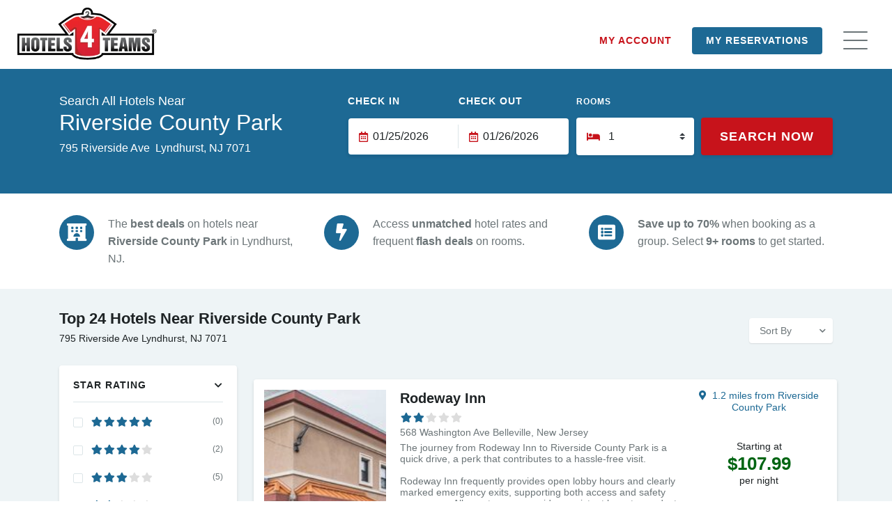

--- FILE ---
content_type: text/html; charset=UTF-8
request_url: https://www.hotels4teams.com/venues/riverside-county-park-lyndhurst-nj/
body_size: 68953
content:



<!DOCTYPE html>

<!--[if IE 7 ]> <html class="ie7 oldie" lang="en-US" prefix="og: http://ogp.me/ns#"> <![endif]-->

<!--[if IE 8 ]> <html class="ie8 oldie" lang="en-US" prefix="og: http://ogp.me/ns#"> <![endif]-->

<!--[if IE   ]> <html class="ie" lang="en-US" prefix="og: http://ogp.me/ns#"> <![endif]-->

<!--[if lt IE 9]><script src="http://html5shim.googlecode.com/svn/trunk/html5.js"></script><![endif]-->

<html lang="en-US" prefix="og: http://ogp.me/ns#">

<head><meta charset="UTF-8"><script>if(navigator.userAgent.match(/MSIE|Internet Explorer/i)||navigator.userAgent.match(/Trident\/7\..*?rv:11/i)){var href=document.location.href;if(!href.match(/[?&]nowprocket/)){if(href.indexOf("?")==-1){if(href.indexOf("#")==-1){document.location.href=href+"?nowprocket=1"}else{document.location.href=href.replace("#","?nowprocket=1#")}}else{if(href.indexOf("#")==-1){document.location.href=href+"&nowprocket=1"}else{document.location.href=href.replace("#","&nowprocket=1#")}}}}</script><script>(()=>{class RocketLazyLoadScripts{constructor(){this.v="2.0.4",this.userEvents=["keydown","keyup","mousedown","mouseup","mousemove","mouseover","mouseout","touchmove","touchstart","touchend","touchcancel","wheel","click","dblclick","input"],this.attributeEvents=["onblur","onclick","oncontextmenu","ondblclick","onfocus","onmousedown","onmouseenter","onmouseleave","onmousemove","onmouseout","onmouseover","onmouseup","onmousewheel","onscroll","onsubmit"]}async t(){this.i(),this.o(),/iP(ad|hone)/.test(navigator.userAgent)&&this.h(),this.u(),this.l(this),this.m(),this.k(this),this.p(this),this._(),await Promise.all([this.R(),this.L()]),this.lastBreath=Date.now(),this.S(this),this.P(),this.D(),this.O(),this.M(),await this.C(this.delayedScripts.normal),await this.C(this.delayedScripts.defer),await this.C(this.delayedScripts.async),await this.T(),await this.F(),await this.j(),await this.A(),window.dispatchEvent(new Event("rocket-allScriptsLoaded")),this.everythingLoaded=!0,this.lastTouchEnd&&await new Promise(t=>setTimeout(t,500-Date.now()+this.lastTouchEnd)),this.I(),this.H(),this.U(),this.W()}i(){this.CSPIssue=sessionStorage.getItem("rocketCSPIssue"),document.addEventListener("securitypolicyviolation",t=>{this.CSPIssue||"script-src-elem"!==t.violatedDirective||"data"!==t.blockedURI||(this.CSPIssue=!0,sessionStorage.setItem("rocketCSPIssue",!0))},{isRocket:!0})}o(){window.addEventListener("pageshow",t=>{this.persisted=t.persisted,this.realWindowLoadedFired=!0},{isRocket:!0}),window.addEventListener("pagehide",()=>{this.onFirstUserAction=null},{isRocket:!0})}h(){let t;function e(e){t=e}window.addEventListener("touchstart",e,{isRocket:!0}),window.addEventListener("touchend",function i(o){o.changedTouches[0]&&t.changedTouches[0]&&Math.abs(o.changedTouches[0].pageX-t.changedTouches[0].pageX)<10&&Math.abs(o.changedTouches[0].pageY-t.changedTouches[0].pageY)<10&&o.timeStamp-t.timeStamp<200&&(window.removeEventListener("touchstart",e,{isRocket:!0}),window.removeEventListener("touchend",i,{isRocket:!0}),"INPUT"===o.target.tagName&&"text"===o.target.type||(o.target.dispatchEvent(new TouchEvent("touchend",{target:o.target,bubbles:!0})),o.target.dispatchEvent(new MouseEvent("mouseover",{target:o.target,bubbles:!0})),o.target.dispatchEvent(new PointerEvent("click",{target:o.target,bubbles:!0,cancelable:!0,detail:1,clientX:o.changedTouches[0].clientX,clientY:o.changedTouches[0].clientY})),event.preventDefault()))},{isRocket:!0})}q(t){this.userActionTriggered||("mousemove"!==t.type||this.firstMousemoveIgnored?"keyup"===t.type||"mouseover"===t.type||"mouseout"===t.type||(this.userActionTriggered=!0,this.onFirstUserAction&&this.onFirstUserAction()):this.firstMousemoveIgnored=!0),"click"===t.type&&t.preventDefault(),t.stopPropagation(),t.stopImmediatePropagation(),"touchstart"===this.lastEvent&&"touchend"===t.type&&(this.lastTouchEnd=Date.now()),"click"===t.type&&(this.lastTouchEnd=0),this.lastEvent=t.type,t.composedPath&&t.composedPath()[0].getRootNode()instanceof ShadowRoot&&(t.rocketTarget=t.composedPath()[0]),this.savedUserEvents.push(t)}u(){this.savedUserEvents=[],this.userEventHandler=this.q.bind(this),this.userEvents.forEach(t=>window.addEventListener(t,this.userEventHandler,{passive:!1,isRocket:!0})),document.addEventListener("visibilitychange",this.userEventHandler,{isRocket:!0})}U(){this.userEvents.forEach(t=>window.removeEventListener(t,this.userEventHandler,{passive:!1,isRocket:!0})),document.removeEventListener("visibilitychange",this.userEventHandler,{isRocket:!0}),this.savedUserEvents.forEach(t=>{(t.rocketTarget||t.target).dispatchEvent(new window[t.constructor.name](t.type,t))})}m(){const t="return false",e=Array.from(this.attributeEvents,t=>"data-rocket-"+t),i="["+this.attributeEvents.join("],[")+"]",o="[data-rocket-"+this.attributeEvents.join("],[data-rocket-")+"]",s=(e,i,o)=>{o&&o!==t&&(e.setAttribute("data-rocket-"+i,o),e["rocket"+i]=new Function("event",o),e.setAttribute(i,t))};new MutationObserver(t=>{for(const n of t)"attributes"===n.type&&(n.attributeName.startsWith("data-rocket-")||this.everythingLoaded?n.attributeName.startsWith("data-rocket-")&&this.everythingLoaded&&this.N(n.target,n.attributeName.substring(12)):s(n.target,n.attributeName,n.target.getAttribute(n.attributeName))),"childList"===n.type&&n.addedNodes.forEach(t=>{if(t.nodeType===Node.ELEMENT_NODE)if(this.everythingLoaded)for(const i of[t,...t.querySelectorAll(o)])for(const t of i.getAttributeNames())e.includes(t)&&this.N(i,t.substring(12));else for(const e of[t,...t.querySelectorAll(i)])for(const t of e.getAttributeNames())this.attributeEvents.includes(t)&&s(e,t,e.getAttribute(t))})}).observe(document,{subtree:!0,childList:!0,attributeFilter:[...this.attributeEvents,...e]})}I(){this.attributeEvents.forEach(t=>{document.querySelectorAll("[data-rocket-"+t+"]").forEach(e=>{this.N(e,t)})})}N(t,e){const i=t.getAttribute("data-rocket-"+e);i&&(t.setAttribute(e,i),t.removeAttribute("data-rocket-"+e))}k(t){Object.defineProperty(HTMLElement.prototype,"onclick",{get(){return this.rocketonclick||null},set(e){this.rocketonclick=e,this.setAttribute(t.everythingLoaded?"onclick":"data-rocket-onclick","this.rocketonclick(event)")}})}S(t){function e(e,i){let o=e[i];e[i]=null,Object.defineProperty(e,i,{get:()=>o,set(s){t.everythingLoaded?o=s:e["rocket"+i]=o=s}})}e(document,"onreadystatechange"),e(window,"onload"),e(window,"onpageshow");try{Object.defineProperty(document,"readyState",{get:()=>t.rocketReadyState,set(e){t.rocketReadyState=e},configurable:!0}),document.readyState="loading"}catch(t){console.log("WPRocket DJE readyState conflict, bypassing")}}l(t){this.originalAddEventListener=EventTarget.prototype.addEventListener,this.originalRemoveEventListener=EventTarget.prototype.removeEventListener,this.savedEventListeners=[],EventTarget.prototype.addEventListener=function(e,i,o){o&&o.isRocket||!t.B(e,this)&&!t.userEvents.includes(e)||t.B(e,this)&&!t.userActionTriggered||e.startsWith("rocket-")||t.everythingLoaded?t.originalAddEventListener.call(this,e,i,o):(t.savedEventListeners.push({target:this,remove:!1,type:e,func:i,options:o}),"mouseenter"!==e&&"mouseleave"!==e||t.originalAddEventListener.call(this,e,t.savedUserEvents.push,o))},EventTarget.prototype.removeEventListener=function(e,i,o){o&&o.isRocket||!t.B(e,this)&&!t.userEvents.includes(e)||t.B(e,this)&&!t.userActionTriggered||e.startsWith("rocket-")||t.everythingLoaded?t.originalRemoveEventListener.call(this,e,i,o):t.savedEventListeners.push({target:this,remove:!0,type:e,func:i,options:o})}}J(t,e){this.savedEventListeners=this.savedEventListeners.filter(i=>{let o=i.type,s=i.target||window;return e!==o||t!==s||(this.B(o,s)&&(i.type="rocket-"+o),this.$(i),!1)})}H(){EventTarget.prototype.addEventListener=this.originalAddEventListener,EventTarget.prototype.removeEventListener=this.originalRemoveEventListener,this.savedEventListeners.forEach(t=>this.$(t))}$(t){t.remove?this.originalRemoveEventListener.call(t.target,t.type,t.func,t.options):this.originalAddEventListener.call(t.target,t.type,t.func,t.options)}p(t){let e;function i(e){return t.everythingLoaded?e:e.split(" ").map(t=>"load"===t||t.startsWith("load.")?"rocket-jquery-load":t).join(" ")}function o(o){function s(e){const s=o.fn[e];o.fn[e]=o.fn.init.prototype[e]=function(){return this[0]===window&&t.userActionTriggered&&("string"==typeof arguments[0]||arguments[0]instanceof String?arguments[0]=i(arguments[0]):"object"==typeof arguments[0]&&Object.keys(arguments[0]).forEach(t=>{const e=arguments[0][t];delete arguments[0][t],arguments[0][i(t)]=e})),s.apply(this,arguments),this}}if(o&&o.fn&&!t.allJQueries.includes(o)){const e={DOMContentLoaded:[],"rocket-DOMContentLoaded":[]};for(const t in e)document.addEventListener(t,()=>{e[t].forEach(t=>t())},{isRocket:!0});o.fn.ready=o.fn.init.prototype.ready=function(i){function s(){parseInt(o.fn.jquery)>2?setTimeout(()=>i.bind(document)(o)):i.bind(document)(o)}return"function"==typeof i&&(t.realDomReadyFired?!t.userActionTriggered||t.fauxDomReadyFired?s():e["rocket-DOMContentLoaded"].push(s):e.DOMContentLoaded.push(s)),o([])},s("on"),s("one"),s("off"),t.allJQueries.push(o)}e=o}t.allJQueries=[],o(window.jQuery),Object.defineProperty(window,"jQuery",{get:()=>e,set(t){o(t)}})}P(){const t=new Map;document.write=document.writeln=function(e){const i=document.currentScript,o=document.createRange(),s=i.parentElement;let n=t.get(i);void 0===n&&(n=i.nextSibling,t.set(i,n));const c=document.createDocumentFragment();o.setStart(c,0),c.appendChild(o.createContextualFragment(e)),s.insertBefore(c,n)}}async R(){return new Promise(t=>{this.userActionTriggered?t():this.onFirstUserAction=t})}async L(){return new Promise(t=>{document.addEventListener("DOMContentLoaded",()=>{this.realDomReadyFired=!0,t()},{isRocket:!0})})}async j(){return this.realWindowLoadedFired?Promise.resolve():new Promise(t=>{window.addEventListener("load",t,{isRocket:!0})})}M(){this.pendingScripts=[];this.scriptsMutationObserver=new MutationObserver(t=>{for(const e of t)e.addedNodes.forEach(t=>{"SCRIPT"!==t.tagName||t.noModule||t.isWPRocket||this.pendingScripts.push({script:t,promise:new Promise(e=>{const i=()=>{const i=this.pendingScripts.findIndex(e=>e.script===t);i>=0&&this.pendingScripts.splice(i,1),e()};t.addEventListener("load",i,{isRocket:!0}),t.addEventListener("error",i,{isRocket:!0}),setTimeout(i,1e3)})})})}),this.scriptsMutationObserver.observe(document,{childList:!0,subtree:!0})}async F(){await this.X(),this.pendingScripts.length?(await this.pendingScripts[0].promise,await this.F()):this.scriptsMutationObserver.disconnect()}D(){this.delayedScripts={normal:[],async:[],defer:[]},document.querySelectorAll("script[type$=rocketlazyloadscript]").forEach(t=>{t.hasAttribute("data-rocket-src")?t.hasAttribute("async")&&!1!==t.async?this.delayedScripts.async.push(t):t.hasAttribute("defer")&&!1!==t.defer||"module"===t.getAttribute("data-rocket-type")?this.delayedScripts.defer.push(t):this.delayedScripts.normal.push(t):this.delayedScripts.normal.push(t)})}async _(){await this.L();let t=[];document.querySelectorAll("script[type$=rocketlazyloadscript][data-rocket-src]").forEach(e=>{let i=e.getAttribute("data-rocket-src");if(i&&!i.startsWith("data:")){i.startsWith("//")&&(i=location.protocol+i);try{const o=new URL(i).origin;o!==location.origin&&t.push({src:o,crossOrigin:e.crossOrigin||"module"===e.getAttribute("data-rocket-type")})}catch(t){}}}),t=[...new Map(t.map(t=>[JSON.stringify(t),t])).values()],this.Y(t,"preconnect")}async G(t){if(await this.K(),!0!==t.noModule||!("noModule"in HTMLScriptElement.prototype))return new Promise(e=>{let i;function o(){(i||t).setAttribute("data-rocket-status","executed"),e()}try{if(navigator.userAgent.includes("Firefox/")||""===navigator.vendor||this.CSPIssue)i=document.createElement("script"),[...t.attributes].forEach(t=>{let e=t.nodeName;"type"!==e&&("data-rocket-type"===e&&(e="type"),"data-rocket-src"===e&&(e="src"),i.setAttribute(e,t.nodeValue))}),t.text&&(i.text=t.text),t.nonce&&(i.nonce=t.nonce),i.hasAttribute("src")?(i.addEventListener("load",o,{isRocket:!0}),i.addEventListener("error",()=>{i.setAttribute("data-rocket-status","failed-network"),e()},{isRocket:!0}),setTimeout(()=>{i.isConnected||e()},1)):(i.text=t.text,o()),i.isWPRocket=!0,t.parentNode.replaceChild(i,t);else{const i=t.getAttribute("data-rocket-type"),s=t.getAttribute("data-rocket-src");i?(t.type=i,t.removeAttribute("data-rocket-type")):t.removeAttribute("type"),t.addEventListener("load",o,{isRocket:!0}),t.addEventListener("error",i=>{this.CSPIssue&&i.target.src.startsWith("data:")?(console.log("WPRocket: CSP fallback activated"),t.removeAttribute("src"),this.G(t).then(e)):(t.setAttribute("data-rocket-status","failed-network"),e())},{isRocket:!0}),s?(t.fetchPriority="high",t.removeAttribute("data-rocket-src"),t.src=s):t.src="data:text/javascript;base64,"+window.btoa(unescape(encodeURIComponent(t.text)))}}catch(i){t.setAttribute("data-rocket-status","failed-transform"),e()}});t.setAttribute("data-rocket-status","skipped")}async C(t){const e=t.shift();return e?(e.isConnected&&await this.G(e),this.C(t)):Promise.resolve()}O(){this.Y([...this.delayedScripts.normal,...this.delayedScripts.defer,...this.delayedScripts.async],"preload")}Y(t,e){this.trash=this.trash||[];let i=!0;var o=document.createDocumentFragment();t.forEach(t=>{const s=t.getAttribute&&t.getAttribute("data-rocket-src")||t.src;if(s&&!s.startsWith("data:")){const n=document.createElement("link");n.href=s,n.rel=e,"preconnect"!==e&&(n.as="script",n.fetchPriority=i?"high":"low"),t.getAttribute&&"module"===t.getAttribute("data-rocket-type")&&(n.crossOrigin=!0),t.crossOrigin&&(n.crossOrigin=t.crossOrigin),t.integrity&&(n.integrity=t.integrity),t.nonce&&(n.nonce=t.nonce),o.appendChild(n),this.trash.push(n),i=!1}}),document.head.appendChild(o)}W(){this.trash.forEach(t=>t.remove())}async T(){try{document.readyState="interactive"}catch(t){}this.fauxDomReadyFired=!0;try{await this.K(),this.J(document,"readystatechange"),document.dispatchEvent(new Event("rocket-readystatechange")),await this.K(),document.rocketonreadystatechange&&document.rocketonreadystatechange(),await this.K(),this.J(document,"DOMContentLoaded"),document.dispatchEvent(new Event("rocket-DOMContentLoaded")),await this.K(),this.J(window,"DOMContentLoaded"),window.dispatchEvent(new Event("rocket-DOMContentLoaded"))}catch(t){console.error(t)}}async A(){try{document.readyState="complete"}catch(t){}try{await this.K(),this.J(document,"readystatechange"),document.dispatchEvent(new Event("rocket-readystatechange")),await this.K(),document.rocketonreadystatechange&&document.rocketonreadystatechange(),await this.K(),this.J(window,"load"),window.dispatchEvent(new Event("rocket-load")),await this.K(),window.rocketonload&&window.rocketonload(),await this.K(),this.allJQueries.forEach(t=>t(window).trigger("rocket-jquery-load")),await this.K(),this.J(window,"pageshow");const t=new Event("rocket-pageshow");t.persisted=this.persisted,window.dispatchEvent(t),await this.K(),window.rocketonpageshow&&window.rocketonpageshow({persisted:this.persisted})}catch(t){console.error(t)}}async K(){Date.now()-this.lastBreath>45&&(await this.X(),this.lastBreath=Date.now())}async X(){return document.hidden?new Promise(t=>setTimeout(t)):new Promise(t=>requestAnimationFrame(t))}B(t,e){return e===document&&"readystatechange"===t||(e===document&&"DOMContentLoaded"===t||(e===window&&"DOMContentLoaded"===t||(e===window&&"load"===t||e===window&&"pageshow"===t)))}static run(){(new RocketLazyLoadScripts).t()}}RocketLazyLoadScripts.run()})();</script>

    <!-- Page Title -->

    <title>Hotels near Riverside County Park - Lyndhurst, NJ</title>
<style id="b27077b4cbf762963df33ff8822c860b">@font-face{font-family:'Barlow';font-style:italic;font-weight:400;font-display:swap;src:url(https://fonts.gstatic.com/s/barlow/v13/7cHrv4kjgoGqM7E_Cfs0wH8RnA.woff2) format('woff2');unicode-range:U+0102-0103,U+0110-0111,U+0128-0129,U+0168-0169,U+01A0-01A1,U+01AF-01B0,U+0300-0301,U+0303-0304,U+0308-0309,U+0323,U+0329,U+1EA0-1EF9,U+20AB}@font-face{font-family:'Barlow';font-style:italic;font-weight:400;font-display:swap;src:url(https://fonts.gstatic.com/s/barlow/v13/7cHrv4kjgoGqM7E_Cfs1wH8RnA.woff2) format('woff2');unicode-range:U+0100-02BA,U+02BD-02C5,U+02C7-02CC,U+02CE-02D7,U+02DD-02FF,U+0304,U+0308,U+0329,U+1D00-1DBF,U+1E00-1E9F,U+1EF2-1EFF,U+2020,U+20A0-20AB,U+20AD-20C0,U+2113,U+2C60-2C7F,U+A720-A7FF}@font-face{font-family:'Barlow';font-style:italic;font-weight:400;font-display:swap;src:url(https://fonts.gstatic.com/s/barlow/v13/7cHrv4kjgoGqM7E_Cfs7wH8.woff2) format('woff2');unicode-range:U+0000-00FF,U+0131,U+0152-0153,U+02BB-02BC,U+02C6,U+02DA,U+02DC,U+0304,U+0308,U+0329,U+2000-206F,U+20AC,U+2122,U+2191,U+2193,U+2212,U+2215,U+FEFF,U+FFFD}@font-face{font-family:'Barlow';font-style:normal;font-weight:100;font-display:swap;src:url(https://fonts.gstatic.com/s/barlow/v13/7cHrv4kjgoGqM7E3b_s0wH8RnA.woff2) format('woff2');unicode-range:U+0102-0103,U+0110-0111,U+0128-0129,U+0168-0169,U+01A0-01A1,U+01AF-01B0,U+0300-0301,U+0303-0304,U+0308-0309,U+0323,U+0329,U+1EA0-1EF9,U+20AB}@font-face{font-family:'Barlow';font-style:normal;font-weight:100;font-display:swap;src:url(https://fonts.gstatic.com/s/barlow/v13/7cHrv4kjgoGqM7E3b_s1wH8RnA.woff2) format('woff2');unicode-range:U+0100-02BA,U+02BD-02C5,U+02C7-02CC,U+02CE-02D7,U+02DD-02FF,U+0304,U+0308,U+0329,U+1D00-1DBF,U+1E00-1E9F,U+1EF2-1EFF,U+2020,U+20A0-20AB,U+20AD-20C0,U+2113,U+2C60-2C7F,U+A720-A7FF}@font-face{font-family:'Barlow';font-style:normal;font-weight:100;font-display:swap;src:url(https://fonts.gstatic.com/s/barlow/v13/7cHrv4kjgoGqM7E3b_s7wH8.woff2) format('woff2');unicode-range:U+0000-00FF,U+0131,U+0152-0153,U+02BB-02BC,U+02C6,U+02DA,U+02DC,U+0304,U+0308,U+0329,U+2000-206F,U+20AC,U+2122,U+2191,U+2193,U+2212,U+2215,U+FEFF,U+FFFD}@font-face{font-family:'Barlow';font-style:normal;font-weight:200;font-display:swap;src:url(https://fonts.gstatic.com/s/barlow/v13/7cHqv4kjgoGqM7E3w-os6FospT4.woff2) format('woff2');unicode-range:U+0102-0103,U+0110-0111,U+0128-0129,U+0168-0169,U+01A0-01A1,U+01AF-01B0,U+0300-0301,U+0303-0304,U+0308-0309,U+0323,U+0329,U+1EA0-1EF9,U+20AB}@font-face{font-family:'Barlow';font-style:normal;font-weight:200;font-display:swap;src:url(https://fonts.gstatic.com/s/barlow/v13/7cHqv4kjgoGqM7E3w-os6VospT4.woff2) format('woff2');unicode-range:U+0100-02BA,U+02BD-02C5,U+02C7-02CC,U+02CE-02D7,U+02DD-02FF,U+0304,U+0308,U+0329,U+1D00-1DBF,U+1E00-1E9F,U+1EF2-1EFF,U+2020,U+20A0-20AB,U+20AD-20C0,U+2113,U+2C60-2C7F,U+A720-A7FF}@font-face{font-family:'Barlow';font-style:normal;font-weight:200;font-display:swap;src:url(https://fonts.gstatic.com/s/barlow/v13/7cHqv4kjgoGqM7E3w-os51os.woff2) format('woff2');unicode-range:U+0000-00FF,U+0131,U+0152-0153,U+02BB-02BC,U+02C6,U+02DA,U+02DC,U+0304,U+0308,U+0329,U+2000-206F,U+20AC,U+2122,U+2191,U+2193,U+2212,U+2215,U+FEFF,U+FFFD}@font-face{font-family:'Barlow';font-style:normal;font-weight:300;font-display:swap;src:url(https://fonts.gstatic.com/s/barlow/v13/7cHqv4kjgoGqM7E3p-ks6FospT4.woff2) format('woff2');unicode-range:U+0102-0103,U+0110-0111,U+0128-0129,U+0168-0169,U+01A0-01A1,U+01AF-01B0,U+0300-0301,U+0303-0304,U+0308-0309,U+0323,U+0329,U+1EA0-1EF9,U+20AB}@font-face{font-family:'Barlow';font-style:normal;font-weight:300;font-display:swap;src:url(https://fonts.gstatic.com/s/barlow/v13/7cHqv4kjgoGqM7E3p-ks6VospT4.woff2) format('woff2');unicode-range:U+0100-02BA,U+02BD-02C5,U+02C7-02CC,U+02CE-02D7,U+02DD-02FF,U+0304,U+0308,U+0329,U+1D00-1DBF,U+1E00-1E9F,U+1EF2-1EFF,U+2020,U+20A0-20AB,U+20AD-20C0,U+2113,U+2C60-2C7F,U+A720-A7FF}@font-face{font-family:'Barlow';font-style:normal;font-weight:300;font-display:swap;src:url(https://fonts.gstatic.com/s/barlow/v13/7cHqv4kjgoGqM7E3p-ks51os.woff2) format('woff2');unicode-range:U+0000-00FF,U+0131,U+0152-0153,U+02BB-02BC,U+02C6,U+02DA,U+02DC,U+0304,U+0308,U+0329,U+2000-206F,U+20AC,U+2122,U+2191,U+2193,U+2212,U+2215,U+FEFF,U+FFFD}@font-face{font-family:'Barlow';font-style:normal;font-weight:400;font-display:swap;src:url(https://fonts.gstatic.com/s/barlow/v13/7cHpv4kjgoGqM7E_A8s52Hs.woff2) format('woff2');unicode-range:U+0102-0103,U+0110-0111,U+0128-0129,U+0168-0169,U+01A0-01A1,U+01AF-01B0,U+0300-0301,U+0303-0304,U+0308-0309,U+0323,U+0329,U+1EA0-1EF9,U+20AB}@font-face{font-family:'Barlow';font-style:normal;font-weight:400;font-display:swap;src:url(https://fonts.gstatic.com/s/barlow/v13/7cHpv4kjgoGqM7E_Ass52Hs.woff2) format('woff2');unicode-range:U+0100-02BA,U+02BD-02C5,U+02C7-02CC,U+02CE-02D7,U+02DD-02FF,U+0304,U+0308,U+0329,U+1D00-1DBF,U+1E00-1E9F,U+1EF2-1EFF,U+2020,U+20A0-20AB,U+20AD-20C0,U+2113,U+2C60-2C7F,U+A720-A7FF}@font-face{font-family:'Barlow';font-style:normal;font-weight:400;font-display:swap;src:url(https://fonts.gstatic.com/s/barlow/v13/7cHpv4kjgoGqM7E_DMs5.woff2) format('woff2');unicode-range:U+0000-00FF,U+0131,U+0152-0153,U+02BB-02BC,U+02C6,U+02DA,U+02DC,U+0304,U+0308,U+0329,U+2000-206F,U+20AC,U+2122,U+2191,U+2193,U+2212,U+2215,U+FEFF,U+FFFD}@font-face{font-family:'Barlow';font-style:normal;font-weight:500;font-display:swap;src:url(https://fonts.gstatic.com/s/barlow/v13/7cHqv4kjgoGqM7E3_-gs6FospT4.woff2) format('woff2');unicode-range:U+0102-0103,U+0110-0111,U+0128-0129,U+0168-0169,U+01A0-01A1,U+01AF-01B0,U+0300-0301,U+0303-0304,U+0308-0309,U+0323,U+0329,U+1EA0-1EF9,U+20AB}@font-face{font-family:'Barlow';font-style:normal;font-weight:500;font-display:swap;src:url(https://fonts.gstatic.com/s/barlow/v13/7cHqv4kjgoGqM7E3_-gs6VospT4.woff2) format('woff2');unicode-range:U+0100-02BA,U+02BD-02C5,U+02C7-02CC,U+02CE-02D7,U+02DD-02FF,U+0304,U+0308,U+0329,U+1D00-1DBF,U+1E00-1E9F,U+1EF2-1EFF,U+2020,U+20A0-20AB,U+20AD-20C0,U+2113,U+2C60-2C7F,U+A720-A7FF}@font-face{font-family:'Barlow';font-style:normal;font-weight:500;font-display:swap;src:url(https://fonts.gstatic.com/s/barlow/v13/7cHqv4kjgoGqM7E3_-gs51os.woff2) format('woff2');unicode-range:U+0000-00FF,U+0131,U+0152-0153,U+02BB-02BC,U+02C6,U+02DA,U+02DC,U+0304,U+0308,U+0329,U+2000-206F,U+20AC,U+2122,U+2191,U+2193,U+2212,U+2215,U+FEFF,U+FFFD}@font-face{font-family:'Barlow';font-style:normal;font-weight:600;font-display:swap;src:url(https://fonts.gstatic.com/s/barlow/v13/7cHqv4kjgoGqM7E30-8s6FospT4.woff2) format('woff2');unicode-range:U+0102-0103,U+0110-0111,U+0128-0129,U+0168-0169,U+01A0-01A1,U+01AF-01B0,U+0300-0301,U+0303-0304,U+0308-0309,U+0323,U+0329,U+1EA0-1EF9,U+20AB}@font-face{font-family:'Barlow';font-style:normal;font-weight:600;font-display:swap;src:url(https://fonts.gstatic.com/s/barlow/v13/7cHqv4kjgoGqM7E30-8s6VospT4.woff2) format('woff2');unicode-range:U+0100-02BA,U+02BD-02C5,U+02C7-02CC,U+02CE-02D7,U+02DD-02FF,U+0304,U+0308,U+0329,U+1D00-1DBF,U+1E00-1E9F,U+1EF2-1EFF,U+2020,U+20A0-20AB,U+20AD-20C0,U+2113,U+2C60-2C7F,U+A720-A7FF}@font-face{font-family:'Barlow';font-style:normal;font-weight:600;font-display:swap;src:url(https://fonts.gstatic.com/s/barlow/v13/7cHqv4kjgoGqM7E30-8s51os.woff2) format('woff2');unicode-range:U+0000-00FF,U+0131,U+0152-0153,U+02BB-02BC,U+02C6,U+02DA,U+02DC,U+0304,U+0308,U+0329,U+2000-206F,U+20AC,U+2122,U+2191,U+2193,U+2212,U+2215,U+FEFF,U+FFFD}@font-face{font-family:'Barlow';font-style:normal;font-weight:700;font-display:swap;src:url(https://fonts.gstatic.com/s/barlow/v13/7cHqv4kjgoGqM7E3t-4s6FospT4.woff2) format('woff2');unicode-range:U+0102-0103,U+0110-0111,U+0128-0129,U+0168-0169,U+01A0-01A1,U+01AF-01B0,U+0300-0301,U+0303-0304,U+0308-0309,U+0323,U+0329,U+1EA0-1EF9,U+20AB}@font-face{font-family:'Barlow';font-style:normal;font-weight:700;font-display:swap;src:url(https://fonts.gstatic.com/s/barlow/v13/7cHqv4kjgoGqM7E3t-4s6VospT4.woff2) format('woff2');unicode-range:U+0100-02BA,U+02BD-02C5,U+02C7-02CC,U+02CE-02D7,U+02DD-02FF,U+0304,U+0308,U+0329,U+1D00-1DBF,U+1E00-1E9F,U+1EF2-1EFF,U+2020,U+20A0-20AB,U+20AD-20C0,U+2113,U+2C60-2C7F,U+A720-A7FF}@font-face{font-family:'Barlow';font-style:normal;font-weight:700;font-display:swap;src:url(https://fonts.gstatic.com/s/barlow/v13/7cHqv4kjgoGqM7E3t-4s51os.woff2) format('woff2');unicode-range:U+0000-00FF,U+0131,U+0152-0153,U+02BB-02BC,U+02C6,U+02DA,U+02DC,U+0304,U+0308,U+0329,U+2000-206F,U+20AC,U+2122,U+2191,U+2193,U+2212,U+2215,U+FEFF,U+FFFD}@font-face{font-family:'Barlow';font-style:normal;font-weight:800;font-display:swap;src:url(https://fonts.gstatic.com/s/barlow/v13/7cHqv4kjgoGqM7E3q-0s6FospT4.woff2) format('woff2');unicode-range:U+0102-0103,U+0110-0111,U+0128-0129,U+0168-0169,U+01A0-01A1,U+01AF-01B0,U+0300-0301,U+0303-0304,U+0308-0309,U+0323,U+0329,U+1EA0-1EF9,U+20AB}@font-face{font-family:'Barlow';font-style:normal;font-weight:800;font-display:swap;src:url(https://fonts.gstatic.com/s/barlow/v13/7cHqv4kjgoGqM7E3q-0s6VospT4.woff2) format('woff2');unicode-range:U+0100-02BA,U+02BD-02C5,U+02C7-02CC,U+02CE-02D7,U+02DD-02FF,U+0304,U+0308,U+0329,U+1D00-1DBF,U+1E00-1E9F,U+1EF2-1EFF,U+2020,U+20A0-20AB,U+20AD-20C0,U+2113,U+2C60-2C7F,U+A720-A7FF}@font-face{font-family:'Barlow';font-style:normal;font-weight:800;font-display:swap;src:url(https://fonts.gstatic.com/s/barlow/v13/7cHqv4kjgoGqM7E3q-0s51os.woff2) format('woff2');unicode-range:U+0000-00FF,U+0131,U+0152-0153,U+02BB-02BC,U+02C6,U+02DA,U+02DC,U+0304,U+0308,U+0329,U+2000-206F,U+20AC,U+2122,U+2191,U+2193,U+2212,U+2215,U+FEFF,U+FFFD}@font-face{font-family:'Barlow';font-style:normal;font-weight:900;font-display:swap;src:url(https://fonts.gstatic.com/s/barlow/v13/7cHqv4kjgoGqM7E3j-ws6FospT4.woff2) format('woff2');unicode-range:U+0102-0103,U+0110-0111,U+0128-0129,U+0168-0169,U+01A0-01A1,U+01AF-01B0,U+0300-0301,U+0303-0304,U+0308-0309,U+0323,U+0329,U+1EA0-1EF9,U+20AB}@font-face{font-family:'Barlow';font-style:normal;font-weight:900;font-display:swap;src:url(https://fonts.gstatic.com/s/barlow/v13/7cHqv4kjgoGqM7E3j-ws6VospT4.woff2) format('woff2');unicode-range:U+0100-02BA,U+02BD-02C5,U+02C7-02CC,U+02CE-02D7,U+02DD-02FF,U+0304,U+0308,U+0329,U+1D00-1DBF,U+1E00-1E9F,U+1EF2-1EFF,U+2020,U+20A0-20AB,U+20AD-20C0,U+2113,U+2C60-2C7F,U+A720-A7FF}@font-face{font-family:'Barlow';font-style:normal;font-weight:900;font-display:swap;src:url(https://fonts.gstatic.com/s/barlow/v13/7cHqv4kjgoGqM7E3j-ws51os.woff2) format('woff2');unicode-range:U+0000-00FF,U+0131,U+0152-0153,U+02BB-02BC,U+02C6,U+02DA,U+02DC,U+0304,U+0308,U+0329,U+2000-206F,U+20AC,U+2122,U+2191,U+2193,U+2212,U+2215,U+FEFF,U+FFFD}</style>
<style id="b27077b4cbf762963df33ff8822c860b">@font-face{font-family:'Barlow';font-style:italic;font-weight:400;font-display:swap;src:url(https://fonts.gstatic.com/s/barlow/v13/7cHrv4kjgoGqM7E_Cfs0wH8RnA.woff2) format('woff2');unicode-range:U+0102-0103,U+0110-0111,U+0128-0129,U+0168-0169,U+01A0-01A1,U+01AF-01B0,U+0300-0301,U+0303-0304,U+0308-0309,U+0323,U+0329,U+1EA0-1EF9,U+20AB}@font-face{font-family:'Barlow';font-style:italic;font-weight:400;font-display:swap;src:url(https://fonts.gstatic.com/s/barlow/v13/7cHrv4kjgoGqM7E_Cfs1wH8RnA.woff2) format('woff2');unicode-range:U+0100-02BA,U+02BD-02C5,U+02C7-02CC,U+02CE-02D7,U+02DD-02FF,U+0304,U+0308,U+0329,U+1D00-1DBF,U+1E00-1E9F,U+1EF2-1EFF,U+2020,U+20A0-20AB,U+20AD-20C0,U+2113,U+2C60-2C7F,U+A720-A7FF}@font-face{font-family:'Barlow';font-style:italic;font-weight:400;font-display:swap;src:url(https://fonts.gstatic.com/s/barlow/v13/7cHrv4kjgoGqM7E_Cfs7wH8.woff2) format('woff2');unicode-range:U+0000-00FF,U+0131,U+0152-0153,U+02BB-02BC,U+02C6,U+02DA,U+02DC,U+0304,U+0308,U+0329,U+2000-206F,U+20AC,U+2122,U+2191,U+2193,U+2212,U+2215,U+FEFF,U+FFFD}@font-face{font-family:'Barlow';font-style:normal;font-weight:100;font-display:swap;src:url(https://fonts.gstatic.com/s/barlow/v13/7cHrv4kjgoGqM7E3b_s0wH8RnA.woff2) format('woff2');unicode-range:U+0102-0103,U+0110-0111,U+0128-0129,U+0168-0169,U+01A0-01A1,U+01AF-01B0,U+0300-0301,U+0303-0304,U+0308-0309,U+0323,U+0329,U+1EA0-1EF9,U+20AB}@font-face{font-family:'Barlow';font-style:normal;font-weight:100;font-display:swap;src:url(https://fonts.gstatic.com/s/barlow/v13/7cHrv4kjgoGqM7E3b_s1wH8RnA.woff2) format('woff2');unicode-range:U+0100-02BA,U+02BD-02C5,U+02C7-02CC,U+02CE-02D7,U+02DD-02FF,U+0304,U+0308,U+0329,U+1D00-1DBF,U+1E00-1E9F,U+1EF2-1EFF,U+2020,U+20A0-20AB,U+20AD-20C0,U+2113,U+2C60-2C7F,U+A720-A7FF}@font-face{font-family:'Barlow';font-style:normal;font-weight:100;font-display:swap;src:url(https://fonts.gstatic.com/s/barlow/v13/7cHrv4kjgoGqM7E3b_s7wH8.woff2) format('woff2');unicode-range:U+0000-00FF,U+0131,U+0152-0153,U+02BB-02BC,U+02C6,U+02DA,U+02DC,U+0304,U+0308,U+0329,U+2000-206F,U+20AC,U+2122,U+2191,U+2193,U+2212,U+2215,U+FEFF,U+FFFD}@font-face{font-family:'Barlow';font-style:normal;font-weight:200;font-display:swap;src:url(https://fonts.gstatic.com/s/barlow/v13/7cHqv4kjgoGqM7E3w-os6FospT4.woff2) format('woff2');unicode-range:U+0102-0103,U+0110-0111,U+0128-0129,U+0168-0169,U+01A0-01A1,U+01AF-01B0,U+0300-0301,U+0303-0304,U+0308-0309,U+0323,U+0329,U+1EA0-1EF9,U+20AB}@font-face{font-family:'Barlow';font-style:normal;font-weight:200;font-display:swap;src:url(https://fonts.gstatic.com/s/barlow/v13/7cHqv4kjgoGqM7E3w-os6VospT4.woff2) format('woff2');unicode-range:U+0100-02BA,U+02BD-02C5,U+02C7-02CC,U+02CE-02D7,U+02DD-02FF,U+0304,U+0308,U+0329,U+1D00-1DBF,U+1E00-1E9F,U+1EF2-1EFF,U+2020,U+20A0-20AB,U+20AD-20C0,U+2113,U+2C60-2C7F,U+A720-A7FF}@font-face{font-family:'Barlow';font-style:normal;font-weight:200;font-display:swap;src:url(https://fonts.gstatic.com/s/barlow/v13/7cHqv4kjgoGqM7E3w-os51os.woff2) format('woff2');unicode-range:U+0000-00FF,U+0131,U+0152-0153,U+02BB-02BC,U+02C6,U+02DA,U+02DC,U+0304,U+0308,U+0329,U+2000-206F,U+20AC,U+2122,U+2191,U+2193,U+2212,U+2215,U+FEFF,U+FFFD}@font-face{font-family:'Barlow';font-style:normal;font-weight:300;font-display:swap;src:url(https://fonts.gstatic.com/s/barlow/v13/7cHqv4kjgoGqM7E3p-ks6FospT4.woff2) format('woff2');unicode-range:U+0102-0103,U+0110-0111,U+0128-0129,U+0168-0169,U+01A0-01A1,U+01AF-01B0,U+0300-0301,U+0303-0304,U+0308-0309,U+0323,U+0329,U+1EA0-1EF9,U+20AB}@font-face{font-family:'Barlow';font-style:normal;font-weight:300;font-display:swap;src:url(https://fonts.gstatic.com/s/barlow/v13/7cHqv4kjgoGqM7E3p-ks6VospT4.woff2) format('woff2');unicode-range:U+0100-02BA,U+02BD-02C5,U+02C7-02CC,U+02CE-02D7,U+02DD-02FF,U+0304,U+0308,U+0329,U+1D00-1DBF,U+1E00-1E9F,U+1EF2-1EFF,U+2020,U+20A0-20AB,U+20AD-20C0,U+2113,U+2C60-2C7F,U+A720-A7FF}@font-face{font-family:'Barlow';font-style:normal;font-weight:300;font-display:swap;src:url(https://fonts.gstatic.com/s/barlow/v13/7cHqv4kjgoGqM7E3p-ks51os.woff2) format('woff2');unicode-range:U+0000-00FF,U+0131,U+0152-0153,U+02BB-02BC,U+02C6,U+02DA,U+02DC,U+0304,U+0308,U+0329,U+2000-206F,U+20AC,U+2122,U+2191,U+2193,U+2212,U+2215,U+FEFF,U+FFFD}@font-face{font-family:'Barlow';font-style:normal;font-weight:400;font-display:swap;src:url(https://fonts.gstatic.com/s/barlow/v13/7cHpv4kjgoGqM7E_A8s52Hs.woff2) format('woff2');unicode-range:U+0102-0103,U+0110-0111,U+0128-0129,U+0168-0169,U+01A0-01A1,U+01AF-01B0,U+0300-0301,U+0303-0304,U+0308-0309,U+0323,U+0329,U+1EA0-1EF9,U+20AB}@font-face{font-family:'Barlow';font-style:normal;font-weight:400;font-display:swap;src:url(https://fonts.gstatic.com/s/barlow/v13/7cHpv4kjgoGqM7E_Ass52Hs.woff2) format('woff2');unicode-range:U+0100-02BA,U+02BD-02C5,U+02C7-02CC,U+02CE-02D7,U+02DD-02FF,U+0304,U+0308,U+0329,U+1D00-1DBF,U+1E00-1E9F,U+1EF2-1EFF,U+2020,U+20A0-20AB,U+20AD-20C0,U+2113,U+2C60-2C7F,U+A720-A7FF}@font-face{font-family:'Barlow';font-style:normal;font-weight:400;font-display:swap;src:url(https://fonts.gstatic.com/s/barlow/v13/7cHpv4kjgoGqM7E_DMs5.woff2) format('woff2');unicode-range:U+0000-00FF,U+0131,U+0152-0153,U+02BB-02BC,U+02C6,U+02DA,U+02DC,U+0304,U+0308,U+0329,U+2000-206F,U+20AC,U+2122,U+2191,U+2193,U+2212,U+2215,U+FEFF,U+FFFD}@font-face{font-family:'Barlow';font-style:normal;font-weight:500;font-display:swap;src:url(https://fonts.gstatic.com/s/barlow/v13/7cHqv4kjgoGqM7E3_-gs6FospT4.woff2) format('woff2');unicode-range:U+0102-0103,U+0110-0111,U+0128-0129,U+0168-0169,U+01A0-01A1,U+01AF-01B0,U+0300-0301,U+0303-0304,U+0308-0309,U+0323,U+0329,U+1EA0-1EF9,U+20AB}@font-face{font-family:'Barlow';font-style:normal;font-weight:500;font-display:swap;src:url(https://fonts.gstatic.com/s/barlow/v13/7cHqv4kjgoGqM7E3_-gs6VospT4.woff2) format('woff2');unicode-range:U+0100-02BA,U+02BD-02C5,U+02C7-02CC,U+02CE-02D7,U+02DD-02FF,U+0304,U+0308,U+0329,U+1D00-1DBF,U+1E00-1E9F,U+1EF2-1EFF,U+2020,U+20A0-20AB,U+20AD-20C0,U+2113,U+2C60-2C7F,U+A720-A7FF}@font-face{font-family:'Barlow';font-style:normal;font-weight:500;font-display:swap;src:url(https://fonts.gstatic.com/s/barlow/v13/7cHqv4kjgoGqM7E3_-gs51os.woff2) format('woff2');unicode-range:U+0000-00FF,U+0131,U+0152-0153,U+02BB-02BC,U+02C6,U+02DA,U+02DC,U+0304,U+0308,U+0329,U+2000-206F,U+20AC,U+2122,U+2191,U+2193,U+2212,U+2215,U+FEFF,U+FFFD}@font-face{font-family:'Barlow';font-style:normal;font-weight:600;font-display:swap;src:url(https://fonts.gstatic.com/s/barlow/v13/7cHqv4kjgoGqM7E30-8s6FospT4.woff2) format('woff2');unicode-range:U+0102-0103,U+0110-0111,U+0128-0129,U+0168-0169,U+01A0-01A1,U+01AF-01B0,U+0300-0301,U+0303-0304,U+0308-0309,U+0323,U+0329,U+1EA0-1EF9,U+20AB}@font-face{font-family:'Barlow';font-style:normal;font-weight:600;font-display:swap;src:url(https://fonts.gstatic.com/s/barlow/v13/7cHqv4kjgoGqM7E30-8s6VospT4.woff2) format('woff2');unicode-range:U+0100-02BA,U+02BD-02C5,U+02C7-02CC,U+02CE-02D7,U+02DD-02FF,U+0304,U+0308,U+0329,U+1D00-1DBF,U+1E00-1E9F,U+1EF2-1EFF,U+2020,U+20A0-20AB,U+20AD-20C0,U+2113,U+2C60-2C7F,U+A720-A7FF}@font-face{font-family:'Barlow';font-style:normal;font-weight:600;font-display:swap;src:url(https://fonts.gstatic.com/s/barlow/v13/7cHqv4kjgoGqM7E30-8s51os.woff2) format('woff2');unicode-range:U+0000-00FF,U+0131,U+0152-0153,U+02BB-02BC,U+02C6,U+02DA,U+02DC,U+0304,U+0308,U+0329,U+2000-206F,U+20AC,U+2122,U+2191,U+2193,U+2212,U+2215,U+FEFF,U+FFFD}@font-face{font-family:'Barlow';font-style:normal;font-weight:700;font-display:swap;src:url(https://fonts.gstatic.com/s/barlow/v13/7cHqv4kjgoGqM7E3t-4s6FospT4.woff2) format('woff2');unicode-range:U+0102-0103,U+0110-0111,U+0128-0129,U+0168-0169,U+01A0-01A1,U+01AF-01B0,U+0300-0301,U+0303-0304,U+0308-0309,U+0323,U+0329,U+1EA0-1EF9,U+20AB}@font-face{font-family:'Barlow';font-style:normal;font-weight:700;font-display:swap;src:url(https://fonts.gstatic.com/s/barlow/v13/7cHqv4kjgoGqM7E3t-4s6VospT4.woff2) format('woff2');unicode-range:U+0100-02BA,U+02BD-02C5,U+02C7-02CC,U+02CE-02D7,U+02DD-02FF,U+0304,U+0308,U+0329,U+1D00-1DBF,U+1E00-1E9F,U+1EF2-1EFF,U+2020,U+20A0-20AB,U+20AD-20C0,U+2113,U+2C60-2C7F,U+A720-A7FF}@font-face{font-family:'Barlow';font-style:normal;font-weight:700;font-display:swap;src:url(https://fonts.gstatic.com/s/barlow/v13/7cHqv4kjgoGqM7E3t-4s51os.woff2) format('woff2');unicode-range:U+0000-00FF,U+0131,U+0152-0153,U+02BB-02BC,U+02C6,U+02DA,U+02DC,U+0304,U+0308,U+0329,U+2000-206F,U+20AC,U+2122,U+2191,U+2193,U+2212,U+2215,U+FEFF,U+FFFD}@font-face{font-family:'Barlow';font-style:normal;font-weight:800;font-display:swap;src:url(https://fonts.gstatic.com/s/barlow/v13/7cHqv4kjgoGqM7E3q-0s6FospT4.woff2) format('woff2');unicode-range:U+0102-0103,U+0110-0111,U+0128-0129,U+0168-0169,U+01A0-01A1,U+01AF-01B0,U+0300-0301,U+0303-0304,U+0308-0309,U+0323,U+0329,U+1EA0-1EF9,U+20AB}@font-face{font-family:'Barlow';font-style:normal;font-weight:800;font-display:swap;src:url(https://fonts.gstatic.com/s/barlow/v13/7cHqv4kjgoGqM7E3q-0s6VospT4.woff2) format('woff2');unicode-range:U+0100-02BA,U+02BD-02C5,U+02C7-02CC,U+02CE-02D7,U+02DD-02FF,U+0304,U+0308,U+0329,U+1D00-1DBF,U+1E00-1E9F,U+1EF2-1EFF,U+2020,U+20A0-20AB,U+20AD-20C0,U+2113,U+2C60-2C7F,U+A720-A7FF}@font-face{font-family:'Barlow';font-style:normal;font-weight:800;font-display:swap;src:url(https://fonts.gstatic.com/s/barlow/v13/7cHqv4kjgoGqM7E3q-0s51os.woff2) format('woff2');unicode-range:U+0000-00FF,U+0131,U+0152-0153,U+02BB-02BC,U+02C6,U+02DA,U+02DC,U+0304,U+0308,U+0329,U+2000-206F,U+20AC,U+2122,U+2191,U+2193,U+2212,U+2215,U+FEFF,U+FFFD}@font-face{font-family:'Barlow';font-style:normal;font-weight:900;font-display:swap;src:url(https://fonts.gstatic.com/s/barlow/v13/7cHqv4kjgoGqM7E3j-ws6FospT4.woff2) format('woff2');unicode-range:U+0102-0103,U+0110-0111,U+0128-0129,U+0168-0169,U+01A0-01A1,U+01AF-01B0,U+0300-0301,U+0303-0304,U+0308-0309,U+0323,U+0329,U+1EA0-1EF9,U+20AB}@font-face{font-family:'Barlow';font-style:normal;font-weight:900;font-display:swap;src:url(https://fonts.gstatic.com/s/barlow/v13/7cHqv4kjgoGqM7E3j-ws6VospT4.woff2) format('woff2');unicode-range:U+0100-02BA,U+02BD-02C5,U+02C7-02CC,U+02CE-02D7,U+02DD-02FF,U+0304,U+0308,U+0329,U+1D00-1DBF,U+1E00-1E9F,U+1EF2-1EFF,U+2020,U+20A0-20AB,U+20AD-20C0,U+2113,U+2C60-2C7F,U+A720-A7FF}@font-face{font-family:'Barlow';font-style:normal;font-weight:900;font-display:swap;src:url(https://fonts.gstatic.com/s/barlow/v13/7cHqv4kjgoGqM7E3j-ws51os.woff2) format('woff2');unicode-range:U+0000-00FF,U+0131,U+0152-0153,U+02BB-02BC,U+02C6,U+02DA,U+02DC,U+0304,U+0308,U+0329,U+2000-206F,U+20AC,U+2122,U+2191,U+2193,U+2212,U+2215,U+FEFF,U+FFFD}</style>
<noscript data-wpr-hosted-gf-parameters=""><style id="b27077b4cbf762963df33ff8822c860b">@font-face{font-family:'Barlow';font-style:italic;font-weight:400;font-display:swap;src:url(https://fonts.gstatic.com/s/barlow/v13/7cHrv4kjgoGqM7E_Cfs0wH8RnA.woff2) format('woff2');unicode-range:U+0102-0103,U+0110-0111,U+0128-0129,U+0168-0169,U+01A0-01A1,U+01AF-01B0,U+0300-0301,U+0303-0304,U+0308-0309,U+0323,U+0329,U+1EA0-1EF9,U+20AB}@font-face{font-family:'Barlow';font-style:italic;font-weight:400;font-display:swap;src:url(https://fonts.gstatic.com/s/barlow/v13/7cHrv4kjgoGqM7E_Cfs1wH8RnA.woff2) format('woff2');unicode-range:U+0100-02BA,U+02BD-02C5,U+02C7-02CC,U+02CE-02D7,U+02DD-02FF,U+0304,U+0308,U+0329,U+1D00-1DBF,U+1E00-1E9F,U+1EF2-1EFF,U+2020,U+20A0-20AB,U+20AD-20C0,U+2113,U+2C60-2C7F,U+A720-A7FF}@font-face{font-family:'Barlow';font-style:italic;font-weight:400;font-display:swap;src:url(https://fonts.gstatic.com/s/barlow/v13/7cHrv4kjgoGqM7E_Cfs7wH8.woff2) format('woff2');unicode-range:U+0000-00FF,U+0131,U+0152-0153,U+02BB-02BC,U+02C6,U+02DA,U+02DC,U+0304,U+0308,U+0329,U+2000-206F,U+20AC,U+2122,U+2191,U+2193,U+2212,U+2215,U+FEFF,U+FFFD}@font-face{font-family:'Barlow';font-style:normal;font-weight:100;font-display:swap;src:url(https://fonts.gstatic.com/s/barlow/v13/7cHrv4kjgoGqM7E3b_s0wH8RnA.woff2) format('woff2');unicode-range:U+0102-0103,U+0110-0111,U+0128-0129,U+0168-0169,U+01A0-01A1,U+01AF-01B0,U+0300-0301,U+0303-0304,U+0308-0309,U+0323,U+0329,U+1EA0-1EF9,U+20AB}@font-face{font-family:'Barlow';font-style:normal;font-weight:100;font-display:swap;src:url(https://fonts.gstatic.com/s/barlow/v13/7cHrv4kjgoGqM7E3b_s1wH8RnA.woff2) format('woff2');unicode-range:U+0100-02BA,U+02BD-02C5,U+02C7-02CC,U+02CE-02D7,U+02DD-02FF,U+0304,U+0308,U+0329,U+1D00-1DBF,U+1E00-1E9F,U+1EF2-1EFF,U+2020,U+20A0-20AB,U+20AD-20C0,U+2113,U+2C60-2C7F,U+A720-A7FF}@font-face{font-family:'Barlow';font-style:normal;font-weight:100;font-display:swap;src:url(https://fonts.gstatic.com/s/barlow/v13/7cHrv4kjgoGqM7E3b_s7wH8.woff2) format('woff2');unicode-range:U+0000-00FF,U+0131,U+0152-0153,U+02BB-02BC,U+02C6,U+02DA,U+02DC,U+0304,U+0308,U+0329,U+2000-206F,U+20AC,U+2122,U+2191,U+2193,U+2212,U+2215,U+FEFF,U+FFFD}@font-face{font-family:'Barlow';font-style:normal;font-weight:200;font-display:swap;src:url(https://fonts.gstatic.com/s/barlow/v13/7cHqv4kjgoGqM7E3w-os6FospT4.woff2) format('woff2');unicode-range:U+0102-0103,U+0110-0111,U+0128-0129,U+0168-0169,U+01A0-01A1,U+01AF-01B0,U+0300-0301,U+0303-0304,U+0308-0309,U+0323,U+0329,U+1EA0-1EF9,U+20AB}@font-face{font-family:'Barlow';font-style:normal;font-weight:200;font-display:swap;src:url(https://fonts.gstatic.com/s/barlow/v13/7cHqv4kjgoGqM7E3w-os6VospT4.woff2) format('woff2');unicode-range:U+0100-02BA,U+02BD-02C5,U+02C7-02CC,U+02CE-02D7,U+02DD-02FF,U+0304,U+0308,U+0329,U+1D00-1DBF,U+1E00-1E9F,U+1EF2-1EFF,U+2020,U+20A0-20AB,U+20AD-20C0,U+2113,U+2C60-2C7F,U+A720-A7FF}@font-face{font-family:'Barlow';font-style:normal;font-weight:200;font-display:swap;src:url(https://fonts.gstatic.com/s/barlow/v13/7cHqv4kjgoGqM7E3w-os51os.woff2) format('woff2');unicode-range:U+0000-00FF,U+0131,U+0152-0153,U+02BB-02BC,U+02C6,U+02DA,U+02DC,U+0304,U+0308,U+0329,U+2000-206F,U+20AC,U+2122,U+2191,U+2193,U+2212,U+2215,U+FEFF,U+FFFD}@font-face{font-family:'Barlow';font-style:normal;font-weight:300;font-display:swap;src:url(https://fonts.gstatic.com/s/barlow/v13/7cHqv4kjgoGqM7E3p-ks6FospT4.woff2) format('woff2');unicode-range:U+0102-0103,U+0110-0111,U+0128-0129,U+0168-0169,U+01A0-01A1,U+01AF-01B0,U+0300-0301,U+0303-0304,U+0308-0309,U+0323,U+0329,U+1EA0-1EF9,U+20AB}@font-face{font-family:'Barlow';font-style:normal;font-weight:300;font-display:swap;src:url(https://fonts.gstatic.com/s/barlow/v13/7cHqv4kjgoGqM7E3p-ks6VospT4.woff2) format('woff2');unicode-range:U+0100-02BA,U+02BD-02C5,U+02C7-02CC,U+02CE-02D7,U+02DD-02FF,U+0304,U+0308,U+0329,U+1D00-1DBF,U+1E00-1E9F,U+1EF2-1EFF,U+2020,U+20A0-20AB,U+20AD-20C0,U+2113,U+2C60-2C7F,U+A720-A7FF}@font-face{font-family:'Barlow';font-style:normal;font-weight:300;font-display:swap;src:url(https://fonts.gstatic.com/s/barlow/v13/7cHqv4kjgoGqM7E3p-ks51os.woff2) format('woff2');unicode-range:U+0000-00FF,U+0131,U+0152-0153,U+02BB-02BC,U+02C6,U+02DA,U+02DC,U+0304,U+0308,U+0329,U+2000-206F,U+20AC,U+2122,U+2191,U+2193,U+2212,U+2215,U+FEFF,U+FFFD}@font-face{font-family:'Barlow';font-style:normal;font-weight:400;font-display:swap;src:url(https://fonts.gstatic.com/s/barlow/v13/7cHpv4kjgoGqM7E_A8s52Hs.woff2) format('woff2');unicode-range:U+0102-0103,U+0110-0111,U+0128-0129,U+0168-0169,U+01A0-01A1,U+01AF-01B0,U+0300-0301,U+0303-0304,U+0308-0309,U+0323,U+0329,U+1EA0-1EF9,U+20AB}@font-face{font-family:'Barlow';font-style:normal;font-weight:400;font-display:swap;src:url(https://fonts.gstatic.com/s/barlow/v13/7cHpv4kjgoGqM7E_Ass52Hs.woff2) format('woff2');unicode-range:U+0100-02BA,U+02BD-02C5,U+02C7-02CC,U+02CE-02D7,U+02DD-02FF,U+0304,U+0308,U+0329,U+1D00-1DBF,U+1E00-1E9F,U+1EF2-1EFF,U+2020,U+20A0-20AB,U+20AD-20C0,U+2113,U+2C60-2C7F,U+A720-A7FF}@font-face{font-family:'Barlow';font-style:normal;font-weight:400;font-display:swap;src:url(https://fonts.gstatic.com/s/barlow/v13/7cHpv4kjgoGqM7E_DMs5.woff2) format('woff2');unicode-range:U+0000-00FF,U+0131,U+0152-0153,U+02BB-02BC,U+02C6,U+02DA,U+02DC,U+0304,U+0308,U+0329,U+2000-206F,U+20AC,U+2122,U+2191,U+2193,U+2212,U+2215,U+FEFF,U+FFFD}@font-face{font-family:'Barlow';font-style:normal;font-weight:500;font-display:swap;src:url(https://fonts.gstatic.com/s/barlow/v13/7cHqv4kjgoGqM7E3_-gs6FospT4.woff2) format('woff2');unicode-range:U+0102-0103,U+0110-0111,U+0128-0129,U+0168-0169,U+01A0-01A1,U+01AF-01B0,U+0300-0301,U+0303-0304,U+0308-0309,U+0323,U+0329,U+1EA0-1EF9,U+20AB}@font-face{font-family:'Barlow';font-style:normal;font-weight:500;font-display:swap;src:url(https://fonts.gstatic.com/s/barlow/v13/7cHqv4kjgoGqM7E3_-gs6VospT4.woff2) format('woff2');unicode-range:U+0100-02BA,U+02BD-02C5,U+02C7-02CC,U+02CE-02D7,U+02DD-02FF,U+0304,U+0308,U+0329,U+1D00-1DBF,U+1E00-1E9F,U+1EF2-1EFF,U+2020,U+20A0-20AB,U+20AD-20C0,U+2113,U+2C60-2C7F,U+A720-A7FF}@font-face{font-family:'Barlow';font-style:normal;font-weight:500;font-display:swap;src:url(https://fonts.gstatic.com/s/barlow/v13/7cHqv4kjgoGqM7E3_-gs51os.woff2) format('woff2');unicode-range:U+0000-00FF,U+0131,U+0152-0153,U+02BB-02BC,U+02C6,U+02DA,U+02DC,U+0304,U+0308,U+0329,U+2000-206F,U+20AC,U+2122,U+2191,U+2193,U+2212,U+2215,U+FEFF,U+FFFD}@font-face{font-family:'Barlow';font-style:normal;font-weight:600;font-display:swap;src:url(https://fonts.gstatic.com/s/barlow/v13/7cHqv4kjgoGqM7E30-8s6FospT4.woff2) format('woff2');unicode-range:U+0102-0103,U+0110-0111,U+0128-0129,U+0168-0169,U+01A0-01A1,U+01AF-01B0,U+0300-0301,U+0303-0304,U+0308-0309,U+0323,U+0329,U+1EA0-1EF9,U+20AB}@font-face{font-family:'Barlow';font-style:normal;font-weight:600;font-display:swap;src:url(https://fonts.gstatic.com/s/barlow/v13/7cHqv4kjgoGqM7E30-8s6VospT4.woff2) format('woff2');unicode-range:U+0100-02BA,U+02BD-02C5,U+02C7-02CC,U+02CE-02D7,U+02DD-02FF,U+0304,U+0308,U+0329,U+1D00-1DBF,U+1E00-1E9F,U+1EF2-1EFF,U+2020,U+20A0-20AB,U+20AD-20C0,U+2113,U+2C60-2C7F,U+A720-A7FF}@font-face{font-family:'Barlow';font-style:normal;font-weight:600;font-display:swap;src:url(https://fonts.gstatic.com/s/barlow/v13/7cHqv4kjgoGqM7E30-8s51os.woff2) format('woff2');unicode-range:U+0000-00FF,U+0131,U+0152-0153,U+02BB-02BC,U+02C6,U+02DA,U+02DC,U+0304,U+0308,U+0329,U+2000-206F,U+20AC,U+2122,U+2191,U+2193,U+2212,U+2215,U+FEFF,U+FFFD}@font-face{font-family:'Barlow';font-style:normal;font-weight:700;font-display:swap;src:url(https://fonts.gstatic.com/s/barlow/v13/7cHqv4kjgoGqM7E3t-4s6FospT4.woff2) format('woff2');unicode-range:U+0102-0103,U+0110-0111,U+0128-0129,U+0168-0169,U+01A0-01A1,U+01AF-01B0,U+0300-0301,U+0303-0304,U+0308-0309,U+0323,U+0329,U+1EA0-1EF9,U+20AB}@font-face{font-family:'Barlow';font-style:normal;font-weight:700;font-display:swap;src:url(https://fonts.gstatic.com/s/barlow/v13/7cHqv4kjgoGqM7E3t-4s6VospT4.woff2) format('woff2');unicode-range:U+0100-02BA,U+02BD-02C5,U+02C7-02CC,U+02CE-02D7,U+02DD-02FF,U+0304,U+0308,U+0329,U+1D00-1DBF,U+1E00-1E9F,U+1EF2-1EFF,U+2020,U+20A0-20AB,U+20AD-20C0,U+2113,U+2C60-2C7F,U+A720-A7FF}@font-face{font-family:'Barlow';font-style:normal;font-weight:700;font-display:swap;src:url(https://fonts.gstatic.com/s/barlow/v13/7cHqv4kjgoGqM7E3t-4s51os.woff2) format('woff2');unicode-range:U+0000-00FF,U+0131,U+0152-0153,U+02BB-02BC,U+02C6,U+02DA,U+02DC,U+0304,U+0308,U+0329,U+2000-206F,U+20AC,U+2122,U+2191,U+2193,U+2212,U+2215,U+FEFF,U+FFFD}@font-face{font-family:'Barlow';font-style:normal;font-weight:800;font-display:swap;src:url(https://fonts.gstatic.com/s/barlow/v13/7cHqv4kjgoGqM7E3q-0s6FospT4.woff2) format('woff2');unicode-range:U+0102-0103,U+0110-0111,U+0128-0129,U+0168-0169,U+01A0-01A1,U+01AF-01B0,U+0300-0301,U+0303-0304,U+0308-0309,U+0323,U+0329,U+1EA0-1EF9,U+20AB}@font-face{font-family:'Barlow';font-style:normal;font-weight:800;font-display:swap;src:url(https://fonts.gstatic.com/s/barlow/v13/7cHqv4kjgoGqM7E3q-0s6VospT4.woff2) format('woff2');unicode-range:U+0100-02BA,U+02BD-02C5,U+02C7-02CC,U+02CE-02D7,U+02DD-02FF,U+0304,U+0308,U+0329,U+1D00-1DBF,U+1E00-1E9F,U+1EF2-1EFF,U+2020,U+20A0-20AB,U+20AD-20C0,U+2113,U+2C60-2C7F,U+A720-A7FF}@font-face{font-family:'Barlow';font-style:normal;font-weight:800;font-display:swap;src:url(https://fonts.gstatic.com/s/barlow/v13/7cHqv4kjgoGqM7E3q-0s51os.woff2) format('woff2');unicode-range:U+0000-00FF,U+0131,U+0152-0153,U+02BB-02BC,U+02C6,U+02DA,U+02DC,U+0304,U+0308,U+0329,U+2000-206F,U+20AC,U+2122,U+2191,U+2193,U+2212,U+2215,U+FEFF,U+FFFD}@font-face{font-family:'Barlow';font-style:normal;font-weight:900;font-display:swap;src:url(https://fonts.gstatic.com/s/barlow/v13/7cHqv4kjgoGqM7E3j-ws6FospT4.woff2) format('woff2');unicode-range:U+0102-0103,U+0110-0111,U+0128-0129,U+0168-0169,U+01A0-01A1,U+01AF-01B0,U+0300-0301,U+0303-0304,U+0308-0309,U+0323,U+0329,U+1EA0-1EF9,U+20AB}@font-face{font-family:'Barlow';font-style:normal;font-weight:900;font-display:swap;src:url(https://fonts.gstatic.com/s/barlow/v13/7cHqv4kjgoGqM7E3j-ws6VospT4.woff2) format('woff2');unicode-range:U+0100-02BA,U+02BD-02C5,U+02C7-02CC,U+02CE-02D7,U+02DD-02FF,U+0304,U+0308,U+0329,U+1D00-1DBF,U+1E00-1E9F,U+1EF2-1EFF,U+2020,U+20A0-20AB,U+20AD-20C0,U+2113,U+2C60-2C7F,U+A720-A7FF}@font-face{font-family:'Barlow';font-style:normal;font-weight:900;font-display:swap;src:url(https://fonts.gstatic.com/s/barlow/v13/7cHqv4kjgoGqM7E3j-ws51os.woff2) format('woff2');unicode-range:U+0000-00FF,U+0131,U+0152-0153,U+02BB-02BC,U+02C6,U+02DA,U+02DC,U+0304,U+0308,U+0329,U+2000-206F,U+20AC,U+2122,U+2191,U+2193,U+2212,U+2215,U+FEFF,U+FFFD}</style></noscript>



    <!-- Meta Tags -->

    
    <meta http-equiv="X-UA-Compatible" content="IE=Edge"/>

    

    <meta name="viewport" content="width=device-width, initial-scale=1.0">

    <link rel="icon" type="image/png" sizes="16x16" href="https://www.hotels4teams.com/favicon-16x16.png">
    <link rel="icon" type="image/png" sizes="32x32" href="https://www.hotels4teams.com/favicon-32x32.png">
    <link rel="icon" type="image/png" sizes="48x48" href="https://www.hotels4teams.com/favicon-48x48.png">
    <link rel="icon" type="image/png" sizes="96x96" href="https://www.hotels4teams.com/favicon-96x96.png">
    <link rel="icon" type="image/svg+xml" href="https://www.hotels4teams.com/favicon.svg">
    <link rel="shortcut icon" href="https://www.hotels4teams.com/favicon.ico">
    <link rel="apple-touch-icon" sizes="180x180" href="https://www.hotels4teams.com/apple-touch-icon.png">
    <meta name="apple-mobile-web-app-title" content="Hotels4Teams">
    <link rel="manifest" href="https://www.hotels4teams.com/site.webmanifest">

    <!-- CSS for IE -->

    <!--[if lte IE 9]>

        <link rel="stylesheet" id="d203b8f2365d95efb27c230de539529b" media="print" href="css/ie.css" onload="this.media=''"/>

    <![endif]-->



    <!-- HTML5 shim and Respond.js IE8 support of HTML5 elements and media queries -->

    <!--[if lt IE 9]>

      <script type='text/javascript' src="http://html5shiv.googlecode.com/svn/trunk/html5.js"></script>

      <script type='text/javascript' src="http://cdnjs.cloudflare.com/ajax/libs/respond.js/1.4.2/respond.js"></script>

    <![endif]-->

    <meta name='robots' content='max-image-preview:large' />

<!-- This site is optimized with the Yoast SEO Premium plugin v7.6.1 - https://yoast.com/wordpress/plugins/seo/ -->
<meta name="description" content="Unbeatable hotel deals near Riverside County Park – Quick &amp; easy booking for teams, athletes, families &amp; travelers. Groups can save more!"/>
<link rel="canonical" href="https://www.hotels4teams.com/venues/riverside-county-park-lyndhurst-nj/" />
<meta property="og:locale" content="en_US" />
<meta property="og:type" content="article" />
<meta property="og:title" content="Hotels near Riverside County Park - Lyndhurst, NJ" />
<meta property="og:description" content="Unbeatable hotel deals near Riverside County Park – Quick &amp; easy booking for teams, athletes, families &amp; travelers. Groups can save more!" />
<meta property="og:url" content="https://www.hotels4teams.com/venues/riverside-county-park-lyndhurst-nj/" />
<meta property="og:site_name" content="Hotels4Teams" />
<meta property="article:publisher" content="https://www.facebook.com/hotels4teams/" />
<meta property="article:tag" content="Lyndhurst (NJ)" />
<meta property="article:tag" content="NJ" />
<meta property="article:tag" content="Riverside County Park" />
<meta name="twitter:card" content="summary_large_image" />
<meta name="twitter:description" content="Unbeatable hotel deals near Riverside County Park – Quick &amp; easy booking for teams, athletes, families &amp; travelers. Groups can save more!" />
<meta name="twitter:title" content="Hotels near Riverside County Park - Lyndhurst, NJ" />
<meta name="twitter:site" content="@hotelsforteams" />
<meta name="twitter:creator" content="@hotelsforteams" />
<script type='application/ld+json'>{"@context":"https:\/\/schema.org","@type":"Organization","url":"https:\/\/www.hotels4teams.com\/","sameAs":["https:\/\/www.facebook.com\/hotels4teams\/","https:\/\/www.instagram.com\/hotels4teams\/?hl=en","https:\/\/www.linkedin.com\/company\/hotels4teams\/","https:\/\/twitter.com\/hotelsforteams"],"@id":"https:\/\/www.hotels4teams.com\/#organization","name":"Hotels4Teams","logo":"https:\/\/www.hotels4teams.com\/wp-content\/uploads\/2017\/02\/H4T_logo_7_29_update.png"}</script>
<!-- / Yoast SEO Premium plugin. -->

<link rel='dns-prefetch' href='//maps.googleapis.com' />


<link rel="alternate" title="oEmbed (JSON)" type="application/json+oembed" href="https://www.hotels4teams.com/wp-json/oembed/1.0/embed?url=https%3A%2F%2Fwww.hotels4teams.com%2Fvenues%2Friverside-county-park-lyndhurst-nj%2F" />
<link rel="alternate" title="oEmbed (XML)" type="text/xml+oembed" href="https://www.hotels4teams.com/wp-json/oembed/1.0/embed?url=https%3A%2F%2Fwww.hotels4teams.com%2Fvenues%2Friverside-county-park-lyndhurst-nj%2F&#038;format=xml" />
<style id='wp-img-auto-sizes-contain-inline-css' type='text/css'>
img:is([sizes=auto i],[sizes^="auto," i]){contain-intrinsic-size:3000px 1500px}
/*# sourceURL=wp-img-auto-sizes-contain-inline-css */
</style>
<style id='wp-emoji-styles-inline-css' type='text/css'>

	img.wp-smiley, img.emoji {
		display: inline !important;
		border: none !important;
		box-shadow: none !important;
		height: 1em !important;
		width: 1em !important;
		margin: 0 0.07em !important;
		vertical-align: -0.1em !important;
		background: none !important;
		padding: 0 !important;
	}
/*# sourceURL=wp-emoji-styles-inline-css */
</style>
<style id='wp-block-library-inline-css' type='text/css'>
:root{--wp-block-synced-color:#7a00df;--wp-block-synced-color--rgb:122,0,223;--wp-bound-block-color:var(--wp-block-synced-color);--wp-editor-canvas-background:#ddd;--wp-admin-theme-color:#007cba;--wp-admin-theme-color--rgb:0,124,186;--wp-admin-theme-color-darker-10:#006ba1;--wp-admin-theme-color-darker-10--rgb:0,107,160.5;--wp-admin-theme-color-darker-20:#005a87;--wp-admin-theme-color-darker-20--rgb:0,90,135;--wp-admin-border-width-focus:2px}@media (min-resolution:192dpi){:root{--wp-admin-border-width-focus:1.5px}}.wp-element-button{cursor:pointer}:root .has-very-light-gray-background-color{background-color:#eee}:root .has-very-dark-gray-background-color{background-color:#313131}:root .has-very-light-gray-color{color:#eee}:root .has-very-dark-gray-color{color:#313131}:root .has-vivid-green-cyan-to-vivid-cyan-blue-gradient-background{background:linear-gradient(135deg,#00d084,#0693e3)}:root .has-purple-crush-gradient-background{background:linear-gradient(135deg,#34e2e4,#4721fb 50%,#ab1dfe)}:root .has-hazy-dawn-gradient-background{background:linear-gradient(135deg,#faaca8,#dad0ec)}:root .has-subdued-olive-gradient-background{background:linear-gradient(135deg,#fafae1,#67a671)}:root .has-atomic-cream-gradient-background{background:linear-gradient(135deg,#fdd79a,#004a59)}:root .has-nightshade-gradient-background{background:linear-gradient(135deg,#330968,#31cdcf)}:root .has-midnight-gradient-background{background:linear-gradient(135deg,#020381,#2874fc)}:root{--wp--preset--font-size--normal:16px;--wp--preset--font-size--huge:42px}.has-regular-font-size{font-size:1em}.has-larger-font-size{font-size:2.625em}.has-normal-font-size{font-size:var(--wp--preset--font-size--normal)}.has-huge-font-size{font-size:var(--wp--preset--font-size--huge)}.has-text-align-center{text-align:center}.has-text-align-left{text-align:left}.has-text-align-right{text-align:right}.has-fit-text{white-space:nowrap!important}#end-resizable-editor-section{display:none}.aligncenter{clear:both}.items-justified-left{justify-content:flex-start}.items-justified-center{justify-content:center}.items-justified-right{justify-content:flex-end}.items-justified-space-between{justify-content:space-between}.screen-reader-text{border:0;clip-path:inset(50%);height:1px;margin:-1px;overflow:hidden;padding:0;position:absolute;width:1px;word-wrap:normal!important}.screen-reader-text:focus{background-color:#ddd;clip-path:none;color:#444;display:block;font-size:1em;height:auto;left:5px;line-height:normal;padding:15px 23px 14px;text-decoration:none;top:5px;width:auto;z-index:100000}html :where(.has-border-color){border-style:solid}html :where([style*=border-top-color]){border-top-style:solid}html :where([style*=border-right-color]){border-right-style:solid}html :where([style*=border-bottom-color]){border-bottom-style:solid}html :where([style*=border-left-color]){border-left-style:solid}html :where([style*=border-width]){border-style:solid}html :where([style*=border-top-width]){border-top-style:solid}html :where([style*=border-right-width]){border-right-style:solid}html :where([style*=border-bottom-width]){border-bottom-style:solid}html :where([style*=border-left-width]){border-left-style:solid}html :where(img[class*=wp-image-]){height:auto;max-width:100%}:where(figure){margin:0 0 1em}html :where(.is-position-sticky){--wp-admin--admin-bar--position-offset:var(--wp-admin--admin-bar--height,0px)}@media screen and (max-width:600px){html :where(.is-position-sticky){--wp-admin--admin-bar--position-offset:0px}}

/*# sourceURL=wp-block-library-inline-css */
</style><style id='global-styles-inline-css' type='text/css'>
:root{--wp--preset--aspect-ratio--square: 1;--wp--preset--aspect-ratio--4-3: 4/3;--wp--preset--aspect-ratio--3-4: 3/4;--wp--preset--aspect-ratio--3-2: 3/2;--wp--preset--aspect-ratio--2-3: 2/3;--wp--preset--aspect-ratio--16-9: 16/9;--wp--preset--aspect-ratio--9-16: 9/16;--wp--preset--color--black: #000000;--wp--preset--color--cyan-bluish-gray: #abb8c3;--wp--preset--color--white: #ffffff;--wp--preset--color--pale-pink: #f78da7;--wp--preset--color--vivid-red: #cf2e2e;--wp--preset--color--luminous-vivid-orange: #ff6900;--wp--preset--color--luminous-vivid-amber: #fcb900;--wp--preset--color--light-green-cyan: #7bdcb5;--wp--preset--color--vivid-green-cyan: #00d084;--wp--preset--color--pale-cyan-blue: #8ed1fc;--wp--preset--color--vivid-cyan-blue: #0693e3;--wp--preset--color--vivid-purple: #9b51e0;--wp--preset--gradient--vivid-cyan-blue-to-vivid-purple: linear-gradient(135deg,rgb(6,147,227) 0%,rgb(155,81,224) 100%);--wp--preset--gradient--light-green-cyan-to-vivid-green-cyan: linear-gradient(135deg,rgb(122,220,180) 0%,rgb(0,208,130) 100%);--wp--preset--gradient--luminous-vivid-amber-to-luminous-vivid-orange: linear-gradient(135deg,rgb(252,185,0) 0%,rgb(255,105,0) 100%);--wp--preset--gradient--luminous-vivid-orange-to-vivid-red: linear-gradient(135deg,rgb(255,105,0) 0%,rgb(207,46,46) 100%);--wp--preset--gradient--very-light-gray-to-cyan-bluish-gray: linear-gradient(135deg,rgb(238,238,238) 0%,rgb(169,184,195) 100%);--wp--preset--gradient--cool-to-warm-spectrum: linear-gradient(135deg,rgb(74,234,220) 0%,rgb(151,120,209) 20%,rgb(207,42,186) 40%,rgb(238,44,130) 60%,rgb(251,105,98) 80%,rgb(254,248,76) 100%);--wp--preset--gradient--blush-light-purple: linear-gradient(135deg,rgb(255,206,236) 0%,rgb(152,150,240) 100%);--wp--preset--gradient--blush-bordeaux: linear-gradient(135deg,rgb(254,205,165) 0%,rgb(254,45,45) 50%,rgb(107,0,62) 100%);--wp--preset--gradient--luminous-dusk: linear-gradient(135deg,rgb(255,203,112) 0%,rgb(199,81,192) 50%,rgb(65,88,208) 100%);--wp--preset--gradient--pale-ocean: linear-gradient(135deg,rgb(255,245,203) 0%,rgb(182,227,212) 50%,rgb(51,167,181) 100%);--wp--preset--gradient--electric-grass: linear-gradient(135deg,rgb(202,248,128) 0%,rgb(113,206,126) 100%);--wp--preset--gradient--midnight: linear-gradient(135deg,rgb(2,3,129) 0%,rgb(40,116,252) 100%);--wp--preset--font-size--small: 13px;--wp--preset--font-size--medium: 20px;--wp--preset--font-size--large: 36px;--wp--preset--font-size--x-large: 42px;--wp--preset--spacing--20: 0.44rem;--wp--preset--spacing--30: 0.67rem;--wp--preset--spacing--40: 1rem;--wp--preset--spacing--50: 1.5rem;--wp--preset--spacing--60: 2.25rem;--wp--preset--spacing--70: 3.38rem;--wp--preset--spacing--80: 5.06rem;--wp--preset--shadow--natural: 6px 6px 9px rgba(0, 0, 0, 0.2);--wp--preset--shadow--deep: 12px 12px 50px rgba(0, 0, 0, 0.4);--wp--preset--shadow--sharp: 6px 6px 0px rgba(0, 0, 0, 0.2);--wp--preset--shadow--outlined: 6px 6px 0px -3px rgb(255, 255, 255), 6px 6px rgb(0, 0, 0);--wp--preset--shadow--crisp: 6px 6px 0px rgb(0, 0, 0);}:where(.is-layout-flex){gap: 0.5em;}:where(.is-layout-grid){gap: 0.5em;}body .is-layout-flex{display: flex;}.is-layout-flex{flex-wrap: wrap;align-items: center;}.is-layout-flex > :is(*, div){margin: 0;}body .is-layout-grid{display: grid;}.is-layout-grid > :is(*, div){margin: 0;}:where(.wp-block-columns.is-layout-flex){gap: 2em;}:where(.wp-block-columns.is-layout-grid){gap: 2em;}:where(.wp-block-post-template.is-layout-flex){gap: 1.25em;}:where(.wp-block-post-template.is-layout-grid){gap: 1.25em;}.has-black-color{color: var(--wp--preset--color--black) !important;}.has-cyan-bluish-gray-color{color: var(--wp--preset--color--cyan-bluish-gray) !important;}.has-white-color{color: var(--wp--preset--color--white) !important;}.has-pale-pink-color{color: var(--wp--preset--color--pale-pink) !important;}.has-vivid-red-color{color: var(--wp--preset--color--vivid-red) !important;}.has-luminous-vivid-orange-color{color: var(--wp--preset--color--luminous-vivid-orange) !important;}.has-luminous-vivid-amber-color{color: var(--wp--preset--color--luminous-vivid-amber) !important;}.has-light-green-cyan-color{color: var(--wp--preset--color--light-green-cyan) !important;}.has-vivid-green-cyan-color{color: var(--wp--preset--color--vivid-green-cyan) !important;}.has-pale-cyan-blue-color{color: var(--wp--preset--color--pale-cyan-blue) !important;}.has-vivid-cyan-blue-color{color: var(--wp--preset--color--vivid-cyan-blue) !important;}.has-vivid-purple-color{color: var(--wp--preset--color--vivid-purple) !important;}.has-black-background-color{background-color: var(--wp--preset--color--black) !important;}.has-cyan-bluish-gray-background-color{background-color: var(--wp--preset--color--cyan-bluish-gray) !important;}.has-white-background-color{background-color: var(--wp--preset--color--white) !important;}.has-pale-pink-background-color{background-color: var(--wp--preset--color--pale-pink) !important;}.has-vivid-red-background-color{background-color: var(--wp--preset--color--vivid-red) !important;}.has-luminous-vivid-orange-background-color{background-color: var(--wp--preset--color--luminous-vivid-orange) !important;}.has-luminous-vivid-amber-background-color{background-color: var(--wp--preset--color--luminous-vivid-amber) !important;}.has-light-green-cyan-background-color{background-color: var(--wp--preset--color--light-green-cyan) !important;}.has-vivid-green-cyan-background-color{background-color: var(--wp--preset--color--vivid-green-cyan) !important;}.has-pale-cyan-blue-background-color{background-color: var(--wp--preset--color--pale-cyan-blue) !important;}.has-vivid-cyan-blue-background-color{background-color: var(--wp--preset--color--vivid-cyan-blue) !important;}.has-vivid-purple-background-color{background-color: var(--wp--preset--color--vivid-purple) !important;}.has-black-border-color{border-color: var(--wp--preset--color--black) !important;}.has-cyan-bluish-gray-border-color{border-color: var(--wp--preset--color--cyan-bluish-gray) !important;}.has-white-border-color{border-color: var(--wp--preset--color--white) !important;}.has-pale-pink-border-color{border-color: var(--wp--preset--color--pale-pink) !important;}.has-vivid-red-border-color{border-color: var(--wp--preset--color--vivid-red) !important;}.has-luminous-vivid-orange-border-color{border-color: var(--wp--preset--color--luminous-vivid-orange) !important;}.has-luminous-vivid-amber-border-color{border-color: var(--wp--preset--color--luminous-vivid-amber) !important;}.has-light-green-cyan-border-color{border-color: var(--wp--preset--color--light-green-cyan) !important;}.has-vivid-green-cyan-border-color{border-color: var(--wp--preset--color--vivid-green-cyan) !important;}.has-pale-cyan-blue-border-color{border-color: var(--wp--preset--color--pale-cyan-blue) !important;}.has-vivid-cyan-blue-border-color{border-color: var(--wp--preset--color--vivid-cyan-blue) !important;}.has-vivid-purple-border-color{border-color: var(--wp--preset--color--vivid-purple) !important;}.has-vivid-cyan-blue-to-vivid-purple-gradient-background{background: var(--wp--preset--gradient--vivid-cyan-blue-to-vivid-purple) !important;}.has-light-green-cyan-to-vivid-green-cyan-gradient-background{background: var(--wp--preset--gradient--light-green-cyan-to-vivid-green-cyan) !important;}.has-luminous-vivid-amber-to-luminous-vivid-orange-gradient-background{background: var(--wp--preset--gradient--luminous-vivid-amber-to-luminous-vivid-orange) !important;}.has-luminous-vivid-orange-to-vivid-red-gradient-background{background: var(--wp--preset--gradient--luminous-vivid-orange-to-vivid-red) !important;}.has-very-light-gray-to-cyan-bluish-gray-gradient-background{background: var(--wp--preset--gradient--very-light-gray-to-cyan-bluish-gray) !important;}.has-cool-to-warm-spectrum-gradient-background{background: var(--wp--preset--gradient--cool-to-warm-spectrum) !important;}.has-blush-light-purple-gradient-background{background: var(--wp--preset--gradient--blush-light-purple) !important;}.has-blush-bordeaux-gradient-background{background: var(--wp--preset--gradient--blush-bordeaux) !important;}.has-luminous-dusk-gradient-background{background: var(--wp--preset--gradient--luminous-dusk) !important;}.has-pale-ocean-gradient-background{background: var(--wp--preset--gradient--pale-ocean) !important;}.has-electric-grass-gradient-background{background: var(--wp--preset--gradient--electric-grass) !important;}.has-midnight-gradient-background{background: var(--wp--preset--gradient--midnight) !important;}.has-small-font-size{font-size: var(--wp--preset--font-size--small) !important;}.has-medium-font-size{font-size: var(--wp--preset--font-size--medium) !important;}.has-large-font-size{font-size: var(--wp--preset--font-size--large) !important;}.has-x-large-font-size{font-size: var(--wp--preset--font-size--x-large) !important;}
/*# sourceURL=global-styles-inline-css */
</style>

<style id='classic-theme-styles-inline-css' type='text/css'>
/*! This file is auto-generated */
.wp-block-button__link{color:#fff;background-color:#32373c;border-radius:9999px;box-shadow:none;text-decoration:none;padding:calc(.667em + 2px) calc(1.333em + 2px);font-size:1.125em}.wp-block-file__button{background:#32373c;color:#fff;text-decoration:none}
/*# sourceURL=/wp-includes/css/classic-themes.min.css */
</style>

<style id="debloat-bootstrap-css">:root{--blue:#007bff;--indigo:#6610f2;--purple:#6f42c1;--pink:#e83e8c;--red:#dc3545;--orange:#fd7e14;--yellow:#ffc107;--green:#28a745;--teal:#20c997;--cyan:#17a2b8;--white:#fff;--gray:#6c757d;--gray-dark:#343a40;--primary:#007bff;--secondary:#6c757d;--success:#28a745;--info:#17a2b8;--warning:#ffc107;--danger:#dc3545;--light:#f8f9fa;--dark:#343a40;--breakpoint-xs:0;--breakpoint-sm:576px;--breakpoint-md:768px;--breakpoint-lg:992px;--breakpoint-xl:1200px;--font-family-sans-serif:-apple-system,BlinkMacSystemFont,"Segoe UI",Roboto,"Helvetica Neue",Arial,sans-serif,"Apple Color Emoji","Segoe UI Emoji","Segoe UI Symbol","Noto Color Emoji";--font-family-monospace:SFMono-Regular,Menlo,Monaco,Consolas,"Liberation Mono","Courier New",monospace;}*,::after,::before{box-sizing:border-box;}html{font-family:sans-serif;line-height:1.15;-webkit-text-size-adjust:100%;-ms-text-size-adjust:100%;-ms-overflow-style:scrollbar;-webkit-tap-highlight-color:transparent;}@-ms-viewport{width:device-width;}article,aside,figcaption,figure,footer,header,hgroup,main,nav,section{display:block;}body{margin:0;font-family:-apple-system,BlinkMacSystemFont,"Segoe UI",Roboto,"Helvetica Neue",Arial,sans-serif,"Apple Color Emoji","Segoe UI Emoji","Segoe UI Symbol","Noto Color Emoji";font-size:1rem;font-weight:400;line-height:1.5;color:#212529;text-align:left;background-color:#fff;margin-bottom:-16px;}[tabindex="-1"]:focus{outline:0 !important;}h1,h2,h3,h4,h5,h6{margin-top:0;margin-bottom:.5rem;}p{margin-top:0;margin-bottom:1rem;}dl,ol,ul{margin-top:0;margin-bottom:1rem;}ol ol,ol ul,ul ol,ul ul{margin-bottom:0;}b,strong{font-weight:bolder;}a{color:#007bff;text-decoration:none;background-color:transparent;-webkit-text-decoration-skip:objects;}a:hover{color:#0056b3;text-decoration:underline;}a:not([href]):not([tabindex]){color:inherit;text-decoration:none;}a:not([href]):not([tabindex]):focus,a:not([href]):not([tabindex]):hover{color:inherit;text-decoration:none;}a:not([href]):not([tabindex]):focus{outline:0;}img{vertical-align:middle;border-style:none;}label{display:inline-block;margin-bottom:.5rem;}button{border-radius:0;}button:focus{outline:1px dotted;outline:5px auto -webkit-focus-ring-color;}button,input,optgroup,select,textarea{margin:0;font-family:inherit;font-size:inherit;line-height:inherit;}button,input{overflow:visible;}button,select{text-transform:none;}[type=reset],[type=submit],button,html [type=button]{-webkit-appearance:button;}[type=button]::-moz-focus-inner,[type=reset]::-moz-focus-inner,[type=submit]::-moz-focus-inner,button::-moz-focus-inner{padding:0;border-style:none;}input[type=checkbox],input[type=radio]{box-sizing:border-box;padding:0;}input[type=date],input[type=datetime-local],input[type=month],input[type=time]{-webkit-appearance:listbox;}[type=number]::-webkit-inner-spin-button,[type=number]::-webkit-outer-spin-button{height:auto;}[type=search]{outline-offset:-2px;-webkit-appearance:none;}[type=search]::-webkit-search-cancel-button,[type=search]::-webkit-search-decoration{-webkit-appearance:none;}::-webkit-file-upload-button{font:inherit;-webkit-appearance:button;}[hidden]{display:none !important;}.h1,.h2,.h3,.h4,.h5,.h6,h1,h2,h3,h4,h5,h6{margin-bottom:.5rem;font-family:inherit;font-weight:500;line-height:1.2;color:inherit;}.h1,h1{font-size:2.5rem;}.h2,h2{font-size:2rem;}.h3,h3{font-size:1.75rem;}.h4,h4{font-size:1.5rem;}.h5,h5{font-size:1.25rem;}.container{width:100%;padding-right:15px;padding-left:15px;margin-right:auto;margin-left:auto;}@media (min-width:576px) { .container{max-width:540px;} }@media (min-width:768px) { .container{max-width:720px;} }@media (min-width:992px) { .container{max-width:960px;} }@media (min-width:1200px) { .container{max-width:1140px;} }.row{display:-ms-flexbox;display:flex;-ms-flex-wrap:wrap;flex-wrap:wrap;margin-right:-15px;margin-left:-15px;}.col,.col-1,.col-10,.col-11,.col-12,.col-2,.col-3,.col-4,.col-5,.col-6,.col-7,.col-8,.col-9,.col-auto,.col-lg,.col-lg-1,.col-lg-10,.col-lg-11,.col-lg-12,.col-lg-2,.col-lg-3,.col-lg-4,.col-lg-5,.col-lg-6,.col-lg-7,.col-lg-8,.col-lg-9,.col-lg-auto,.col-md,.col-md-1,.col-md-10,.col-md-11,.col-md-12,.col-md-2,.col-md-3,.col-md-4,.col-md-5,.col-md-6,.col-md-7,.col-md-8,.col-md-9,.col-md-auto,.col-sm,.col-sm-1,.col-sm-10,.col-sm-11,.col-sm-12,.col-sm-2,.col-sm-3,.col-sm-4,.col-sm-5,.col-sm-6,.col-sm-7,.col-sm-8,.col-sm-9,.col-sm-auto,.col-xl,.col-xl-1,.col-xl-10,.col-xl-11,.col-xl-12,.col-xl-2,.col-xl-3,.col-xl-4,.col-xl-5,.col-xl-6,.col-xl-7,.col-xl-8,.col-xl-9,.col-xl-auto{position:relative;width:100%;min-height:1px;padding-right:15px;padding-left:15px;}.col-12{-ms-flex:0 0 100%;flex:0 0 100%;max-width:100%;}@media (min-width:576px) { .col-sm-12{-ms-flex:0 0 100%;flex:0 0 100%;max-width:100%;} }@media (min-width:768px) { .col-md-3{-ms-flex:0 0 25%;flex:0 0 25%;max-width:25%;}.col-md-4{-ms-flex:0 0 33.333333%;flex:0 0 33.333333%;max-width:33.333333%;}.col-md-5{-ms-flex:0 0 41.666667%;flex:0 0 41.666667%;max-width:41.666667%;}.col-md-6{-ms-flex:0 0 50%;flex:0 0 50%;max-width:50%;}.col-md-7{-ms-flex:0 0 58.333333%;flex:0 0 58.333333%;max-width:58.333333%;} }@media (min-width:992px) { .col-lg-2{-ms-flex:0 0 16.666667%;flex:0 0 16.666667%;max-width:16.666667%;}.col-lg-3{-ms-flex:0 0 25%;flex:0 0 25%;max-width:25%;}.col-lg-4{-ms-flex:0 0 33.333333%;flex:0 0 33.333333%;max-width:33.333333%;}.col-lg-6{-ms-flex:0 0 50%;flex:0 0 50%;max-width:50%;}.col-lg-8{-ms-flex:0 0 66.666667%;flex:0 0 66.666667%;max-width:66.666667%;}.col-lg-9{-ms-flex:0 0 75%;flex:0 0 75%;max-width:75%;}.col-lg-12{-ms-flex:0 0 100%;flex:0 0 100%;max-width:100%;} }@media (min-width:1200px) { .col-xl-3{-ms-flex:0 0 25%;flex:0 0 25%;max-width:25%;}.col-xl-9{-ms-flex:0 0 75%;flex:0 0 75%;max-width:75%;} }.form-control{display:block;width:100%;height:calc(2.25rem + 2px);padding:.375rem .75rem;font-size:1rem;line-height:1.5;color:#495057;background-color:#fff;background-clip:padding-box;border:1px solid #ced4da;border-radius:.25rem;transition:border-color .15s ease-in-out,box-shadow .15s ease-in-out;}@media screen and (prefers-reduced-motion:reduce) { .form-control{transition:none;} }.form-control::-ms-expand{background-color:transparent;border:0;}.form-control:focus{color:#495057;background-color:#fff;border-color:#80bdff;outline:0;box-shadow:0 0 0 .2rem rgba(0,123,255,.25);}.form-control::-webkit-input-placeholder{color:#6c757d;opacity:1;}.form-control::-moz-placeholder{color:#6c757d;opacity:1;}.form-control:-ms-input-placeholder{color:#6c757d;opacity:1;}.form-control::-ms-input-placeholder{color:#6c757d;opacity:1;}.form-control::placeholder{color:#6c757d;opacity:1;}.form-control:disabled,.form-control[readonly]{background-color:#e9ecef;opacity:1;}select.form-control:focus::-ms-value{color:#495057;background-color:#fff;}select.form-control[multiple],select.form-control[size]{height:auto;}.btn{display:inline-block;font-weight:400;text-align:center;white-space:nowrap;vertical-align:middle;-webkit-user-select:none;-moz-user-select:none;-ms-user-select:none;user-select:none;border:1px solid transparent;padding:.375rem .75rem;font-size:1rem;line-height:1.5;border-radius:.25rem;transition:color .15s ease-in-out,background-color .15s ease-in-out,border-color .15s ease-in-out,box-shadow .15s ease-in-out;}@media screen and (prefers-reduced-motion:reduce) { .btn{transition:none;} }.btn:focus,.btn:hover{text-decoration:none;}.btn.focus,.btn:focus{outline:0;box-shadow:0 0 0 .2rem rgba(0,123,255,.25);}.btn.disabled,.btn:disabled{opacity:.65;}.btn:not(:disabled):not(.disabled){cursor:pointer;}.btn-secondary{color:#fff;background-color:#6c757d;border-color:#6c757d;}.btn-secondary:hover{color:#fff;background-color:#5a6268;border-color:#545b62;}.btn-secondary.focus,.btn-secondary:focus{box-shadow:0 0 0 .2rem rgba(108,117,125,.5);}.btn-secondary.disabled,.btn-secondary:disabled{color:#fff;background-color:#6c757d;border-color:#6c757d;}.btn-secondary:not(:disabled):not(.disabled).active,.btn-secondary:not(:disabled):not(.disabled):active,.show>.btn-secondary.dropdown-toggle{color:#fff;background-color:#545b62;border-color:#4e555b;}.btn-secondary:not(:disabled):not(.disabled).active:focus,.btn-secondary:not(:disabled):not(.disabled):active:focus,.show>.btn-secondary.dropdown-toggle:focus{box-shadow:0 0 0 .2rem rgba(108,117,125,.5);}.btn-link{font-weight:400;color:#007bff;background-color:transparent;}.btn-link:hover{color:#0056b3;text-decoration:underline;background-color:transparent;border-color:transparent;}.btn-link.focus,.btn-link:focus{text-decoration:underline;border-color:transparent;box-shadow:none;}.btn-link.disabled,.btn-link:disabled{color:#6c757d;pointer-events:none;}.dropdown,.dropleft,.dropright,.dropup{position:relative;}.dropdown-toggle::after{display:inline-block;width:0;height:0;margin-left:.255em;vertical-align:.255em;content:"";border-top:.3em solid;border-right:.3em solid transparent;border-bottom:0;border-left:.3em solid transparent;}.dropdown-toggle:empty::after{margin-left:0;}.dropdown-menu{position:absolute;top:100%;left:0;z-index:1000;display:none;float:left;min-width:10rem;padding:.5rem 0;margin:.125rem 0 0;font-size:1rem;color:#212529;text-align:left;list-style:none;background-color:#fff;background-clip:padding-box;border:1px solid rgba(0,0,0,.15);border-radius:.25rem;}.dropup .dropdown-menu{top:auto;bottom:100%;margin-top:0;margin-bottom:.125rem;}.dropright .dropdown-menu{top:0;right:auto;left:100%;margin-top:0;margin-left:.125rem;}.dropleft .dropdown-menu{top:0;right:100%;left:auto;margin-top:0;margin-right:.125rem;}.dropdown-menu[x-placement^=bottom],.dropdown-menu[x-placement^=left],.dropdown-menu[x-placement^=right],.dropdown-menu[x-placement^=top]{right:auto;bottom:auto;}.dropdown-item{display:block;width:100%;padding:.25rem 1.5rem;clear:both;font-weight:400;color:#212529;text-align:inherit;white-space:nowrap;background-color:transparent;border:0;}.dropdown-item:focus,.dropdown-item:hover{color:#16181b;text-decoration:none;background-color:#f8f9fa;}.dropdown-item.active,.dropdown-item:active{color:#fff;text-decoration:none;background-color:#007bff;}.dropdown-item.disabled,.dropdown-item:disabled{color:#6c757d;background-color:transparent;}.dropdown-menu.show{display:block;}.custom-select{display:inline-block;width:100%;height:calc(2.25rem + 2px);padding:.375rem 1.75rem .375rem .75rem;line-height:1.5;color:#495057;vertical-align:middle;background:#fff url("data:image/svg+xml;charset=utf8,%3Csvg xmlns=\'http://www.w3.org/2000/svg\' viewBox=\'0 0 4 5\'%3E%3Cpath fill=\'%23343a40\' d=\'M2 0L0 2h4zm0 5L0 3h4z\'/%3E%3C/svg%3E") no-repeat right .75rem center;background-size:8px 10px;border:1px solid #ced4da;border-radius:.25rem;-webkit-appearance:none;-moz-appearance:none;appearance:none;}.custom-select:focus{border-color:#80bdff;outline:0;box-shadow:0 0 0 .2rem rgba(128,189,255,.5);}.custom-select:focus::-ms-value{color:#495057;background-color:#fff;}.custom-select[multiple],.custom-select[size]:not([size="1"]){height:auto;padding-right:.75rem;background-image:none;}.custom-select:disabled{color:#6c757d;background-color:#e9ecef;}.custom-select::-ms-expand{opacity:0;}.custom-control-label::before,.custom-file-label,.custom-select{transition:background-color .15s ease-in-out,border-color .15s ease-in-out,box-shadow .15s ease-in-out;}@media screen and (prefers-reduced-motion:reduce) { .custom-control-label::before,.custom-file-label,.custom-select{transition:none;} }.nav-tabs .dropdown-menu{margin-top:-1px;border-top-left-radius:0;border-top-right-radius:0;}.navbar-nav .dropdown-menu{position:static;float:none;}@media (min-width:576px) { .navbar-expand-sm .navbar-nav .dropdown-menu{position:absolute;} }@media (min-width:768px) { .navbar-expand-md .navbar-nav .dropdown-menu{position:absolute;} }@media (min-width:992px) { .navbar-expand-lg .navbar-nav .dropdown-menu{position:absolute;} }@media (min-width:1200px) { .navbar-expand-xl .navbar-nav .dropdown-menu{position:absolute;} }.navbar-expand .navbar-nav .dropdown-menu{position:absolute;}@-webkit-keyframes progress-bar-stripes{from{background-position:1rem 0;}to{background-position:0 0;}}@keyframes progress-bar-stripes{from{background-position:1rem 0;}to{background-position:0 0;}}.d-none{display:none !important;}@media (min-width:992px) { .d-lg-block{display:block !important;} }@media print { *,::after,::before{text-shadow:none !important;box-shadow:none !important;}a:not(.btn){text-decoration:underline;}img,tr{page-break-inside:avoid;}h2,h3,p{orphans:3;widows:3;}h2,h3{page-break-after:avoid;}@page{size:a3;}body{min-width:992px !important;}.container{min-width:992px !important;} }</style>
<style id="debloat-font-awesome-5-css">.fa,.fab,.fal,.far,.fas{-moz-osx-font-smoothing:grayscale;-webkit-font-smoothing:antialiased;display:inline-block;font-style:normal;font-variant:normal;text-rendering:auto;line-height:1;}.fa-spin{animation:fa-spin 2s infinite linear;}@keyframes fa-spin{0%{transform:rotate(0deg);}to{transform:rotate(1turn);}}.fa-bed:before{content:"";}.fa-bolt:before{content:"";}.fa-calendar-alt:before{content:"";}.fa-car:before{content:"";}.fa-chevron-down:before{content:"";}.fa-clock:before{content:"";}.fa-facebook-f:before{content:"";}.fa-hotel:before{content:"";}.fa-instagram:before{content:"";}.fa-list-alt:before{content:"";}.fa-map-marker-alt:before{content:"";}.fa-phone:before{content:"";}.fa-spinner:before{content:"";}.fa-twitter:before{content:"";}@font-face{font-family:"Font Awesome 5 Brands";font-style:normal;font-weight:normal;font-display:auto;src:url("https://www.hotels4teams.com/wp-content/themes/Travelo/css/modern/font-awesome/css/../webfonts/fa-brands-400.eot");src:url("https://www.hotels4teams.com/wp-content/themes/Travelo/css/modern/font-awesome/css/../webfonts/fa-brands-400.eot?#iefix") format("embedded-opentype"),url("https://www.hotels4teams.com/wp-content/themes/Travelo/css/modern/font-awesome/css/../webfonts/fa-brands-400.woff2") format("woff2"),url("https://www.hotels4teams.com/wp-content/themes/Travelo/css/modern/font-awesome/css/../webfonts/fa-brands-400.woff") format("woff"),url("https://www.hotels4teams.com/wp-content/themes/Travelo/css/modern/font-awesome/css/../webfonts/fa-brands-400.ttf") format("truetype"),url("https://www.hotels4teams.com/wp-content/themes/Travelo/css/modern/font-awesome/css/../webfonts/fa-brands-400.svg#fontawesome") format("svg");}.fab{font-family:"Font Awesome 5 Brands";}@font-face{font-family:"Font Awesome 5 Free";font-style:normal;font-weight:400;font-display:auto;src:url("https://www.hotels4teams.com/wp-content/themes/Travelo/css/modern/font-awesome/css/../webfonts/fa-regular-400.eot");src:url("https://www.hotels4teams.com/wp-content/themes/Travelo/css/modern/font-awesome/css/../webfonts/fa-regular-400.eot?#iefix") format("embedded-opentype"),url("https://www.hotels4teams.com/wp-content/themes/Travelo/css/modern/font-awesome/css/../webfonts/fa-regular-400.woff2") format("woff2"),url("https://www.hotels4teams.com/wp-content/themes/Travelo/css/modern/font-awesome/css/../webfonts/fa-regular-400.woff") format("woff"),url("https://www.hotels4teams.com/wp-content/themes/Travelo/css/modern/font-awesome/css/../webfonts/fa-regular-400.ttf") format("truetype"),url("https://www.hotels4teams.com/wp-content/themes/Travelo/css/modern/font-awesome/css/../webfonts/fa-regular-400.svg#fontawesome") format("svg");}.far{font-weight:400;}@font-face{font-family:"Font Awesome 5 Free";font-style:normal;font-weight:900;font-display:auto;src:url("https://www.hotels4teams.com/wp-content/themes/Travelo/css/modern/font-awesome/css/../webfonts/fa-solid-900.eot");src:url("https://www.hotels4teams.com/wp-content/themes/Travelo/css/modern/font-awesome/css/../webfonts/fa-solid-900.eot?#iefix") format("embedded-opentype"),url("https://www.hotels4teams.com/wp-content/themes/Travelo/css/modern/font-awesome/css/../webfonts/fa-solid-900.woff2") format("woff2"),url("https://www.hotels4teams.com/wp-content/themes/Travelo/css/modern/font-awesome/css/../webfonts/fa-solid-900.woff") format("woff"),url("https://www.hotels4teams.com/wp-content/themes/Travelo/css/modern/font-awesome/css/../webfonts/fa-solid-900.ttf") format("truetype"),url("https://www.hotels4teams.com/wp-content/themes/Travelo/css/modern/font-awesome/css/../webfonts/fa-solid-900.svg#fontawesome") format("svg");}.fa,.far,.fas{font-family:"Font Awesome 5 Free";}.fa,.fas{font-weight:900;}</style>
<style id="debloat-font-travelo-css">@font-face{font-family:"travelo";src:url("https://www.hotels4teams.com/wp-content/themes/Travelo/css/modern/font-travelo/css/../font/travelo.eot?74002387");src:url("https://www.hotels4teams.com/wp-content/themes/Travelo/css/modern/font-travelo/css/../font/travelo.eot?74002387#iefix") format("embedded-opentype"),url("https://www.hotels4teams.com/wp-content/themes/Travelo/css/modern/font-travelo/css/../font/travelo.woff2?74002387") format("woff2"),url("https://www.hotels4teams.com/wp-content/themes/Travelo/css/modern/font-travelo/css/../font/travelo.woff?74002387") format("woff"),url("https://www.hotels4teams.com/wp-content/themes/Travelo/css/modern/font-travelo/css/../font/travelo.ttf?74002387") format("truetype"),url("https://www.hotels4teams.com/wp-content/themes/Travelo/css/modern/font-travelo/css/../font/travelo.svg?74002387#travelo") format("svg");font-weight:normal;font-style:normal;}[class^="travelo-"]:before,[class*=" travelo-"]:before{font-family:"travelo";font-style:normal;font-weight:900;speak:none;display:inline-block;text-decoration:inherit;width:1em;text-align:center;font-variant:normal;text-transform:none;line-height:1em;-webkit-font-smoothing:antialiased;-moz-osx-font-smoothing:grayscale;}</style>
<style id="jquery-ui-css">/*! jQuery UI - v1.12.1 - 2016-09-14
* http://jqueryui.com
* Includes: core.css, accordion.css, autocomplete.css, menu.css, button.css, controlgroup.css, checkboxradio.css, datepicker.css, dialog.css, draggable.css, resizable.css, progressbar.css, selectable.css, selectmenu.css, slider.css, sortable.css, spinner.css, tabs.css, tooltip.css, theme.css
* To view and modify this theme, visit http://jqueryui.com/themeroller/?bgShadowXPos=&bgOverlayXPos=&bgErrorXPos=&bgHighlightXPos=&bgContentXPos=&bgHeaderXPos=&bgActiveXPos=&bgHoverXPos=&bgDefaultXPos=&bgShadowYPos=&bgOverlayYPos=&bgErrorYPos=&bgHighlightYPos=&bgContentYPos=&bgHeaderYPos=&bgActiveYPos=&bgHoverYPos=&bgDefaultYPos=&bgShadowRepeat=&bgOverlayRepeat=&bgErrorRepeat=&bgHighlightRepeat=&bgContentRepeat=&bgHeaderRepeat=&bgActiveRepeat=&bgHoverRepeat=&bgDefaultRepeat=&iconsHover=url(https://www.hotels4teams.com/wp-content/themes/Travelo/css/modern/%22images%2Fui-icons_555555_256x240.png%22)&iconsHighlight=url(https://www.hotels4teams.com/wp-content/themes/Travelo/css/modern/%22images%2Fui-icons_777620_256x240.png%22)&iconsHeader=url(https://www.hotels4teams.com/wp-content/themes/Travelo/css/modern/%22images%2Fui-icons_444444_256x240.png%22)&iconsError=url(https://www.hotels4teams.com/wp-content/themes/Travelo/css/modern/%22images%2Fui-icons_cc0000_256x240.png%22)&iconsDefault=url(https://www.hotels4teams.com/wp-content/themes/Travelo/css/modern/%22images%2Fui-icons_777777_256x240.png%22)&iconsContent=url(https://www.hotels4teams.com/wp-content/themes/Travelo/css/modern/%22images%2Fui-icons_444444_256x240.png%22)&iconsActive=url(https://www.hotels4teams.com/wp-content/themes/Travelo/css/modern/%22images%2Fui-icons_ffffff_256x240.png%22)&bgImgUrlShadow=&bgImgUrlOverlay=&bgImgUrlHover=&bgImgUrlHighlight=&bgImgUrlHeader=&bgImgUrlError=&bgImgUrlDefault=&bgImgUrlContent=&bgImgUrlActive=&opacityFilterShadow=Alpha(Opacity%3D30)&opacityFilterOverlay=Alpha(Opacity%3D30)&opacityShadowPerc=30&opacityOverlayPerc=30&iconColorHover=%23555555&iconColorHighlight=%23777620&iconColorHeader=%23444444&iconColorError=%23cc0000&iconColorDefault=%23777777&iconColorContent=%23444444&iconColorActive=%23ffffff&bgImgOpacityShadow=0&bgImgOpacityOverlay=0&bgImgOpacityError=95&bgImgOpacityHighlight=55&bgImgOpacityContent=75&bgImgOpacityHeader=75&bgImgOpacityActive=65&bgImgOpacityHover=75&bgImgOpacityDefault=75&bgTextureShadow=flat&bgTextureOverlay=flat&bgTextureError=flat&bgTextureHighlight=flat&bgTextureContent=flat&bgTextureHeader=flat&bgTextureActive=flat&bgTextureHover=flat&bgTextureDefault=flat&cornerRadius=3px&fwDefault=normal&ffDefault=Arial%2CHelvetica%2Csans-serif&fsDefault=1em&cornerRadiusShadow=8px&thicknessShadow=5px&offsetLeftShadow=0px&offsetTopShadow=0px&opacityShadow=.3&bgColorShadow=%23666666&opacityOverlay=.3&bgColorOverlay=%23aaaaaa&fcError=%235f3f3f&borderColorError=%23f1a899&bgColorError=%23fddfdf&fcHighlight=%23777620&borderColorHighlight=%23dad55e&bgColorHighlight=%23fffa90&fcContent=%23333333&borderColorContent=%23dddddd&bgColorContent=%23ffffff&fcHeader=%23333333&borderColorHeader=%23dddddd&bgColorHeader=%23e9e9e9&fcActive=%23ffffff&borderColorActive=%23003eff&bgColorActive=%23007fff&fcHover=%232b2b2b&borderColorHover=%23cccccc&bgColorHover=%23ededed&fcDefault=%23454545&borderColorDefault=%23c5c5c5&bgColorDefault=%23f6f6f6
* Copyright jQuery Foundation and other contributors; Licensed MIT */

.ui-helper-hidden{display:none}.ui-helper-hidden-accessible{border:0;clip:rect(0 0 0 0);height:1px;margin:-1px;overflow:hidden;padding:0;position:absolute;width:1px}.ui-helper-reset{margin:0;padding:0;border:0;outline:0;line-height:1.3;text-decoration:none;font-size:100%;list-style:none}.ui-helper-clearfix:before,.ui-helper-clearfix:after{content:"";display:table;border-collapse:collapse}.ui-helper-clearfix:after{clear:both}.ui-helper-zfix{width:100%;height:100%;top:0;left:0;position:absolute;opacity:0;filter:Alpha(Opacity=0)}.ui-front{z-index:100}.ui-state-disabled{cursor:default!important;pointer-events:none}.ui-icon{display:inline-block;vertical-align:middle;margin-top:-.25em;position:relative;text-indent:-99999px;overflow:hidden;background-repeat:no-repeat}.ui-widget-icon-block{left:50%;margin-left:-8px;display:block}.ui-widget-overlay{position:fixed;top:0;left:0;width:100%;height:100%}.ui-accordion .ui-accordion-header{display:block;cursor:pointer;position:relative;margin:2px 0 0 0;padding:.5em .5em .5em .7em;font-size:100%}.ui-accordion .ui-accordion-content{padding:1em 2.2em;border-top:0;overflow:auto}.ui-autocomplete{position:absolute;top:0;left:0;cursor:default}.ui-menu{list-style:none;padding:0;margin:0;display:block;outline:0}.ui-menu .ui-menu{position:absolute}.ui-menu .ui-menu-item{margin:0;cursor:pointer;list-style-image:url("[data-uri]")}.ui-menu .ui-menu-item-wrapper{position:relative;padding:3px 1em 3px .4em}.ui-menu .ui-menu-divider{margin:5px 0;height:0;font-size:0;line-height:0;border-width:1px 0 0 0}.ui-menu .ui-state-focus,.ui-menu .ui-state-active{margin:-1px}.ui-menu-icons{position:relative}.ui-menu-icons .ui-menu-item-wrapper{padding-left:2em}.ui-menu .ui-icon{position:absolute;top:0;bottom:0;left:.2em;margin:auto 0}.ui-menu .ui-menu-icon{left:auto;right:0}.ui-button{padding:.4em 1em;display:inline-block;position:relative;line-height:normal;margin-right:.1em;cursor:pointer;vertical-align:middle;text-align:center;-webkit-user-select:none;-moz-user-select:none;-ms-user-select:none;user-select:none;overflow:visible}.ui-button,.ui-button:link,.ui-button:visited,.ui-button:hover,.ui-button:active{text-decoration:none}.ui-button-icon-only{width:2em;box-sizing:border-box;text-indent:-9999px;white-space:nowrap}input.ui-button.ui-button-icon-only{text-indent:0}.ui-button-icon-only .ui-icon{position:absolute;top:50%;left:50%;margin-top:-8px;margin-left:-8px}.ui-button.ui-icon-notext .ui-icon{padding:0;width:2.1em;height:2.1em;text-indent:-9999px;white-space:nowrap}input.ui-button.ui-icon-notext .ui-icon{width:auto;height:auto;text-indent:0;white-space:normal;padding:.4em 1em}input.ui-button::-moz-focus-inner,button.ui-button::-moz-focus-inner{border:0;padding:0}.ui-controlgroup{vertical-align:middle;display:inline-block}.ui-controlgroup > .ui-controlgroup-item{float:left;margin-left:0;margin-right:0}.ui-controlgroup > .ui-controlgroup-item:focus,.ui-controlgroup > .ui-controlgroup-item.ui-visual-focus{z-index:9999}.ui-controlgroup-vertical > .ui-controlgroup-item{display:block;float:none;width:100%;margin-top:0;margin-bottom:0;text-align:left}.ui-controlgroup-vertical .ui-controlgroup-item{box-sizing:border-box}.ui-controlgroup .ui-controlgroup-label{padding:.4em 1em}.ui-controlgroup .ui-controlgroup-label span{font-size:80%}.ui-controlgroup-horizontal .ui-controlgroup-label + .ui-controlgroup-item{border-left:none}.ui-controlgroup-vertical .ui-controlgroup-label + .ui-controlgroup-item{border-top:none}.ui-controlgroup-horizontal .ui-controlgroup-label.ui-widget-content{border-right:none}.ui-controlgroup-vertical .ui-controlgroup-label.ui-widget-content{border-bottom:none}.ui-controlgroup-vertical .ui-spinner-input{width:75%;width:calc( 100% - 2.4em )}.ui-controlgroup-vertical .ui-spinner .ui-spinner-up{border-top-style:solid}.ui-checkboxradio-label .ui-icon-background{box-shadow:inset 1px 1px 1px #ccc;border-radius:.12em;border:none}.ui-checkboxradio-radio-label .ui-icon-background{width:16px;height:16px;border-radius:1em;overflow:visible;border:none}.ui-checkboxradio-radio-label.ui-checkboxradio-checked .ui-icon,.ui-checkboxradio-radio-label.ui-checkboxradio-checked:hover .ui-icon{background-image:none;width:8px;height:8px;border-width:4px;border-style:solid}.ui-checkboxradio-disabled{pointer-events:none}.ui-datepicker{width:17em;padding:.2em .2em 0;display:none}.ui-datepicker .ui-datepicker-header{position:relative;padding:.2em 0}.ui-datepicker .ui-datepicker-prev,.ui-datepicker .ui-datepicker-next{position:absolute;top:2px;width:1.8em;height:1.8em}.ui-datepicker .ui-datepicker-prev-hover,.ui-datepicker .ui-datepicker-next-hover{top:1px}.ui-datepicker .ui-datepicker-prev{left:2px}.ui-datepicker .ui-datepicker-next{right:2px}.ui-datepicker .ui-datepicker-prev-hover{left:1px}.ui-datepicker .ui-datepicker-next-hover{right:1px}.ui-datepicker .ui-datepicker-prev span,.ui-datepicker .ui-datepicker-next span{display:block;position:absolute;left:50%;margin-left:-8px;top:50%;margin-top:-8px}.ui-datepicker .ui-datepicker-title{margin:0 2.3em;line-height:1.8em;text-align:center}.ui-datepicker .ui-datepicker-title select{font-size:1em;margin:1px 0}.ui-datepicker select.ui-datepicker-month,.ui-datepicker select.ui-datepicker-year{width:45%}.ui-datepicker table{width:100%;font-size:.9em;border-collapse:collapse;margin:0 0 .4em}.ui-datepicker th{padding:.7em .3em;text-align:center;font-weight:bold;border:0}.ui-datepicker td{border:0;padding:1px}.ui-datepicker td span,.ui-datepicker td a{display:block;padding:.2em;text-align:right;text-decoration:none}.ui-datepicker .ui-datepicker-buttonpane{background-image:none;margin:.7em 0 0 0;padding:0 .2em;border-left:0;border-right:0;border-bottom:0}.ui-datepicker .ui-datepicker-buttonpane button{float:right;margin:.5em .2em .4em;cursor:pointer;padding:.2em .6em .3em .6em;width:auto;overflow:visible}.ui-datepicker .ui-datepicker-buttonpane button.ui-datepicker-current{float:left}.ui-datepicker.ui-datepicker-multi{width:auto}.ui-datepicker-multi .ui-datepicker-group{float:left}.ui-datepicker-multi .ui-datepicker-group table{width:95%;margin:0 auto .4em}.ui-datepicker-multi-2 .ui-datepicker-group{width:50%}.ui-datepicker-multi-3 .ui-datepicker-group{width:33.3%}.ui-datepicker-multi-4 .ui-datepicker-group{width:25%}.ui-datepicker-multi .ui-datepicker-group-last .ui-datepicker-header,.ui-datepicker-multi .ui-datepicker-group-middle .ui-datepicker-header{border-left-width:0}.ui-datepicker-multi .ui-datepicker-buttonpane{clear:left}.ui-datepicker-row-break{clear:both;width:100%;font-size:0}.ui-datepicker-rtl{direction:rtl}.ui-datepicker-rtl .ui-datepicker-prev{right:2px;left:auto}.ui-datepicker-rtl .ui-datepicker-next{left:2px;right:auto}.ui-datepicker-rtl .ui-datepicker-prev:hover{right:1px;left:auto}.ui-datepicker-rtl .ui-datepicker-next:hover{left:1px;right:auto}.ui-datepicker-rtl .ui-datepicker-buttonpane{clear:right}.ui-datepicker-rtl .ui-datepicker-buttonpane button{float:left}.ui-datepicker-rtl .ui-datepicker-buttonpane button.ui-datepicker-current,.ui-datepicker-rtl .ui-datepicker-group{float:right}.ui-datepicker-rtl .ui-datepicker-group-last .ui-datepicker-header,.ui-datepicker-rtl .ui-datepicker-group-middle .ui-datepicker-header{border-right-width:0;border-left-width:1px}.ui-datepicker .ui-icon{display:block;text-indent:-99999px;overflow:hidden;background-repeat:no-repeat;left:.5em;top:.3em}.ui-dialog{position:absolute;top:0;left:0;padding:.2em;outline:0}.ui-dialog .ui-dialog-titlebar{padding:.4em 1em;position:relative}.ui-dialog .ui-dialog-title{float:left;margin:.1em 0;white-space:nowrap;width:90%;overflow:hidden;text-overflow:ellipsis}.ui-dialog .ui-dialog-titlebar-close{position:absolute;right:.3em;top:50%;width:20px;margin:-10px 0 0 0;padding:1px;height:20px}.ui-dialog .ui-dialog-content{position:relative;border:0;padding:.5em 1em;background:none;overflow:auto}.ui-dialog .ui-dialog-buttonpane{text-align:left;border-width:1px 0 0 0;background-image:none;margin-top:.5em;padding:.3em 1em .5em .4em}.ui-dialog .ui-dialog-buttonpane .ui-dialog-buttonset{float:right}.ui-dialog .ui-dialog-buttonpane button{margin:.5em .4em .5em 0;cursor:pointer}.ui-dialog .ui-resizable-n{height:2px;top:0}.ui-dialog .ui-resizable-e{width:2px;right:0}.ui-dialog .ui-resizable-s{height:2px;bottom:0}.ui-dialog .ui-resizable-w{width:2px;left:0}.ui-dialog .ui-resizable-se,.ui-dialog .ui-resizable-sw,.ui-dialog .ui-resizable-ne,.ui-dialog .ui-resizable-nw{width:7px;height:7px}.ui-dialog .ui-resizable-se{right:0;bottom:0}.ui-dialog .ui-resizable-sw{left:0;bottom:0}.ui-dialog .ui-resizable-ne{right:0;top:0}.ui-dialog .ui-resizable-nw{left:0;top:0}.ui-draggable .ui-dialog-titlebar{cursor:move}.ui-draggable-handle{-ms-touch-action:none;touch-action:none}.ui-resizable{position:relative}.ui-resizable-handle{position:absolute;font-size:0.1px;display:block;-ms-touch-action:none;touch-action:none}.ui-resizable-disabled .ui-resizable-handle,.ui-resizable-autohide .ui-resizable-handle{display:none}.ui-resizable-n{cursor:n-resize;height:7px;width:100%;top:-5px;left:0}.ui-resizable-s{cursor:s-resize;height:7px;width:100%;bottom:-5px;left:0}.ui-resizable-e{cursor:e-resize;width:7px;right:-5px;top:0;height:100%}.ui-resizable-w{cursor:w-resize;width:7px;left:-5px;top:0;height:100%}.ui-resizable-se{cursor:se-resize;width:12px;height:12px;right:1px;bottom:1px}.ui-resizable-sw{cursor:sw-resize;width:9px;height:9px;left:-5px;bottom:-5px}.ui-resizable-nw{cursor:nw-resize;width:9px;height:9px;left:-5px;top:-5px}.ui-resizable-ne{cursor:ne-resize;width:9px;height:9px;right:-5px;top:-5px}.ui-progressbar{height:2em;text-align:left;overflow:hidden}.ui-progressbar .ui-progressbar-value{margin:-1px;height:100%}.ui-progressbar .ui-progressbar-overlay{background:url("[data-uri]");height:100%;filter:alpha(opacity=25);opacity:0.25}.ui-progressbar-indeterminate .ui-progressbar-value{background-image:none}.ui-selectable{-ms-touch-action:none;touch-action:none}.ui-selectable-helper{position:absolute;z-index:100;border:1px dotted black}.ui-selectmenu-menu{padding:0;margin:0;position:absolute;top:0;left:0;display:none}.ui-selectmenu-menu .ui-menu{overflow:auto;overflow-x:hidden;padding-bottom:1px}.ui-selectmenu-menu .ui-menu .ui-selectmenu-optgroup{font-size:1em;font-weight:bold;line-height:1.5;padding:2px 0.4em;margin:0.5em 0 0 0;height:auto;border:0}.ui-selectmenu-open{display:block}.ui-selectmenu-text{display:block;margin-right:20px;overflow:hidden;text-overflow:ellipsis}.ui-selectmenu-button.ui-button{text-align:left;white-space:nowrap;width:14em}.ui-selectmenu-icon.ui-icon{float:right;margin-top:0}.ui-slider{position:relative;text-align:left}.ui-slider .ui-slider-handle{position:absolute;z-index:2;width:1.2em;height:1.2em;cursor:default;-ms-touch-action:none;touch-action:none}.ui-slider .ui-slider-range{position:absolute;z-index:1;font-size:.7em;display:block;border:0;background-position:0 0}.ui-slider.ui-state-disabled .ui-slider-handle,.ui-slider.ui-state-disabled .ui-slider-range{filter:inherit}.ui-slider-horizontal{height:.8em}.ui-slider-horizontal .ui-slider-handle{top:-.3em;margin-left:-.6em}.ui-slider-horizontal .ui-slider-range{top:0;height:100%}.ui-slider-horizontal .ui-slider-range-min{left:0}.ui-slider-horizontal .ui-slider-range-max{right:0}.ui-slider-vertical{width:.8em;height:100px}.ui-slider-vertical .ui-slider-handle{left:-.3em;margin-left:0;margin-bottom:-.6em}.ui-slider-vertical .ui-slider-range{left:0;width:100%}.ui-slider-vertical .ui-slider-range-min{bottom:0}.ui-slider-vertical .ui-slider-range-max{top:0}.ui-sortable-handle{-ms-touch-action:none;touch-action:none}.ui-spinner{position:relative;display:inline-block;overflow:hidden;padding:0;vertical-align:middle}.ui-spinner-input{border:none;background:none;color:inherit;padding:.222em 0;margin:.2em 0;vertical-align:middle;margin-left:.4em;margin-right:2em}.ui-spinner-button{width:1.6em;height:50%;font-size:.5em;padding:0;margin:0;text-align:center;position:absolute;cursor:default;display:block;overflow:hidden;right:0}.ui-spinner a.ui-spinner-button{border-top-style:none;border-bottom-style:none;border-right-style:none}.ui-spinner-up{top:0}.ui-spinner-down{bottom:0}.ui-tabs{position:relative;padding:.2em}.ui-tabs .ui-tabs-nav{margin:0;padding:.2em .2em 0}.ui-tabs .ui-tabs-nav li{list-style:none;float:left;position:relative;top:0;margin:1px .2em 0 0;border-bottom-width:0;padding:0;white-space:nowrap}.ui-tabs .ui-tabs-nav .ui-tabs-anchor{float:left;padding:.5em 1em;text-decoration:none}.ui-tabs .ui-tabs-nav li.ui-tabs-active{margin-bottom:-1px;padding-bottom:1px}.ui-tabs .ui-tabs-nav li.ui-tabs-active .ui-tabs-anchor,.ui-tabs .ui-tabs-nav li.ui-state-disabled .ui-tabs-anchor,.ui-tabs .ui-tabs-nav li.ui-tabs-loading .ui-tabs-anchor{cursor:text}.ui-tabs-collapsible .ui-tabs-nav li.ui-tabs-active .ui-tabs-anchor{cursor:pointer}.ui-tabs .ui-tabs-panel{display:block;border-width:0;padding:1em 1.4em;background:none}.ui-tooltip{padding:8px;position:absolute;z-index:9999;max-width:300px}body .ui-tooltip{border-width:2px}.ui-widget{font-family:Arial,Helvetica,sans-serif;font-size:1em}.ui-widget .ui-widget{font-size:1em}.ui-widget input,.ui-widget select,.ui-widget textarea,.ui-widget button{font-family:Arial,Helvetica,sans-serif;font-size:1em}.ui-widget.ui-widget-content{border:1px solid #c5c5c5}.ui-widget-content{border:1px solid #ddd;background:#fff;color:#333}.ui-widget-content a{color:#333}.ui-widget-header{border:1px solid #ddd;background:#e9e9e9;color:#333;font-weight:bold}.ui-widget-header a{color:#333}.ui-state-default,.ui-widget-content .ui-state-default,.ui-widget-header .ui-state-default,.ui-button,html .ui-button.ui-state-disabled:hover,html .ui-button.ui-state-disabled:active{border:1px solid #c5c5c5;background:#f6f6f6;font-weight:normal;color:#454545}.ui-state-default a,.ui-state-default a:link,.ui-state-default a:visited,a.ui-button,a:link.ui-button,a:visited.ui-button,.ui-button{color:#454545;text-decoration:none}.ui-state-hover,.ui-widget-content .ui-state-hover,.ui-widget-header .ui-state-hover,.ui-state-focus,.ui-widget-content .ui-state-focus,.ui-widget-header .ui-state-focus,.ui-button:hover,.ui-button:focus{border:1px solid #ccc;background:#ededed;font-weight:normal;color:#2b2b2b}.ui-state-hover a,.ui-state-hover a:hover,.ui-state-hover a:link,.ui-state-hover a:visited,.ui-state-focus a,.ui-state-focus a:hover,.ui-state-focus a:link,.ui-state-focus a:visited,a.ui-button:hover,a.ui-button:focus{color:#2b2b2b;text-decoration:none}.ui-visual-focus{box-shadow:0 0 3px 1px rgb(94,158,214)}.ui-state-active,.ui-widget-content .ui-state-active,.ui-widget-header .ui-state-active,a.ui-button:active,.ui-button:active,.ui-button.ui-state-active:hover{border:1px solid #003eff;background:#007fff;font-weight:normal;color:#fff}.ui-icon-background,.ui-state-active .ui-icon-background{border:#003eff;background-color:#fff}.ui-state-active a,.ui-state-active a:link,.ui-state-active a:visited{color:#fff;text-decoration:none}.ui-state-highlight,.ui-widget-content .ui-state-highlight,.ui-widget-header .ui-state-highlight{border:1px solid #dad55e;background:#fffa90;color:#777620}.ui-state-checked{border:1px solid #dad55e;background:#fffa90}.ui-state-highlight a,.ui-widget-content .ui-state-highlight a,.ui-widget-header .ui-state-highlight a{color:#777620}.ui-state-error,.ui-widget-content .ui-state-error,.ui-widget-header .ui-state-error{border:1px solid #f1a899;background:#fddfdf;color:#5f3f3f}.ui-state-error a,.ui-widget-content .ui-state-error a,.ui-widget-header .ui-state-error a{color:#5f3f3f}.ui-state-error-text,.ui-widget-content .ui-state-error-text,.ui-widget-header .ui-state-error-text{color:#5f3f3f}.ui-priority-primary,.ui-widget-content .ui-priority-primary,.ui-widget-header .ui-priority-primary{font-weight:bold}.ui-priority-secondary,.ui-widget-content .ui-priority-secondary,.ui-widget-header .ui-priority-secondary{opacity:.7;filter:Alpha(Opacity=70);font-weight:normal}.ui-state-disabled,.ui-widget-content .ui-state-disabled,.ui-widget-header .ui-state-disabled{opacity:.35;filter:Alpha(Opacity=35);background-image:none}.ui-state-disabled .ui-icon{filter:Alpha(Opacity=35)}.ui-icon{width:16px;height:16px}.ui-icon,.ui-widget-content .ui-icon{background-image:url(https://www.hotels4teams.com/wp-content/themes/Travelo/css/modern/images/ui-icons_444444_256x240.png)}.ui-widget-header .ui-icon{background-image:url(https://www.hotels4teams.com/wp-content/themes/Travelo/css/modern/images/ui-icons_444444_256x240.png)}.ui-state-hover .ui-icon,.ui-state-focus .ui-icon,.ui-button:hover .ui-icon,.ui-button:focus .ui-icon{background-image:url(https://www.hotels4teams.com/wp-content/themes/Travelo/css/modern/images/ui-icons_555555_256x240.png)}.ui-state-active .ui-icon,.ui-button:active .ui-icon{background-image:url(https://www.hotels4teams.com/wp-content/themes/Travelo/css/modern/images/ui-icons_ffffff_256x240.png)}.ui-state-highlight .ui-icon,.ui-button .ui-state-highlight.ui-icon{background-image:url(https://www.hotels4teams.com/wp-content/themes/Travelo/css/modern/images/ui-icons_777620_256x240.png)}.ui-state-error .ui-icon,.ui-state-error-text .ui-icon{background-image:url(https://www.hotels4teams.com/wp-content/themes/Travelo/css/modern/images/ui-icons_cc0000_256x240.png)}.ui-button .ui-icon{background-image:url(https://www.hotels4teams.com/wp-content/themes/Travelo/css/modern/images/ui-icons_777777_256x240.png)}.ui-icon-blank{background-position:16px 16px}.ui-icon-caret-1-n{background-position:0 0}.ui-icon-caret-1-ne{background-position:-16px 0}.ui-icon-caret-1-e{background-position:-32px 0}.ui-icon-caret-1-se{background-position:-48px 0}.ui-icon-caret-1-s{background-position:-65px 0}.ui-icon-caret-1-sw{background-position:-80px 0}.ui-icon-caret-1-w{background-position:-96px 0}.ui-icon-caret-1-nw{background-position:-112px 0}.ui-icon-caret-2-n-s{background-position:-128px 0}.ui-icon-caret-2-e-w{background-position:-144px 0}.ui-icon-triangle-1-n{background-position:0 -16px}.ui-icon-triangle-1-ne{background-position:-16px -16px}.ui-icon-triangle-1-e{background-position:-32px -16px}.ui-icon-triangle-1-se{background-position:-48px -16px}.ui-icon-triangle-1-s{background-position:-65px -16px}.ui-icon-triangle-1-sw{background-position:-80px -16px}.ui-icon-triangle-1-w{background-position:-96px -16px}.ui-icon-triangle-1-nw{background-position:-112px -16px}.ui-icon-triangle-2-n-s{background-position:-128px -16px}.ui-icon-triangle-2-e-w{background-position:-144px -16px}.ui-icon-arrow-1-n{background-position:0 -32px}.ui-icon-arrow-1-ne{background-position:-16px -32px}.ui-icon-arrow-1-e{background-position:-32px -32px}.ui-icon-arrow-1-se{background-position:-48px -32px}.ui-icon-arrow-1-s{background-position:-65px -32px}.ui-icon-arrow-1-sw{background-position:-80px -32px}.ui-icon-arrow-1-w{background-position:-96px -32px}.ui-icon-arrow-1-nw{background-position:-112px -32px}.ui-icon-arrow-2-n-s{background-position:-128px -32px}.ui-icon-arrow-2-ne-sw{background-position:-144px -32px}.ui-icon-arrow-2-e-w{background-position:-160px -32px}.ui-icon-arrow-2-se-nw{background-position:-176px -32px}.ui-icon-arrowstop-1-n{background-position:-192px -32px}.ui-icon-arrowstop-1-e{background-position:-208px -32px}.ui-icon-arrowstop-1-s{background-position:-224px -32px}.ui-icon-arrowstop-1-w{background-position:-240px -32px}.ui-icon-arrowthick-1-n{background-position:1px -48px}.ui-icon-arrowthick-1-ne{background-position:-16px -48px}.ui-icon-arrowthick-1-e{background-position:-32px -48px}.ui-icon-arrowthick-1-se{background-position:-48px -48px}.ui-icon-arrowthick-1-s{background-position:-64px -48px}.ui-icon-arrowthick-1-sw{background-position:-80px -48px}.ui-icon-arrowthick-1-w{background-position:-96px -48px}.ui-icon-arrowthick-1-nw{background-position:-112px -48px}.ui-icon-arrowthick-2-n-s{background-position:-128px -48px}.ui-icon-arrowthick-2-ne-sw{background-position:-144px -48px}.ui-icon-arrowthick-2-e-w{background-position:-160px -48px}.ui-icon-arrowthick-2-se-nw{background-position:-176px -48px}.ui-icon-arrowthickstop-1-n{background-position:-192px -48px}.ui-icon-arrowthickstop-1-e{background-position:-208px -48px}.ui-icon-arrowthickstop-1-s{background-position:-224px -48px}.ui-icon-arrowthickstop-1-w{background-position:-240px -48px}.ui-icon-arrowreturnthick-1-w{background-position:0 -64px}.ui-icon-arrowreturnthick-1-n{background-position:-16px -64px}.ui-icon-arrowreturnthick-1-e{background-position:-32px -64px}.ui-icon-arrowreturnthick-1-s{background-position:-48px -64px}.ui-icon-arrowreturn-1-w{background-position:-64px -64px}.ui-icon-arrowreturn-1-n{background-position:-80px -64px}.ui-icon-arrowreturn-1-e{background-position:-96px -64px}.ui-icon-arrowreturn-1-s{background-position:-112px -64px}.ui-icon-arrowrefresh-1-w{background-position:-128px -64px}.ui-icon-arrowrefresh-1-n{background-position:-144px -64px}.ui-icon-arrowrefresh-1-e{background-position:-160px -64px}.ui-icon-arrowrefresh-1-s{background-position:-176px -64px}.ui-icon-arrow-4{background-position:0 -80px}.ui-icon-arrow-4-diag{background-position:-16px -80px}.ui-icon-extlink{background-position:-32px -80px}.ui-icon-newwin{background-position:-48px -80px}.ui-icon-refresh{background-position:-64px -80px}.ui-icon-shuffle{background-position:-80px -80px}.ui-icon-transfer-e-w{background-position:-96px -80px}.ui-icon-transferthick-e-w{background-position:-112px -80px}.ui-icon-folder-collapsed{background-position:0 -96px}.ui-icon-folder-open{background-position:-16px -96px}.ui-icon-document{background-position:-32px -96px}.ui-icon-document-b{background-position:-48px -96px}.ui-icon-note{background-position:-64px -96px}.ui-icon-mail-closed{background-position:-80px -96px}.ui-icon-mail-open{background-position:-96px -96px}.ui-icon-suitcase{background-position:-112px -96px}.ui-icon-comment{background-position:-128px -96px}.ui-icon-person{background-position:-144px -96px}.ui-icon-print{background-position:-160px -96px}.ui-icon-trash{background-position:-176px -96px}.ui-icon-locked{background-position:-192px -96px}.ui-icon-unlocked{background-position:-208px -96px}.ui-icon-bookmark{background-position:-224px -96px}.ui-icon-tag{background-position:-240px -96px}.ui-icon-home{background-position:0 -112px}.ui-icon-flag{background-position:-16px -112px}.ui-icon-calendar{background-position:-32px -112px}.ui-icon-cart{background-position:-48px -112px}.ui-icon-pencil{background-position:-64px -112px}.ui-icon-clock{background-position:-80px -112px}.ui-icon-disk{background-position:-96px -112px}.ui-icon-calculator{background-position:-112px -112px}.ui-icon-zoomin{background-position:-128px -112px}.ui-icon-zoomout{background-position:-144px -112px}.ui-icon-search{background-position:-160px -112px}.ui-icon-wrench{background-position:-176px -112px}.ui-icon-gear{background-position:-192px -112px}.ui-icon-heart{background-position:-208px -112px}.ui-icon-star{background-position:-224px -112px}.ui-icon-link{background-position:-240px -112px}.ui-icon-cancel{background-position:0 -128px}.ui-icon-plus{background-position:-16px -128px}.ui-icon-plusthick{background-position:-32px -128px}.ui-icon-minus{background-position:-48px -128px}.ui-icon-minusthick{background-position:-64px -128px}.ui-icon-close{background-position:-80px -128px}.ui-icon-closethick{background-position:-96px -128px}.ui-icon-key{background-position:-112px -128px}.ui-icon-lightbulb{background-position:-128px -128px}.ui-icon-scissors{background-position:-144px -128px}.ui-icon-clipboard{background-position:-160px -128px}.ui-icon-copy{background-position:-176px -128px}.ui-icon-contact{background-position:-192px -128px}.ui-icon-image{background-position:-208px -128px}.ui-icon-video{background-position:-224px -128px}.ui-icon-script{background-position:-240px -128px}.ui-icon-alert{background-position:0 -144px}.ui-icon-info{background-position:-16px -144px}.ui-icon-notice{background-position:-32px -144px}.ui-icon-help{background-position:-48px -144px}.ui-icon-check{background-position:-64px -144px}.ui-icon-bullet{background-position:-80px -144px}.ui-icon-radio-on{background-position:-96px -144px}.ui-icon-radio-off{background-position:-112px -144px}.ui-icon-pin-w{background-position:-128px -144px}.ui-icon-pin-s{background-position:-144px -144px}.ui-icon-play{background-position:0 -160px}.ui-icon-pause{background-position:-16px -160px}.ui-icon-seek-next{background-position:-32px -160px}.ui-icon-seek-prev{background-position:-48px -160px}.ui-icon-seek-end{background-position:-64px -160px}.ui-icon-seek-start{background-position:-80px -160px}.ui-icon-seek-first{background-position:-80px -160px}.ui-icon-stop{background-position:-96px -160px}.ui-icon-eject{background-position:-112px -160px}.ui-icon-volume-off{background-position:-128px -160px}.ui-icon-volume-on{background-position:-144px -160px}.ui-icon-power{background-position:0 -176px}.ui-icon-signal-diag{background-position:-16px -176px}.ui-icon-signal{background-position:-32px -176px}.ui-icon-battery-0{background-position:-48px -176px}.ui-icon-battery-1{background-position:-64px -176px}.ui-icon-battery-2{background-position:-80px -176px}.ui-icon-battery-3{background-position:-96px -176px}.ui-icon-circle-plus{background-position:0 -192px}.ui-icon-circle-minus{background-position:-16px -192px}.ui-icon-circle-close{background-position:-32px -192px}.ui-icon-circle-triangle-e{background-position:-48px -192px}.ui-icon-circle-triangle-s{background-position:-64px -192px}.ui-icon-circle-triangle-w{background-position:-80px -192px}.ui-icon-circle-triangle-n{background-position:-96px -192px}.ui-icon-circle-arrow-e{background-position:-112px -192px}.ui-icon-circle-arrow-s{background-position:-128px -192px}.ui-icon-circle-arrow-w{background-position:-144px -192px}.ui-icon-circle-arrow-n{background-position:-160px -192px}.ui-icon-circle-zoomin{background-position:-176px -192px}.ui-icon-circle-zoomout{background-position:-192px -192px}.ui-icon-circle-check{background-position:-208px -192px}.ui-icon-circlesmall-plus{background-position:0 -208px}.ui-icon-circlesmall-minus{background-position:-16px -208px}.ui-icon-circlesmall-close{background-position:-32px -208px}.ui-icon-squaresmall-plus{background-position:-48px -208px}.ui-icon-squaresmall-minus{background-position:-64px -208px}.ui-icon-squaresmall-close{background-position:-80px -208px}.ui-icon-grip-dotted-vertical{background-position:0 -224px}.ui-icon-grip-dotted-horizontal{background-position:-16px -224px}.ui-icon-grip-solid-vertical{background-position:-32px -224px}.ui-icon-grip-solid-horizontal{background-position:-48px -224px}.ui-icon-gripsmall-diagonal-se{background-position:-64px -224px}.ui-icon-grip-diagonal-se{background-position:-80px -224px}.ui-corner-all,.ui-corner-top,.ui-corner-left,.ui-corner-tl{border-top-left-radius:3px}.ui-corner-all,.ui-corner-top,.ui-corner-right,.ui-corner-tr{border-top-right-radius:3px}.ui-corner-all,.ui-corner-bottom,.ui-corner-left,.ui-corner-bl{border-bottom-left-radius:3px}.ui-corner-all,.ui-corner-bottom,.ui-corner-right,.ui-corner-br{border-bottom-right-radius:3px}.ui-widget-overlay{background:#aaa;opacity:.003;filter:Alpha(Opacity=.3)}.ui-widget-shadow{-webkit-box-shadow:0 0 5px #666;box-shadow:0 0 5px #666}</style>
<style id="debloat-trav-main-style-css">@charset "UTF-8";@media (min-width:992px) { .animate{animation-duration:.3s;-webkit-animation-duration:.3s;animation-fill-mode:both;-webkit-animation-fill-mode:both;} }@-webkit-keyframes fadeIn{from{opacity:0;}to{opacity:1;}}@keyframes fadeIn{from{opacity:0;}to{opacity:1;}}.fadeIn{-webkit-animation-name:fadeIn;animation-name:fadeIn;}@-webkit-keyframes fadeOut{from{opacity:1;}to{opacity:0;}}@keyframes fadeOut{from{opacity:1;}to{opacity:0;}}@keyframes nav_menu_anim_open{0%{opacity:0;transform:translateY(10px);}100%{opacity:1;transform:translateY(0px);}}@keyframes nav_menu_anim_close{0%{opacity:1;transform:translateY(0px);}100%{opacity:0;transform:translateY(10px);}}@keyframes nav_menu_leftanim_open{0%{opacity:0;transform:translateX(-10px);}100%{opacity:1;transform:translateX(0px);}}@keyframes nav_menu_leftanim_close{0%{opacity:1;transform:translateX(0px);}100%{opacity:0;transform:translateX(-10px);}}@keyframes cluster-animation{0%,100%{transform:scale(1.2) rotate(0deg);}50%{transform:scale(1.4) rotate(90deg);}}@-webkit-keyframes toTopFromBottom{49%{-webkit-transform:translateY(-100%);}50%{opacity:0;-webkit-transform:translateY(100%);}51%{opacity:1;}}@-moz-keyframes toTopFromBottom{49%{-moz-transform:translateY(-100%);}50%{opacity:0;-moz-transform:translateY(100%);}51%{opacity:1;}}@keyframes toTopFromBottom{49%{transform:translateY(-100%);}50%{opacity:0;transform:translateY(100%);}51%{opacity:1;}}.owl-carousel{display:none;width:100%;-webkit-tap-highlight-color:transparent;position:relative;z-index:1;}.owl-carousel .owl-stage{position:relative;-ms-touch-action:pan-Y;touch-action:manipulation;-moz-backface-visibility:hidden;}.owl-carousel .owl-stage:after{content:".";display:block;clear:both;visibility:hidden;line-height:0;height:0;}.owl-carousel .owl-stage-outer{position:relative;overflow:hidden;-webkit-transform:translate3d(0px,0px,0px);}.owl-carousel .owl-wrapper,.owl-carousel .owl-item{-webkit-backface-visibility:hidden;-moz-backface-visibility:hidden;-ms-backface-visibility:hidden;-webkit-transform:translate3d(0,0,0);-moz-transform:translate3d(0,0,0);-ms-transform:translate3d(0,0,0);}.owl-carousel .owl-item{position:relative;min-height:1px;float:left;-webkit-backface-visibility:hidden;-webkit-tap-highlight-color:transparent;-webkit-touch-callout:none;}.owl-carousel .owl-item img{display:block;width:100%;height:auto;}.owl-carousel .owl-nav.disabled,.owl-carousel .owl-dots.disabled{display:none;}.owl-carousel .owl-nav .owl-prev,.owl-carousel .owl-nav .owl-next,.owl-carousel .owl-dot{cursor:pointer;-webkit-user-select:none;-khtml-user-select:none;-moz-user-select:none;-ms-user-select:none;user-select:none;}.owl-carousel .owl-nav button.owl-prev,.owl-carousel .owl-nav button.owl-next,.owl-carousel button.owl-dot{background:none;color:inherit;padding:0 !important;font:inherit;}.owl-carousel.owl-loaded{display:block;}.owl-carousel.owl-loading{opacity:0;display:block;}.owl-carousel.owl-hidden{opacity:0;}.owl-carousel.owl-refresh .owl-item{visibility:hidden;}.owl-carousel.owl-drag .owl-item{-ms-touch-action:pan-y;touch-action:pan-y;-webkit-user-select:none;-moz-user-select:none;-ms-user-select:none;user-select:none;}.owl-carousel.owl-grab{cursor:move;cursor:grab;}.owl-carousel.owl-rtl{direction:rtl;}.owl-carousel.owl-rtl .owl-item{float:right;}.no-js .owl-carousel{display:block;}.owl-carousel .animated{animation-duration:1000ms;animation-fill-mode:both;}.owl-carousel .owl-animated-in{z-index:0;}.owl-carousel .owl-animated-out{z-index:1;}.owl-carousel .fadeOut{animation-name:fadeOut;}@keyframes fadeOut{0%{opacity:1;}100%{opacity:0;}}.owl-carousel .owl-item{}.owl-carousel .owl-item .owl-lazy{opacity:0;transition:opacity 400ms ease;}.owl-carousel .owl-item .owl-lazy[src^=""],.owl-carousel .owl-item .owl-lazy:not([src]){max-height:0;}.owl-carousel .owl-item img.owl-lazy{transform-style:preserve-3d;}.owl-carousel .owl-video-wrapper{position:relative;height:100%;background:#000;}.owl-carousel .owl-video-play-icon{position:absolute;height:80px;width:80px;left:50%;top:50%;margin-left:-40px;margin-top:-40px;background:url("https://www.hotels4teams.com/wp-content/themes/Travelo/css/modern/../images/owl.video.play.png") no-repeat;cursor:pointer;z-index:1;-webkit-backface-visibility:hidden;transition:transform 100ms ease;}.owl-carousel .owl-video-play-icon:hover{-ms-transform:scale(1.3,1.3);transform:scale(1.3,1.3);}.owl-carousel .owl-video-playing .owl-video-tn,.owl-carousel .owl-video-playing .owl-video-play-icon{display:none;}.owl-carousel .owl-video-tn{opacity:0;height:100%;background-position:center center;background-repeat:no-repeat;background-size:contain;transition:opacity 400ms ease;}.owl-carousel .owl-video-frame{position:relative;z-index:1;height:100%;width:100%;}html{overflow-x:hidden;-ms-word-wrap:break-word;word-wrap:break-word;}body{font-family:Helvetica !important;font-size:16px;font-weight:400;line-height:1.25;color:#6c7578;overflow-x:hidden;}body:after{content:"";display:block;position:fixed;left:0;right:0;top:0;bottom:0;background-color:#222;opacity:0;visibility:hidden;z-index:810;transition:all .3s ease-in-out;}a,button{color:#c7131b;outline:none !important;transition:all .25s ease;}.btn{font-weight:700;border:none !important;box-shadow:none;}.btn:hover,.btn:active,.btn:focus{box-shadow:inset 0px 0px 200px rgba(0,0,0,.05) !important;}.btn-secondary{font-weight:700;background-color:#1d6994 !important;border-color:#1d6994 !important;text-transform:uppercase;}.btn-link{font-weight:700;color:#c7131b !important;text-decoration:none !important;text-transform:uppercase;transition:all .25s ease;}.border-btn-primary,.border-btn-secondary,.border-btn-third,.border-btn-white{display:flex;align-items:center;text-transform:uppercase;justify-content:center;font-size:12px;font-weight:600;letter-spacing:1px;line-height:48px;color:#6c7578;border:1px solid #dce5e8;border-radius:4px;text-decoration:none;padding:0 20px;}.border-btn-primary i,.border-btn-secondary i,.border-btn-third i,.border-btn-white i{font-size:10px;margin-left:10px;}.border-btn-third:hover{background-color:#72be2e;border-color:#72be2e;color:#fff;box-shadow:0px 4px 10px rgba(114,190,46,.5);text-decoration:none;}.five-stars-container{display:inline-block;position:relative;font-family:"Font Awesome 5 Free";font-size:14px;text-align:left;white-space:nowrap;line-height:1.2em;color:#ddd;letter-spacing:2px;width:88.3px;}.five-stars-container:before{content:"";display:block;position:absolute;top:0;left:1px;font-weight:900;z-index:0;}.five-stars-container .five-stars{display:block;overflow:hidden;position:relative;padding-left:1px;}.five-stars-container .five-stars:before{content:"";font-weight:900;color:#1d6994;}input[type="checkbox"]{display:none;opacity:0;visibility:hidden;}input[type="checkbox"]+label{position:relative;display:flex;align-items:center;justify-content:space-between;font-size:14px;line-height:25px;color:#1e2325;padding-left:25px;margin-bottom:15px;cursor:pointer;}input[type="checkbox"]+label:before{content:"";display:block;position:absolute;width:14px;height:14px;left:0;top:50%;border:1px solid #dce5e8;border-radius:2px;margin-top:-6px;transition:all .25s ease-in-out;}input[type="checkbox"]+label:after{content:"";display:block;position:absolute;left:3px;top:50%;font-family:"Font Awesome 5 Free";font-weight:900;font-size:9px;line-height:12px;color:#fff;width:12px;margin-top:-4px;opacity:0;visibility:hidden;transform:scale(0);transition:all .25s ease-in-out;}input[type="checkbox"]:checked+label:before{background-color:#72be2e;border-color:#72be2e;}input[type="checkbox"]:checked+label:after{opacity:1;visibility:visible;transform:scale(1);}input[type="radio"]{display:none;opacity:0;visibility:hidden;}input[type="radio"]+label{position:relative;padding-left:30px;cursor:pointer;}input[type="radio"]+label:before{content:"";display:block;position:absolute;width:20px;height:20px;left:0;top:50%;border-radius:50%;background-color:#fff;border:1px solid #dce5e8;margin-top:-10px;}input[type="radio"]+label:after{content:"";display:block;position:absolute;width:8px;height:8px;left:6px;top:50%;border-radius:50%;background-color:#72be2e;margin-top:-4px;opacity:0;visibility:hidden;transform:scale(0);transition:all .25s ease-in-out;}input[type="radio"]:checked+label:after{opacity:1;visibility:visible;transform:scale(1);}input[type="text"],select,textarea{font-size:.87em;line-height:2;color:#1e2325;border:none;background-color:#eef4f6;padding:8px 15px;width:100%;height:unset;outline:none;transition:all .15s ease-in-out;}.owl-carousel .owl-nav button{border:1px solid #dce5e8 !important;border-radius:4px;outline:none;}.owl-carousel .owl-nav button span{display:block;font-size:0;width:38px;opacity:.5;transition:all .25s ease-in-out;}.owl-carousel .owl-nav button span:before{display:block;font-family:"Font Awesome 5 Free";font-weight:900;font-size:10px;line-height:38px;}.owl-carousel .owl-nav button:hover span{opacity:1;}.owl-carousel .owl-nav .owl-prev span:before{content:"";}.owl-carousel .owl-nav .owl-next span:before{content:"";}.owl-carousel .owl-dots{position:absolute;left:0;bottom:50px;width:100%;display:flex;align-items:center;justify-content:center;}.owl-carousel .owl-dots span{display:block;width:8px;height:8px;border-radius:50%;background-color:#fff;}.owl-carousel .owl-dots .owl-dot{transform:scale(.75);transform-origin:center;margin:0 2px;border:none;outline:none;}.owl-carousel .owl-dots .owl-dot.active{transform:scale(1);}.opacity-ajax-overlay{position:fixed;left:0;top:0;width:100%;height:100%;background:rgba(0,0,0,.75);z-index:10000;display:none;outline:0;}.opacity-ajax-overlay i.fas{position:absolute;left:50%;top:50%;font-size:32px;color:#fff;margin-left:-16px;margin-top:-16px;}.opacity-overlay{position:fixed;left:0;top:0;width:100%;height:100%;background-color:rgba(0,0,0,.75);z-index:2999;display:none;-webkit-backface-visibility:hidden;outline:none;}.opacity-overlay .container{height:100%;position:relative;z-index:10001;}.daterangepicker{position:absolute;color:inherit;background-color:#fff;border-radius:4px;border:1px solid #ddd;width:320px;max-width:none;padding:0;margin-top:7px;top:100px;left:20px;z-index:3001;display:none;font-size:15px;line-height:1em;box-shadow:0px 10px 20px rgba(30,35,37,.1);}.daterangepicker:before,.daterangepicker:after{position:absolute;display:inline-block;border-bottom-color:rgba(0,0,0,.2);content:"";}.daterangepicker:before{top:-7px;border-right:7px solid transparent;border-left:7px solid transparent;border-bottom:7px solid #ccc;}.daterangepicker:after{top:-6px;border-right:6px solid transparent;border-bottom:6px solid #fff;border-left:6px solid transparent;}.daterangepicker.opensleft:before{right:9px;}.daterangepicker.opensleft:after{right:10px;}.daterangepicker.openscenter:before{left:0;right:0;width:0;margin-left:auto;margin-right:auto;}.daterangepicker.openscenter:after{left:0;right:0;width:0;margin-left:auto;margin-right:auto;}.daterangepicker.opensright:before{left:9px;}.daterangepicker.opensright:after{left:10px;}.daterangepicker.drop-up{margin-top:-7px;}.daterangepicker.drop-up:before{top:initial;bottom:-7px;border-bottom:initial;border-top:7px solid #ccc;}.daterangepicker.drop-up:after{top:initial;bottom:-6px;border-bottom:initial;border-top:6px solid #fff;}.daterangepicker.single .daterangepicker .ranges,.daterangepicker.single .drp-calendar{float:none;}.daterangepicker.single .drp-selected{display:none;}.daterangepicker.show-calendar .drp-calendar{display:block;}.daterangepicker.show-calendar .drp-buttons{display:block;}.daterangepicker.auto-apply .drp-buttons{display:none;}.daterangepicker .drp-calendar{display:none;max-width:320px;}.daterangepicker .drp-calendar.left{padding:20px 0 20px 20px;}.daterangepicker .drp-calendar.right{padding:20px;}.daterangepicker .drp-calendar.single .calendar-table{border:none;}.daterangepicker .calendar-table .next span,.daterangepicker .calendar-table .prev span{color:#fff;border:solid black;border-width:0 2px 2px 0;border-radius:0;display:inline-block;padding:3px;}.daterangepicker .calendar-table .next span{transform:rotate(-45deg);-webkit-transform:rotate(-45deg);}.daterangepicker .calendar-table .prev span{transform:rotate(135deg);-webkit-transform:rotate(135deg);}.daterangepicker .calendar-table th,.daterangepicker .calendar-table td{white-space:nowrap;white-space:nowrap;text-align:center;vertical-align:middle;min-width:39px;width:35px;height:34px;line-height:28px;font-size:14px;font-weight:500;color:#6c7578;border-radius:4px;border:1px solid transparent;cursor:pointer;}.daterangepicker .calendar-table table thead tr:last-child th{font-size:12px;font-weight:600;color:#6c7578;text-transform:uppercase;}.daterangepicker .calendar-table{border:1px solid #fff;border-radius:4px;background-color:#fff;}.daterangepicker .calendar-table table{width:100%;margin:0;border-spacing:0;border-collapse:collapse;}.daterangepicker td.available:hover,.daterangepicker th.available:hover{background-color:#eee;border-color:#fff;color:inherit;}.daterangepicker td.week,.daterangepicker th.week{font-size:80%;color:#ccc;}.daterangepicker td.off,.daterangepicker td.off.in-range,.daterangepicker td.off.start-date,.daterangepicker td.off.end-date{background-color:#fff;border-color:#fff;color:#999;}.daterangepicker td.in-range{background-color:#ebf4f8;border-color:#fff;color:#000;border-radius:0;}.daterangepicker td.start-date{border-radius:4px 0 0 4px;}.daterangepicker td.end-date{border-radius:0 4px 4px 0;}.daterangepicker td.start-date.end-date{border-radius:4px;}.daterangepicker td.active,.daterangepicker td.active:hover{background-color:#72be2e;border-color:#fff;color:#fff;}.daterangepicker th.month{width:auto;color:#1e2325;font-size:18px;font-weight:600;}.daterangepicker td.disabled,.daterangepicker option.disabled{color:#a4adb0;cursor:not-allowed;background-color:#dce5e8 !important;}.daterangepicker select.monthselect,.daterangepicker select.yearselect{font-size:12px;padding:1px;height:auto;margin:0;cursor:default;}.daterangepicker select.monthselect{margin-right:2%;width:56%;}.daterangepicker select.yearselect{width:40%;}.daterangepicker select.hourselect,.daterangepicker select.minuteselect,.daterangepicker select.secondselect,.daterangepicker select.ampmselect{width:50px;margin:0 auto;background:#eee;border:1px solid #eee;padding:2px;outline:0;font-size:12px;}.daterangepicker .calendar-time{text-align:center;margin:4px auto 0 auto;line-height:30px;position:relative;}.daterangepicker .calendar-time select.disabled{color:#ccc;cursor:not-allowed;}.daterangepicker .drp-buttons{clear:both;text-align:right;padding:8px;border-top:1px solid #ddd;display:none;line-height:12px;vertical-align:middle;}.daterangepicker .drp-selected{display:inline-block;font-size:12px;padding-right:8px;}.daterangepicker .drp-buttons .btn{margin-left:8px;font-size:12px;font-weight:bold;padding:4px 8px;}.daterangepicker.show-ranges.single.rtl .drp-calendar.left{border-right:1px solid #ddd;}.daterangepicker.show-ranges.single.ltr .drp-calendar.left{border-left:1px solid #ddd;}.daterangepicker.show-ranges.rtl .drp-calendar.right{border-right:1px solid #ddd;}.daterangepicker.show-ranges.ltr .drp-calendar.left{border-left:1px solid #ddd;}.daterangepicker .ranges{float:none;text-align:left;margin:0;}.daterangepicker.show-calendar .ranges{margin-top:8px;}.daterangepicker .ranges ul{list-style:none;margin:0 auto;padding:0;width:100%;}.daterangepicker .ranges li{font-size:12px;padding:8px 12px;cursor:pointer;}.daterangepicker .ranges li:hover{background-color:#eee;}.daterangepicker .ranges li.active{background-color:#08c;color:#fff;}@media (min-width:564px) { .daterangepicker{width:auto;}.daterangepicker .ranges ul{width:140px;}.daterangepicker.single .ranges ul{width:100%;}.daterangepicker.single .drp-calendar.left{clear:none;}.daterangepicker.single .ranges,.daterangepicker.single .drp-calendar{float:left;}.daterangepicker{direction:ltr;text-align:left;}.daterangepicker .drp-calendar.left{clear:left;margin-right:0;}.daterangepicker .drp-calendar.left .calendar-table{border-right:none;border-top-right-radius:0;border-bottom-right-radius:0;}.daterangepicker .drp-calendar.right{margin-left:0;}.daterangepicker .drp-calendar.right .calendar-table{border-left:none;border-top-left-radius:0;border-bottom-left-radius:0;}.daterangepicker .drp-calendar.left .calendar-table{padding-right:8px;}.daterangepicker .ranges,.daterangepicker .drp-calendar{float:left;} }@media (min-width:730px) { .daterangepicker .ranges{width:auto;}.daterangepicker .ranges{float:left;}.daterangepicker.rtl .ranges{float:right;}.daterangepicker .drp-calendar.left{clear:none !important;} }@font-face{font-family:"soap-icons";src:url("https://www.hotels4teams.com/wp-content/themes/Travelo/css/modern/../../fonts/soap-icons.eot?26664784");src:url("https://www.hotels4teams.com/wp-content/themes/Travelo/css/modern/../../fonts/soap-icons.eot?26664784#iefix") format("embedded-opentype"),url("https://www.hotels4teams.com/wp-content/themes/Travelo/css/modern/../../fonts/soap-icons.woff?26664784") format("woff"),url("https://www.hotels4teams.com/wp-content/themes/Travelo/css/modern/../../fonts/soap-icons.ttf?26664784") format("truetype"),url("https://www.hotels4teams.com/wp-content/themes/Travelo/css/modern/../../fonts/soap-icons.svg?26664784#soap-icons") format("svg");font-weight:normal;font-style:normal;}[class^="soap-icon"],[class*=" soap-icon"]{vertical-align:baseline;}[class^="soap-icon"]:before,[class*=" soap-icon"]:before{font-family:"soap-icons";font-style:normal;font-weight:normal;speak:none;display:inline-block;text-decoration:inherit;text-align:center;font-variant:normal;text-transform:none;line-height:1em;}.main-header{background-color:#fff;height:95px;}.sticky-header{display:none;position:fixed;left:0;right:0;top:0;opacity:0;visibility:hidden;background-color:#fff;box-shadow:0px 2px 5px rgba(0,0,0,.1);z-index:9999;}.sticky-header .site-header-wrapper .site-logo a img{height:39px;}.site-header-wrapper{position:relative;padding:24px 0;margin:0 50px;}.site-header-wrapper .header-container{max-width:1600px;padding-left:15px;padding-right:15px;margin-left:auto;margin-right:auto;}.site-header-wrapper .site-logo{position:absolute;left:0;top:24px;}.site-header-wrapper .site-logo a{display:block;}.site-header-wrapper .site-logo a img{display:block;height:39px;width:auto;}.site-header-wrapper .right-section{display:flex;align-items:center;position:absolute;right:0;top:24px;}.site-header-wrapper .navigation-section{display:flex;align-items:stretch;justify-content:space-between;min-height:39px;}.site-header-wrapper .multi-lang-cur-setting{display:flex;align-items:center;justify-content:flex-end;}.main-navigation-menu ul{padding:0;margin:0;list-style:none;}.main-navigation-menu ul:not(.sub-menu-dropdown){display:flex;align-items:center;flex-wrap:wrap;height:100%;}.main-navigation-menu ul li{position:relative;font-weight:600;}.main-navigation-menu ul li.item-level-0{text-transform:uppercase;margin:0 20px;}.main-navigation-menu ul li.item-level-0:first-child{margin-left:0;}.main-navigation-menu ul li.item-level-0:last-child{margin-right:0;}.main-navigation-menu ul li.item-level-0.menu-item-has-children>a{display:flex;align-items:center;flex-direction:row-reverse;}.main-navigation-menu ul li.item-level-0.menu-item-has-children>a:before{content:"";display:block;font-family:"Font Awesome 5 Free";font-weight:900;font-size:10px;margin-left:10px;line-height:initial;margin-top:2px;}.main-navigation-menu ul li.item-level-0.menu-item-has-children:after{content:"";display:block;position:absolute;left:0;right:0;top:100%;height:24px;}.main-navigation-menu ul li.item-level-0>a{position:relative;display:block;text-decoration:none;color:#6c7578;line-height:39px;}.main-navigation-menu ul li.item-level-0>a:after{content:"";display:block;position:absolute;left:0;right:0;bottom:-5px;opacity:0;visibility:hidden;border-top:3px dotted #c7131b;transition:all .25s ease-in-out;}.main-navigation-menu ul li.item-level-0:hover>a,.main-navigation-menu ul li.item-level-0.current-menu-item>a,.main-navigation-menu ul li.item-level-0.current-menu-ancestor>a{color:#1e2325;}.main-navigation-menu ul li.item-level-0:hover>a:after,.main-navigation-menu ul li.item-level-0.current-menu-item>a:after,.main-navigation-menu ul li.item-level-0.current-menu-ancestor>a:after{opacity:1;visibility:visible;bottom:0px;}.main-navigation-menu ul li:hover>ul.sub-menu-dropdown:not(.sub-menu-level-0){animation-duration:.25s;animation-fill-mode:both;animation-name:nav_menu_leftanim_open;visibility:visible;opacity:1;pointer-events:unset;}.main-navigation-menu ul li:hover>ul.sub-menu-dropdown.sub-menu-level-0{animation-duration:.25s;animation-fill-mode:both;animation-name:fadeIn;visibility:visible;opacity:1;pointer-events:unset;}.main-navigation-menu ul ul.sub-menu-dropdown{position:absolute;background-color:#c7131b;left:0;top:100%;margin-top:24px;padding:15px 0;visibility:hidden;opacity:0;transition:opacity .25s ease,visibility .25s ease;animation-duration:.25s;animation-fill-mode:both;animation-name:nav_menu_leftanim_close;z-index:200;pointer-events:none;box-shadow:0px 0px 6px rgba(0,0,0,.15);}.main-navigation-menu ul ul.sub-menu-dropdown li>a{display:block;font-size:.88em;line-height:2.86;color:#fff;white-space:nowrap;text-decoration:none;text-transform:capitalize;padding:0 30px;}.main-navigation-menu ul ul.sub-menu-dropdown li:hover>a,.main-navigation-menu ul ul.sub-menu-dropdown li.current-menu-item>a,.main-navigation-menu ul ul.sub-menu-dropdown li.current-menu-ancestor>a{background-color:#fff;color:#6c7578;}.main-navigation-menu ul ul.sub-menu-dropdown li.menu-item-has-children>a{display:flex;align-items:center;justify-content:space-between;}.main-navigation-menu ul ul.sub-menu-dropdown li.menu-item-has-children>a:after{content:"";display:block;font-family:"Font Awesome 5 Free";font-weight:900;font-size:10px;margin-left:50px;line-height:initial;}.main-navigation-menu ul ul.sub-menu-dropdown.sub-menu-level-0{animation-duration:.25s;animation-fill-mode:both;animation-name:fadeOut;}.main-navigation-menu ul ul.sub-menu-dropdown.sub-menu-level-0:before{content:"";display:block;position:absolute;left:0;bottom:100%;width:0;height:0;border-style:solid;border-width:16px 0 0 24px;border-color:transparent transparent transparent #c7131b;}.main-navigation-menu ul ul.sub-menu-dropdown:not(.sub-menu-level-0){left:100%;top:0px;margin-top:0 !important;}.multi-currency.dropdown,.multi-language.dropdown{height:100%;}.multi-currency.dropdown a.dropdown-toggle,.multi-language.dropdown a.dropdown-toggle{position:relative;display:inline-flex;align-items:center;justify-content:space-between;height:100%;font-size:.88em;font-weight:500;min-height:39px;color:#6c7578;border:1px solid #dce5e8;border-radius:4px;min-width:110px;padding:0px 15px;text-decoration:none;}.multi-currency.dropdown a.dropdown-toggle:after,.multi-language.dropdown a.dropdown-toggle:after{content:"";display:block;font-family:"Font Awesome 5 Free";font-weight:900;font-size:10px;border:none;margin-left:5px;width:auto;height:auto;}.multi-currency.dropdown .dropdown-menu,.multi-language.dropdown .dropdown-menu{font-size:14px;line-height:17px;min-width:100%;border:1px solid #dce5e8;margin-top:-1px;}.multi-currency.dropdown .dropdown-menu .dropdown-item,.multi-language.dropdown .dropdown-menu .dropdown-item{font-weight:500;color:#6c7578;padding:11px 20px;}.multi-currency.dropdown .dropdown-menu .dropdown-item:hover,.multi-language.dropdown .dropdown-menu .dropdown-item:hover{color:#1e2325;background-color:#eef4f6;}.sign-in-up-wrap a{font-size:.88em;line-height:39px;padding:0 20px;letter-spacing:1px;}.sign-in-up-wrap a:first-child{color:#c7131b;margin-right:5px;}.header-style-2 .multi-currency.dropdown .dropdown-menu,.header-style-2 .multi-language.dropdown .dropdown-menu{margin-top:15px;}.header-mobile-nav{display:none;}.header-mobile-nav .travelo-burger-wrap{display:block;padding:0;border:none;background-color:transparent;outline:none;padding-top:8px;}.header-mobile-nav .travelo-burger-wrap span{display:block;width:35px;height:2px;background-color:#6c7578;border-radius:5px;margin-bottom:10px;transition:all .25s ease;}.header-mobile-nav .travelo-burger-wrap span:last-child{margin-bottom:0;}.mobile-nav{position:fixed;width:320px;top:0px;bottom:0px;right:0px;background-color:#01b7f2;z-index:900;overflow-x:hidden;overflow-y:auto;display:none;transition:transform .3s cubic-bezier(.42,0,.58,1);transform:translateX(320px);}.mobile-nav::-webkit-scrollbar{width:6px;}.mobile-nav::-webkit-scrollbar-track{border-radius:8px;-webkit-box-shadow:inset 0 0 3px rgba(0,0,0,.3);}.mobile-nav::-webkit-scrollbar-thumb{border-radius:8px;background-color:#787d8b;}.mobile-nav .mobile-navigation-content{padding:0 15px;}.mobile-nav .travelo-mobile-nav{list-style:none;margin:0;padding:0;}.mobile-nav .travelo-mobile-nav li{position:relative;}.mobile-nav .travelo-mobile-nav li a{display:block;padding:15px 10px;font-size:20px;font-weight:600;line-height:28px;color:#fff;text-transform:uppercase;text-decoration:none;}.mobile-nav .travelo-mobile-nav li a:hover{opacity:.8;}.mobile-nav .travelo-mobile-nav li .drop-nav{position:absolute;right:10px;top:21px;font-size:15px;color:#fff;transition:all .3s ease;cursor:pointer;}.mobile-nav .travelo-mobile-nav li .drop-nav:hover{opacity:.8;}.mobile-nav .travelo-mobile-nav li.active-submenu>.drop-nav{transform:rotateZ(-180deg);}.mobile-nav .travelo-mobile-nav li ul.sub-menu-dropdown{padding-left:15px;display:none;list-style:none;margin:0;}.mobile-nav .travelo-mobile-nav li ul.sub-menu-dropdown li a{font-size:15px;color:#fff;padding:5px 10px;}.mobile-nav .travelo-mobile-nav li ul.sub-menu-dropdown li .drop-nav{top:6px;color:#fff;}.mobile-nav .travelo-mobile-nav li div.sub-menu-dropdown{display:none;opacity:0;visibility:hidden;}.mobile-nav .close-btn{padding:20px 20px 15px 20px;text-align:right;border-bottom:1px solid rgba(255,255,255,.15);margin-bottom:5px;}.mobile-nav .close-btn .close-btn-link{position:relative;display:inline-block;width:40px;height:40px;transform-origin:center;}.mobile-nav .close-btn .close-btn-link:hover{opacity:.8;}.mobile-nav .close-btn .close-btn-link span{position:absolute;display:block;left:0;width:100%;height:1px;background-color:#fff;transition:all .25s ease;}.mobile-nav .close-btn .close-btn-link span:first-child{transform:translate3d(0,20px,0) rotate(45deg);top:0;}.mobile-nav .close-btn .close-btn-link span:last-child{transform:translate3d(0,-19px,0) rotate(-45deg);bottom:0;}body.mobile-nav-active .mobile-nav{transform:translateX(0px);}.main-content{}.hero-search-form{display:flex;align-items:flex-end;justify-content:space-between;flex-wrap:wrap;}.hero-search-form>div{position:relative;flex:1 1 auto;padding-right:10px;margin-bottom:25px;}.hero-search-form>div.check-in-out-wrap{max-width:328px;}.hero-search-form>div.check-in-out-wrap .form-control,.hero-search-form>div.guest-wrap .form-control{cursor:pointer;}.hero-search-form>div:last-child{flex:0 0 auto;padding:0;}.hero-search-form label,.vacant-main-form-inner label{display:block;font-size:12px;line-height:1;font-weight:600;color:#6c7578;letter-spacing:1px;text-transform:uppercase;margin-bottom:17px;}.hero-search-form .hidden-field,.vacant-main-form-inner .hidden-field{display:block;position:absolute;width:0;height:0;left:0;bottom:7px;border:none;padding:0;opacity:0;visibility:hidden;}.hero-search-form .field-section,.vacant-main-form-inner .field-section{position:relative;}.hero-search-form .field-section i,.vacant-main-form-inner .field-section i{position:absolute;top:50%;left:15px;transform:translateY(-50%);font-size:15px;color:#c7131b;z-index:100;}.hero-search-form .field-section .form-control,.vacant-main-form-inner .field-section .form-control{display:block;font-size:16px;font-weight:500;line-height:1.5;color:#1e2325;background-color:transparent;padding:14px 20px;padding-left:35px;border:1px solid #dce5e8;border-radius:4px;height:auto;}.hero-search-form .field-section .form-control:focus,.vacant-main-form-inner .field-section .form-control:focus{border-color:#1d6994;box-shadow:0px 4px 10px rgba(253,183,20,.5);}.hero-search-form .field-section select,.vacant-main-form-inner .field-section select{width:100%;border:none;outline:none;padding-top:15px;padding-bottom:16px;padding-left:35px;padding-right:20px;}.hero-search-form .check-in-out-wrap>div,.vacant-main-form-inner .check-in-out-wrap>div{display:flex;align-items:center;}.hero-search-form .check-in-out-wrap>div .form-label,.vacant-main-form-inner .check-in-out-wrap>div .form-label,.hero-search-form .check-in-out-wrap>div .field-section,.vacant-main-form-inner .check-in-out-wrap>div .field-section{flex:1 1 50%;max-width:50%;}.hero-search-form .check-in-out-wrap .field-sections,.vacant-main-form-inner .check-in-out-wrap .field-sections{position:relative;border:1px solid #dce5e8;border-radius:4px;}.hero-search-form .check-in-out-wrap .field-sections .form-control,.vacant-main-form-inner .check-in-out-wrap .field-sections .form-control{border:none;}.hero-search-form .check-in-out-wrap .field-sections .date-in:after,.vacant-main-form-inner .check-in-out-wrap .field-sections .date-in:after{content:"";display:block;position:absolute;width:1px;right:0;top:9px;bottom:9px;background-color:#dce5e8;}.hero-search-form .form-submit .submit-btn,.vacant-main-form-inner .form-submit .submit-btn{font-size:18px;font-weight:bold;color:#fff;letter-spacing:1px;text-transform:uppercase;background-color:#1d6994;border:none;border-radius:4px;outline:none;padding:16px 27px;cursor:pointer;box-shadow:0px 4px 10px rgba(253,183,20,.5);transition:all .25s ease-in-out;}.hero-search-form .form-submit .submit-btn:hover,.vacant-main-form-inner .form-submit .submit-btn:hover{box-shadow:none;}.single-travel-item{position:relative;background-color:#fff;padding:15px;border-radius:4px;}.single-travel-item .package-item-info{padding:0 10px;}.single-travel-item .package-item-info .package-item-name{font-size:20px;font-weight:600;color:#1e2325;}.single-travel-item .package-item-info .description{font-size:14px;line-height:16px;margin-bottom:5px;max-height:40px;overflow:hidden;}@media (min-width:992px) { .single-travel-item{}.single-travel-item.list-view-room{display:flex;align-items:stretch;justify-content:space-between;}.single-travel-item.list-view-room .package-item-info{display:flex;align-items:stretch;justify-content:space-between;flex:1 1 auto;padding-left:20px;}.single-travel-item.list-view-room .package-item-info .info-left-part{padding-right:20px;}.single-travel-item.list-view-room .package-item-info .info-left-part .description{line-height:16px;max-height:145px;}.single-travel-item.list-view-room .package-item-info .info-right-part{display:inline-flex;flex-direction:column;flex:0 0 auto;}.single-travel-item.list-view-room .package-item-info .info-right-part a.view-detail{min-width:174px;flex:0 0 auto;} }.testimonials-section .testimonials-carousel .carousel-wrapper{position:relative;width:90vw;}.testimonials-section .testimonials-carousel .carousel-wrapper .owl-dots{justify-content:flex-start;left:33%;bottom:-50px;}.testimonials-section .testimonials-carousel .carousel-wrapper .owl-dots span{background-color:#b2bbbe;}.testimonials-section .testimonials-carousel .carousel-wrapper .owl-dots .owl-dot.active span{background-color:#c7131b;}.page-top-search-box{background-color:#c7131b;padding:30px 0;}.page-top-search-box .hero-search-form-section label{color:#fff;}.page-top-search-box .hero-search-form-section .field-section .form-control{background-color:#fff;border-color:transparent;box-shadow:0px 2px 4px rgba(0,0,0,.1);}.page-top-search-box .hero-search-form-section .check-in-out-wrap .field-sections{border-color:transparent;box-shadow:0px 2px 4px rgba(0,0,0,.1);}.page-top-search-box .hero-search-form-section .check-in-out-wrap .field-sections .date-in .form-control{border-top-right-radius:0;border-bottom-right-radius:0;box-shadow:none;}.page-top-search-box .hero-search-form-section .check-in-out-wrap .field-sections .date-out .form-control{border-top-left-radius:0;border-bottom-left-radius:0;box-shadow:none;}.page-top-search-box .hero-search-form-section .form-submit .submit-btn{box-shadow:0px 2px 4px rgba(0,0,0,.1);}.page-top-search-box .hero-search-form .dropdown-control-wrap .dropdown-selection .dropdown-menu{border:1px solid #dce5e8;margin-top:-1px;}.page-top-search-box .hero-search-form .dropdown-control-wrap .dropdown-selection .dropdown-menu .dropdown-item{display:block;font-size:16px;font-weight:600;line-height:20px;color:#6c7578;padding:10px 20px;text-transform:uppercase;}.page-top-search-box .hero-search-form .dropdown-control-wrap .dropdown-selection .dropdown-menu .dropdown-item:hover{color:#1e2325;background-color:#eef4f6;}.page-top-search-box .hero-search-form .category-wrap .dropdown-selection .dropdown-menu .dropdown-item{font-size:14px;font-weight:500;line-height:24px;text-transform:initial;}.search-available-views .search-views-wrapper{background-color:#eef4f6;padding-top:30px;padding-bottom:100px;}.search-available-views .view-top-area{display:flex;align-items:center;justify-content:space-between;margin-bottom:20px;}.search-available-views .view-top-area .description-txt{font-size:30px;font-weight:600;line-height:2;color:#1e2325;}.search-available-views .view-top-area .order-view-filter{display:flex;align-items:stretch;justify-content:flex-end;margin-left:30px;}.search-available-views .view-top-area .view-sort-selection>a.dropdown-toggle{position:relative;display:block;height:100%;font-size:14px;font-weight:500;line-height:36px;color:#6c7578;background-color:#fff;border-radius:4px;padding:0 15px;min-width:120px;box-shadow:0px 1px 2px rgba(0,0,0,.1);text-decoration:none;}.search-available-views .view-top-area .view-sort-selection>a.dropdown-toggle:after{content:"";display:block;position:absolute;top:0;right:10px;width:auto;height:auto;font-family:"Font Awesome 5 Free";font-weight:900;font-size:10px;border:none;margin-left:0;}.search-available-views .view-top-area .view-sort-selection .dropdown-menu{border:1px solid #dce5e8;padding:0;}.search-available-views .view-top-area .view-sort-selection .dropdown-menu .dropdown-item{display:block;font-size:14px;font-weight:500;line-height:20px;color:#6c7578;padding:8px 20px;}.search-available-views .view-top-area .view-sort-selection .dropdown-menu .dropdown-item:hover{color:#1e2325;background-color:#eef4f6;}.search-available-views .available-travel-package-wrap{display:flex;align-items:flex-start;justify-content:flex-start;flex-wrap:wrap;margin:0 -6px;}.search-available-views .available-travel-package-wrap .single-travel-item-wrap{flex:1 1 33.333%;max-width:33.333%;padding:0 6px;margin-bottom:12px;}.search-available-views .available-travel-package-wrap .single-travel-item-wrap .single-travel-item{box-shadow:0px 2px 4px rgba(0,0,0,.13);}.search-available-views.list-view .available-travel-package-wrap .single-travel-item-wrap{flex:1 1 100%;max-width:100%;padding:0;}.single-detail-content .embedded-daterangepicker .daterangepicker{position:relative !important;top:auto !important;left:auto !important;float:left;width:100%;background-color:transparent;border:none;box-shadow:none;margin-top:0;z-index:100;}.single-detail-content .embedded-daterangepicker .daterangepicker:before,.single-detail-content .embedded-daterangepicker .daterangepicker:after{display:none;}.single-detail-content .embedded-daterangepicker .daterangepicker .drp-calendar{width:50%;max-width:50%;}.single-detail-content .embedded-daterangepicker .daterangepicker .calendar-table{background-color:transparent;border-color:#eef4f6;}.single-detail-content .embedded-daterangepicker .daterangepicker .calendar-table table{border-spacing:0px;border-collapse:separate;}.single-detail-content .embedded-daterangepicker .daterangepicker .calendar-table td{background-color:#fff;border-width:2px;border-color:#eef4f6;padding:7px;border-radius:7px;}.single-detail-content .embedded-daterangepicker .daterangepicker .calendar-table td:hover{border-color:#72be2e;background-color:#f6ffee;color:#72be2e;}.single-detail-content .embedded-daterangepicker .daterangepicker .calendar-table .next span,.single-detail-content .embedded-daterangepicker .daterangepicker .calendar-table .prev span{display:block;height:38px;background-color:#fff;border:none;border-radius:4px;transform:none;box-shadow:0px 1px 2px rgba(0,0,0,.1);transition:all .15s ease-in-out;}.single-detail-content .embedded-daterangepicker .daterangepicker .calendar-table .next span:before,.single-detail-content .embedded-daterangepicker .daterangepicker .calendar-table .prev span:before{display:block;font-family:"Font Awesome 5 Free";font-weight:900;font-size:10px;line-height:32px;color:#6c7578;transition:all .15s ease-in-out;}.single-detail-content .embedded-daterangepicker .daterangepicker .calendar-table .next span:hover,.single-detail-content .embedded-daterangepicker .daterangepicker .calendar-table .prev span:hover{background-color:#72be2e;}.single-detail-content .embedded-daterangepicker .daterangepicker .calendar-table .next span:hover:before,.single-detail-content .embedded-daterangepicker .daterangepicker .calendar-table .prev span:hover:before{color:#fff;}.single-detail-content .embedded-daterangepicker .daterangepicker .calendar-table .next:hover,.single-detail-content .embedded-daterangepicker .daterangepicker .calendar-table .prev:hover{background-color:transparent;border-color:transparent;}.single-detail-content .embedded-daterangepicker .daterangepicker .calendar-table .next span{margin-left:auto;}.single-detail-content .embedded-daterangepicker .daterangepicker .calendar-table .next span:before{content:"";}.single-detail-content .embedded-daterangepicker .daterangepicker .calendar-table .prev span{margin-right:auto;}.single-detail-content .embedded-daterangepicker .daterangepicker .calendar-table .prev span:before{content:"";}.single-detail-content .embedded-daterangepicker .daterangepicker th.month{height:42px;}.single-detail-content .embedded-daterangepicker .daterangepicker td.off,.single-detail-content .embedded-daterangepicker .daterangepicker td.off.in-range,.single-detail-content .embedded-daterangepicker .daterangepicker td.off.start-date,.single-detail-content .embedded-daterangepicker .daterangepicker td.off.end-date,.single-detail-content .embedded-daterangepicker .daterangepicker td.active,.single-detail-content .embedded-daterangepicker .daterangepicker td.active:hover{border-color:#eef4f6;}.single-detail-content .embedded-daterangepicker .daterangepicker td.active,.single-detail-content .embedded-daterangepicker .daterangepicker td.in-range,.single-detail-content .embedded-daterangepicker .daterangepicker td.active:hover{background-color:#72be2e;color:#fff;border-color:#eef4f6;}.single-detail-content .embedded-daterangepicker .daterangepicker td.in-range{color:#fff;}footer.main-footer{font-size:16px;font-weight:500;line-height:30px;background-color:#eef4f6;padding:75px 0 0px;}footer.main-footer .widget-title,footer.main-footer .widgettitle{font-size:14px;font-weight:600;line-height:30px;color:#1e2325;text-transform:uppercase;margin-bottom:40px;}footer.main-footer img{width:100%;height:auto;}footer.main-footer select{background-color:#fff;box-shadow:0px 1px 2px rgba(0,0,0,.1);}footer.main-footer ul{list-style:none;padding:0;margin:0;margin-top:-5px;}footer.main-footer ul li{position:relative;font-size:15px;font-weight:normal;line-height:35px;padding-left:20px;}footer.main-footer ul li a{text-decoration:none;color:#6c7578;transition:all .25s ease-in-out;}footer.main-footer ul li:before{content:"";display:block;position:absolute;left:0;font-family:"Font Awesome 5 Free";font-weight:900;font-size:10px;height:10px;line-height:10px;width:10px;margin-top:12px;transition:all .25s ease-in-out;}footer.main-footer ul li:hover>a,footer.main-footer ul li:hover:before{color:#c7131b !important;}footer.main-footer .widget_nav_menu ul{padding:0;margin:0;list-style:none;}footer.main-footer .widget_nav_menu ul .menu-item a{position:relative;display:inline-block;color:#6c7578;text-decoration:none;}footer.main-footer .widget_nav_menu ul .menu-item a:hover{color:#c7131b;}footer.main-footer .multi-currency.dropdown a.dropdown-toggle,footer.main-footer .multi-language.dropdown a.dropdown-toggle{width:100%;background-color:#fff;border:none;box-shadow:0px 1px 2px rgba(0,0,0,.1);}footer.main-footer div[class*="footer-widget-"]>div{margin-bottom:60px;}.social_links .social-icons{display:flex;flex-wrap:wrap;}.social_links .social-icons a{width:30px;height:30px;border-radius:4px;margin-right:20px;margin-bottom:20px;text-align:center;background-color:#3b5898;}.social_links .social-icons a i{line-height:30px;color:#fff;}.social_links .social-icons a:nth-child(5n+1){background-color:#3b5898;}.social_links .social-icons a:nth-child(5n+2){background-color:#03b0ee;}.social_links .social-icons a:nth-child(5n+3){background-color:#bd091c;}.social_links .social-icons a:nth-child(5n+4){background-color:#557fa2;}.social_links .social-icons a:nth-child(5n){background-color:#1871bc;}.social_links .social-icons a:last-child{margin-right:0;}.social_links .social-icons a:hover{opacity:.8;}aside .sidebar-section{background-color:#fff;border-radius:4px;padding:20px;box-shadow:0px 2px 4px rgba(0,0,0,.1);margin-bottom:12px;}aside .sidebar-section .widget-head{display:flex;align-items:center;justify-content:space-between;font-size:14px;font-weight:600;color:#1e2325;letter-spacing:1px;text-transform:uppercase;cursor:pointer;}aside .sidebar-section .widget-head i{font-size:12px;margin-left:15px;transform-origin:center;transition:all .25s ease-in-out;}aside .sidebar-section .widget-head.collapsed-widget i{transform:rotateZ(-180deg);}aside .sidebar-section .widget-content{margin-top:15px;padding-top:15px;border-top:1px solid #dce5e8;}aside .sidebar-section .widget-content.content-collapsed{border-color:transparent;}aside .star-level-widget .individual-star-state label .count,aside .user-rating-widget .individual-rating-state label .count,aside .property-type-widget .individual-property-type label .count{font-size:12px;color:#6c7578;}aside .star-level-widget .individual-star-state:last-child label,aside .user-rating-widget .individual-rating-state:last-child label,aside .property-type-widget .individual-property-type:last-child label{margin-bottom:0;}aside .price-range-widget .price-range-selection .dropdown-menu{border:1px solid #dce5e8;padding:0;width:100%;}aside .price-range-widget .price-range-selection .dropdown-menu .dropdown-item{display:block;font-size:14px;font-weight:500;line-height:20px;color:#6c7578;padding:8px 20px;}aside .price-range-widget .price-range-selection .dropdown-menu .dropdown-item:hover{color:#1e2325;background-color:#eef4f6;}@media (max-width:1200px) { .header-mobile-nav,.mobile-nav{display:block;}.site-header-wrapper .header-container{display:flex;align-items:center;justify-content:space-between;max-width:unset;padding:0;}.site-header-wrapper .site-logo{position:relative;top:initial !important;flex:1 1 auto;margin-right:20px;}.site-header-wrapper .navigation-section{margin-right:20px;}.site-header-wrapper .navigation-section .main-navigation-menu{display:none;}.site-header-wrapper .right-section{position:relative;top:initial !important;margin-right:30px;} }@media (min-width:1400px) { .container{max-width:1230px;} }@media (max-width:1399px) { .hero-section .owl-carousel .owl-dots{display:none;}.testimonials-section .testimonials-carousel .carousel-wrapper{width:100%;}.testimonials-section .testimonials-carousel .carousel-wrapper .owl-dots{left:0;bottom:-10px;justify-content:center;} }@media (max-width:1199px) { .search-available-views .available-travel-package-wrap .single-travel-item-wrap{flex:1 1 50%;max-width:50%;} }@media (max-width:1199px) and (min-width:992px) { .page-top-search-box .hero-search-form>div{margin-bottom:25px;}.single-travel-item.list-view-room .package-item-info{padding-left:15px;}.single-travel-item.list-view-room .package-item-info .info-left-part{padding-right:10px;}.single-travel-item.list-view-room .package-item-info .info-right-part a.view-detail{min-width:unset;} }@media (max-width:991px) { .site-header-wrapper .right-section{display:none;}.hero-search-form label{margin-bottom:10px;}footer.main-footer{padding:60px 0;}.search-available-views .view-top-area{flex-direction:column;align-items:flex-start;}.search-available-views .view-top-area .description-txt{font-size:26px;}.search-available-views .view-top-area .order-view-filter{margin-left:0;margin-top:5px;} }@media (max-width:767px) { .hero-search-form .form-submit .submit-btn{font-size:14px;padding:10px 20px;}.hero-search-form>div{flex:1 1 100% !important;max-width:100% !important;padding-right:0;margin-bottom:15px;}.hero-search-form .field-section i{left:10px;}.hero-search-form .field-section .form-control{font-size:15px;padding:10px 15px;padding-left:30px;}.single-detail-content .embedded-daterangepicker .daterangepicker .drp-calendar{clear:none !important;width:100%;max-width:100%;padding:0;}.single-detail-content .embedded-daterangepicker .daterangepicker .drp-calendar .calendar-table{padding:0;}.single-detail-content .embedded-daterangepicker .daterangepicker .drp-calendar.right{margin-top:20px;} }@media (max-width:640px) { .site-header-wrapper .multi-lang-cur-setting{display:none;}#page-wrapper:not(.full-width-content) .site-header-wrapper{margin:0 5px;}#page-wrapper:not(.full-width-content) .main-content{padding:0 30px;}#page-wrapper:not(.full-width-content) .featured-packages-section,#page-wrapper:not(.full-width-content) .testimonials-section,#page-wrapper:not(.full-width-content) .subscribe-section,#page-wrapper:not(.full-width-content) .search-available-views .search-views-wrapper,#page-wrapper:not(.full-width-content) .page-top-search-box,#page-wrapper:not(.full-width-content) .deals-app-section,#page-wrapper:not(.full-width-content) .checkout-page-inner,#page-wrapper:not(.full-width-content) .confirm-page-inner{margin-left:-30px !important;margin-right:-30px !important;}.search-available-views .search-views-wrapper{padding-bottom:50px;}.blog #content,.category #content,.single-post #content,footer.main-footer{margin:0;} }@media (max-width:765px) { @media (max-width:575px) { @media (max-width:479px) { .search-available-views .available-travel-package-wrap .single-travel-item-wrap{flex:1 1 100%;max-width:100%;} } } }</style>
<style id="debloat-trav_child_theme_css-css">.wire-button{color:#fff;background:0 0;line-height:16px;border-style:solid;border-width:2px;border-color:#fff;-webkit-appearance:none;-moz-appearance:none;appearance:none;border-radius:4px;background-image:none !important;}.container-box{height:71px;position:relative;}.vertical-center-box{margin:0;position:absolute;top:50%;-ms-transform:translateY(-50%);transform:translateY(-50%);}.promo-box{background-color:#c7131b;}.promo-box .content-section{padding:40px 10px;z-index:1;position:relative;}.promo-box .m-title{font-size:24px;color:#fff;line-height:1.25em;font-weight:200 !important;margin:0;}.promo-box .m-subtitle{font-size:26px;color:#fff;line-height:1.25em;font-weight:600 !important;margin:0;}.below-venue-content{background-color:#eef4f6;}.border-btn-primary,.border-btn-secondary,.border-btn-third,.border-btn-white{color:#fff;background-color:#c7131b;border-radius:4px;border:none;}.border-btn-third:hover{background-color:#c7131b;border-color:#c7131b;color:#fff;box-shadow:0px 4px 10px rgba(0,0,0,.25);text-decoration:none;}input[type="checkbox"]:checked + label:before{background-color:#c7131b;border-color:#c7131b;}.daterangepicker td.active,.daterangepicker td.active:hover{background-color:#c7131b;}.site-header-wrapper{padding:24px 0;margin:4px 15px;max-height:89px;}.site-header-wrapper .header-container{max-width:1100px;}.site-header-wrapper .site-logo a img{margin-top:-17px;margin-left:10px;height:75px;}.site-header-wrapper .right-section{margin-right:13px;}.main-navigation-menu ul li.item-level-0 > a:after{border-top:3px solid #c7131b;}.mobile-nav{background-color:#1d6994;}.main-content{}.hero-search-form .form-submit .submit-btn,.vacant-main-form-inner .form-submit .submit-btn{background-color:#c7131b;box-shadow:0px 4px 10px rgba(0,0,0,.25);}.single-travel-item .package-item-info .description{max-height:145px;}.opacity-overlay.opacity-ajax-overlay{display:none !important;}@media (min-width:992px) { .single-travel-item.list-view-room .package-item-info .info-left-part .description{}.single-travel-item.list-view-room .package-item-info .info-right-part{max-width:175px;}.single-travel-item.list-view-room .package-item-info .info-right-part{flex-direction:column;flex:1 1 auto;font-size:18px;margin-bottom:20px;}.single-travel-item.list-view-room .package-item-info .info-right-part .distance-field{flex-direction:column;flex:1 1 auto;font-size:14px;padding-bottom:5px;color:#1e2325;text-align:center;}.single-travel-item.list-view-room .package-item-info .info-right-part .distance-field{flex-direction:column;flex:1 1 auto;font-size:14px;padding-bottom:5px;text-align:center;}.single-travel-item.list-view-room .package-item-info .info-left-part .distance-field{flex-direction:column;flex:1 1 auto;font-size:14px;padding-bottom:5px;} }.page-top-search-box{background-color:#1d6994;}.search-available-views .view-top-area .description-txt{font-size:22px;line-height:normal;}.address-txt{font-size:14px;font-weight:400;color:#1e2325;}.single-detail-content .embedded-daterangepicker .daterangepicker .calendar-table td:hover{border-color:#c7131b;color:#c7131b;}.single-detail-content .embedded-daterangepicker .daterangepicker .calendar-table .next span:hover,.single-detail-content .embedded-daterangepicker .daterangepicker .calendar-table .prev span:hover{background-color:#c7131b;}.single-detail-content .embedded-daterangepicker .daterangepicker td.active,.single-detail-content .embedded-daterangepicker .daterangepicker td.in-range,.single-detail-content .embedded-daterangepicker .daterangepicker td.active:hover{background-color:#c7131b;}footer.main-footer a{color:#fff !important;}footer.main-footer{font-size:16px;font-weight:500;line-height:30px;background-color:#226892;}footer.main-footer .widget-title,footer.main-footer .widgettitle{font-size:22px;font-weight:600;line-height:30px;color:#fff;text-transform:uppercase;margin-bottom:25px;border-bottom:2px solid #c7131b;}.hero-search-form .check-in-out-wrap .field-sections,.vacant-main-form-inner .check-in-out-wrap .field-sections{min-width:318px;}@media (max-width:1599px) { .header-mobile-nav,.mobile-nav{display:block;}.site-header-wrapper .header-container{display:flex;align-items:center;justify-content:space-between;max-width:unset;padding:0;}.site-header-wrapper .site-logo{position:relative;top:initial !important;flex:1 1 auto;margin-right:20px;}.site-header-wrapper .navigation-section{margin-right:20px;}.site-header-wrapper .navigation-section .main-navigation-menu{display:none;}.site-header-wrapper .right-section{position:relative;top:initial !important;margin-right:30px;} }@media only screen and (max-width: 991px) { .single-travel-item.list-view-room .info-right-part{position:relative;margin-top:20px;}.single-travel-item.list-view-room .info-right-part .distance-field.reviews-field{margin-bottom:20px;} }@media only screen and (max-width: 576px) { .distance-field{padding-bottom:5px;} }@media (max-width:991px) { .daterangepicker .drp-calendar.left{float:none !important;width:100% !important;max-width:none !important;padding:6px 0 6px !important;border:0 !important;position:relative !important;}.daterangepicker .drp-calendar.left .calendar-table table{width:100% !important;table-layout:fixed !important;border-collapse:collapse !important;border-spacing:0 !important;}.daterangepicker .drp-calendar.left .calendar-table thead tr:nth-child(2) th,.daterangepicker .drp-calendar.left .calendar-table tbody td{width:14.285714% !important;text-align:center !important;padding:6px 0 !important;margin:0 !important;box-sizing:border-box !important;}.daterangepicker .drp-calendar.left .calendar-table thead tr:first-child th.month{display:table-cell !important;text-align:center !important;padding:8px 56px 6px !important;font-size:18px !important;line-height:1.4 !important;white-space:nowrap !important;}.daterangepicker .drp-calendar.left .calendar-table thead tr:first-child th.prev{width:48px !important;height:48px !important;line-height:48px !important;font-size:22px !important;text-align:center !important;visibility:visible !important;opacity:1 !important;}.daterangepicker .drp-calendar.left .calendar-table thead tr:first-child th.next{display:none !important;}.daterangepicker .ranges{display:none !important;} }@media (max-width:563px) { .daterangepicker{width:100% !important;max-width:100vw !important;}.daterangepicker .drp-calendar{width:100% !important;float:none !important;} }@media (max-width:991px) { .daterangepicker .drp-calendar.left .calendar-table th,.daterangepicker .drp-calendar.left .calendar-table td{border-left:0 !important;border-right:0 !important;}.daterangepicker .drp-calendar.left .calendar-table thead tr:nth-child(2) th,.daterangepicker .drp-calendar.left .calendar-table tbody td{padding-left:6px !important;padding-right:6px !important;width:14.285714% !important;box-sizing:border-box !important;}.daterangepicker .drp-calendar.left .calendar-table thead tr:nth-child(2) th:first-child,.daterangepicker .drp-calendar.left .calendar-table thead tr:nth-child(2) th:last-child,.daterangepicker .drp-calendar.left .calendar-table tbody td:first-child,.daterangepicker .drp-calendar.left .calendar-table tbody td:last-child{padding-left:6px !important;padding-right:6px !important;margin-left:0 !important;margin-right:0 !important;} }@media (max-width:991px) { .daterangepicker .drp-calendar.left .calendar-table table{display:block !important;width:100% !important;border-collapse:collapse !important;border-spacing:0 !important;}.daterangepicker .drp-calendar.left .calendar-table thead,.daterangepicker .drp-calendar.left .calendar-table tbody{display:block !important;width:100% !important;}.daterangepicker .drp-calendar.left .calendar-table thead tr:nth-child(2),.daterangepicker .drp-calendar.left .calendar-table tbody{display:grid !important;grid-template-columns:repeat(7,1fr) !important;gap:0 !important;width:100% !important;}.daterangepicker .drp-calendar.left .calendar-table tbody tr{display:contents !important;}.daterangepicker .drp-calendar.left .calendar-table thead tr:nth-child(2) th,.daterangepicker .drp-calendar.left .calendar-table tbody td{width:auto !important;padding:6px 0 !important;margin:0 !important;box-sizing:border-box !important;border-left:0 !important;border-right:0 !important;} }@media (max-width:991px) { .daterangepicker .drp-calendar.left .calendar-table thead tr:nth-child(2),.daterangepicker .drp-calendar.left .calendar-table tbody{column-gap:6px !important;row-gap:6px !important;padding:0 6px !important;}.daterangepicker .drp-calendar.left .calendar-table thead tr:nth-child(2) th,.daterangepicker .drp-calendar.left .calendar-table tbody td{aspect-ratio:1/1 !important;height:auto !important;display:flex !important;align-items:center !important;justify-content:center !important;border-radius:6px !important;padding:0 !important;} }@media (max-width:991px) { .daterangepicker{--tile:48px;--gap:4px;--edge:8px;}.daterangepicker .drp-calendar.left .calendar-table thead tr:nth-child(2),.daterangepicker .drp-calendar.left .calendar-table tbody{column-gap:var(--gap) !important;row-gap:var(--gap) !important;padding:0 var(--edge) !important;max-width:calc(7 * var(--tile) + 6 * var(--gap) + 2 * var(--edge)) !important;margin:0 auto !important;}.daterangepicker .drp-calendar.left .calendar-table thead tr:nth-child(2) th,.daterangepicker .drp-calendar.left .calendar-table tbody td{aspect-ratio:1/1 !important;} }@media (max-width:991px) { .daterangepicker{--tile:48px;--gap:6px;--head:44px;--wkhd:28px;}.daterangepicker .drp-calendar.left .calendar-table tbody{grid-auto-rows:var(--tile) !important;}.daterangepicker .drp-calendar.left .calendar-table thead tr:nth-child(2){min-height:var(--wkhd) !important;align-items:center !important;}.daterangepicker .drp-calendar.left .calendar-table thead tr:nth-child(2) th{height:var(--wkhd) !important;line-height:var(--wkhd) !important;}.daterangepicker .drp-calendar.left .calendar-table{min-height:calc(var(--head) + var(--wkhd) + ( 6 * var(--tile) ) + ( 5 * var(--gap) )) !important;}.daterangepicker .drp-calendar.left .calendar-table thead,.daterangepicker .drp-calendar.left .calendar-table tbody,.daterangepicker .drp-calendar.left .calendar-table tr{margin:0 !important;} }@media (max-width:991px) { .daterangepicker .drp-calendar.left .calendar-table thead tr:first-child th{vertical-align:middle !important;height:48px !important;line-height:48px !important;padding:0 !important;}.daterangepicker .drp-calendar.left .calendar-table thead tr:first-child th.month{display:table-cell !important;text-align:center !important;vertical-align:middle !important;}.daterangepicker .drp-calendar.left .calendar-table thead tr:first-child th.prev,.daterangepicker .drp-calendar.right .calendar-table thead tr:first-child th.next{width:48px !important;text-align:center !important;vertical-align:middle !important;} }@media (max-width:991px) { .daterangepicker{--arrow-size:48px;--month-pad:56px;--month-nudge:4px;}.daterangepicker .drp-calendar.left .calendar-table thead tr:first-child th{height:var(--arrow-size) !important;line-height:var(--arrow-size) !important;vertical-align:middle !important;padding:0 !important;}.daterangepicker .drp-calendar.left .calendar-table thead tr:first-child th.prev{width:var(--arrow-size) !important;display:flex !important;align-items:center !important;justify-content:center !important;}.daterangepicker .drp-calendar.right{top:0 !important;}.daterangepicker .drp-calendar.right .calendar-table thead tr:first-child th.next{width:var(--arrow-size) !important;height:var(--arrow-size) !important;line-height:var(--arrow-size) !important;display:flex !important;align-items:center !important;justify-content:center !important;}.daterangepicker .drp-calendar.left .calendar-table thead tr:first-child th.month{display:table-cell !important;text-align:center !important;vertical-align:middle !important;height:var(--arrow-size) !important;line-height:var(--arrow-size) !important;padding-left:var(--month-pad) !important;padding-right:calc(var(--month-pad) + var(--month-nudge)) !important;}.daterangepicker .drp-calendar.left .calendar-table thead,.daterangepicker .drp-calendar.left .calendar-table tbody,.daterangepicker .drp-calendar.left .calendar-table tr{margin:0 !important;} }@media (max-width:991px) { .daterangepicker .drp-calendar.left .calendar-table thead tr:first-child{display:flex !important;align-items:center !important;justify-content:center !important;position:relative !important;height:48px !important;}.daterangepicker .drp-calendar.left .calendar-table thead tr:first-child th.prev.available{position:absolute !important;left:0 !important;top:0 !important;width:48px !important;height:48px !important;display:flex !important;align-items:center !important;justify-content:center !important;line-height:1 !important;font-size:22px !important;}.daterangepicker .drp-calendar.left .calendar-table thead tr:first-child th.next.available{position:absolute !important;right:0 !important;top:0 !important;width:48px !important;height:48px !important;display:flex !important;align-items:center !important;justify-content:center !important;line-height:1 !important;font-size:22px !important;}.daterangepicker .drp-calendar.left .calendar-table thead tr:first-child th.month{flex:1 1 auto !important;text-align:center !important;font-size:18px !important;font-weight:600 !important;margin:0 auto !important;height:48px !important;line-height:48px !important;white-space:nowrap !important;padding:0 56px !important;position:relative !important;} }@media (max-width:991px) { .daterangepicker .drp-calendar.right{display:none !important;}.daterangepicker .drp-calendar.left .calendar-table thead tr:first-child th.next{display:table-cell !important;}.daterangepicker .drp-calendar.left .calendar-table thead tr:first-child{display:grid !important;grid-template-columns:48px 1fr 48px !important;align-items:center !important;height:48px !important;}.daterangepicker .drp-calendar.left .calendar-table thead tr:first-child th.prev,.daterangepicker .drp-calendar.left .calendar-table thead tr:first-child th.next{width:48px !important;height:48px !important;display:flex !important;align-items:center !important;justify-content:center !important;line-height:1 !important;font-size:22px !important;margin:0 !important;padding:0 !important;}.daterangepicker .drp-calendar.left .calendar-table thead tr:first-child th.month{grid-column:2 !important;text-align:center !important;height:48px !important;line-height:48px !important;padding:0 !important;white-space:nowrap !important;font-weight:600 !important;} }@media (max-width:991px) { .daterangepicker .drp-calendar.left .calendar-table thead tr:nth-child(2),.daterangepicker .drp-calendar.left .calendar-table tbody{max-width:none !important;width:100% !important;grid-template-columns:repeat(7,1fr) !important;column-gap:var(--gap,6px) !important;padding:0 var(--edge,8px) !important;box-sizing:border-box !important;} }@media (max-width:991px) { .daterangepicker{--cal-max:390px;}.daterangepicker .drp-calendar.left .calendar-table thead tr:nth-child(2),.daterangepicker .drp-calendar.left .calendar-table tbody{width:min(100%,var(--cal-max)) !important;max-width:var(--cal-max) !important;margin:0 auto !important;grid-template-columns:repeat(7,1fr) !important;column-gap:var(--gap,6px) !important;padding:0 var(--edge,8px) !important;box-sizing:border-box !important;} }@media (min-width:992px) { .daterangepicker .drp-calendar.right{display:block !important;}.daterangepicker .drp-calendar.left .calendar-table thead tr:first-child th.next.available{display:none !important;} }@media (max-width:563px) { .daterangepicker{--cal-max:390px;--edge:8px;}.daterangepicker .drp-calendar.left .calendar-table thead tr:first-child{width:min(100%,var(--cal-max)) !important;max-width:var(--cal-max) !important;margin:0 auto !important;padding:0 var(--edge) !important;box-sizing:border-box !important;display:grid !important;grid-template-columns:48px 1fr 48px !important;align-items:center !important;height:48px !important;}.daterangepicker .drp-calendar.left .calendar-table thead tr:first-child th.prev,.daterangepicker .drp-calendar.left .calendar-table thead tr:first-child th.next{position:static !important;} }</style>
<style id="parent-style-css">/*
Theme Name: Travelo
Theme URI: http://www.soaptheme.net/wordpress/travelo
Author: SoapTheme
Author URI: http://www.soaptheme.net/
Description: The Travelo theme for WordPress is a fully responsive theme that looks great on any device. This theme is for travel booking.
Version: 4.2.0
Tags: white, blue, gray, green, orange, red, yellow, light, one-column, two-columns, three-columns, four-columns, left-sidebar, right-sidebar, responsive-layout, custom-header, custom-menu, editor-style, featured-images,  post-formats,  sticky-post, theme-options, translation-ready
License: GNU General Public License
License URI: http://themeforest.net/wiki/support/legal-terms/licensing-terms/
*/</style>
<script type="rocketlazyloadscript" data-rocket-type="text/javascript" data-rocket-src="https://www.hotels4teams.com/wp-includes/js/jquery/jquery.min.js?ver=3.7.1" id="jquery-core-js" data-rocket-defer defer></script>
<link rel="https://api.w.org/" href="https://www.hotels4teams.com/wp-json/" /><link rel="EditURI" type="application/rsd+xml" title="RSD" href="https://www.hotels4teams.com/xmlrpc.php?rsd" />

<link rel='shortlink' href='https://www.hotels4teams.com/?p=294114' />
<meta name="generator" content="Powered by WPBakery Page Builder - drag and drop page builder for WordPress."/>
<script type="rocketlazyloadscript">
  document.addEventListener("DOMContentLoaded", function() {
    var closeBtnLink = document.querySelector('a.close-btn-link');
    if (closeBtnLink) {
      closeBtnLink.setAttribute('aria-label', 'Close navigation menu');
    }
  });
</script><!-- Google tag (GA4) -->
<script type="rocketlazyloadscript" async data-rocket-src="https://www.googletagmanager.com/gtag/js?id=G-NYRCMNWGW9"></script>
<script type="rocketlazyloadscript">
	window.dataLayer = window.dataLayer || [];
	function gtag(){dataLayer.push(arguments);}
	gtag('js', new Date());
	gtag('config', 'G-NYRCMNWGW9');
</script><noscript><style> .wpb_animate_when_almost_visible { opacity: 1; }</style></noscript><noscript><style id="rocket-lazyload-nojs-css">.rll-youtube-player, [data-lazy-src]{display:none !important;}</style></noscript>
	
<meta name="generator" content="WP Rocket 3.20.3" data-wpr-features="wpr_delay_js wpr_defer_js wpr_minify_js wpr_lazyload_images wpr_lazyload_iframes wpr_image_dimensions" /></head>



<body class="wp-singular venues-template-default single single-venues postid-294114 wp-theme-Travelo wp-child-theme-Travelo-Child modern-style wpb-js-composer js-comp-ver-6.9.0 vc_responsive">

    	<div data-rocket-location-hash="b56df1a797c5470f5f06b3a77a522afd" id="page-wrapper" class="page-content-wrapper">
		
<header data-rocket-location-hash="586931cf39428264b2dc7ec38b6e917c" class="main-header">

	<div data-rocket-location-hash="f58b278b1a8444dcc9b4ac28faf83df6" class="site-header-wrapper">				

		<div class="header-container">

			<div class="site-logo">

				<a href="https://www.hotels4teams.com" rel="home"><img width="330" height="124" src="https://www.hotels4teams.com/wp-content/uploads/2020/10/logo.png" data-skip-lazy="" class="skip-lazy"  alt="Hotels4Teams"></a>

			</div>



			<div class="navigation-section">

				<div class="main-navigation-menu">

					<ul id="menu-main-navigation" class="travelo-main-navigation"><li id="menu-item-975473" class="menu-item menu-item-type-post_type menu-item-object-page menu-item-home menu-item-975473 item-level-0"><a href="https://www.hotels4teams.com/">Home</a></li>
<li id="menu-item-975813" class="menu-item menu-item-type-post_type menu-item-object-page menu-item-975813 item-level-0"><a href="https://www.hotels4teams.com/browse-venues/">Find Hotels by Venue</a></li>
<li id="menu-item-975445" class="menu-item menu-item-type-custom menu-item-object-custom menu-item-975445 item-level-0"><a href="https://www1.hotels4teams.com/Group-Rate/">Group Booking</a></li>
<li id="menu-item-975446" class="menu-item menu-item-type-custom menu-item-object-custom menu-item-has-children menu-item-975446 item-level-0"><a href="#">Travel Guides</a>
<ul class="sub-menu sub-menu-dropdown sub-menu-level-0 ">
	<li id="menu-item-975447" class="menu-item menu-item-type-custom menu-item-object-custom menu-item-975447 item-level-1"><a href="/category/activities-in-major-cities/">Activities In Major Cities</a></li>
	<li id="menu-item-975448" class="menu-item menu-item-type-custom menu-item-object-custom menu-item-975448 item-level-1"><a href="/category/activities-near-sports-complexes/">Activities Near Sports Complexes</a></li>
	<li id="menu-item-975449" class="menu-item menu-item-type-custom menu-item-object-custom menu-item-975449 item-level-1"><a href="/category/activities-near-convention-centers/">Activities Near Convention Centers</a></li>
</ul>
</li>
<li id="menu-item-975472" class="menu-item menu-item-type-post_type menu-item-object-page menu-item-975472 item-level-0"><a href="https://www.hotels4teams.com/customer-support/">Support</a></li>
</ul>
				</div>

			<div class="right-section">
				<div class="sign-in-up-wrap" style="margin-top: 2px;">
						<a href="https://www1.hotels4teams.com/Login/" class="btn btn-link">My Account</a>
						<a href="https://www1.hotels4teams.com/Res/" class="btn btn-secondary">My Reservations</a>
				</div>
			</div>


			<div class="header-mobile-nav">

				<button class="travelo-burger-wrap" aria-label="Navigation Menu">

					<span></span>

					<span></span>

					<span></span>

				</button>

			</div>

		</div>

	</div>

</header>


					<div class="travelo-sticky-header sticky-header">
				<div class="site-header-wrapper">				
					<div class="header-container">
						<div class="site-logo">
														<a href="https://www.hotels4teams.com" rel="home"><img width="330" height="124" src="data:image/svg+xml,%3Csvg%20xmlns='http://www.w3.org/2000/svg'%20viewBox='0%200%20330%20124'%3E%3C/svg%3E" alt="Hotels4Teams" data-lazy-src="https://www.hotels4teams.com/wp-content/themes/Travelo/images/logo.png"><noscript><img width="330" height="124" src="https://www.hotels4teams.com/wp-content/themes/Travelo/images/logo.png" alt="Hotels4Teams"></noscript></a>
						</div>

						<div class="navigation-section">
							<div class="main-navigation-menu">
								<ul id="menu-main-navigation-1" class="travelo-main-navigation"><li class="menu-item menu-item-type-post_type menu-item-object-page menu-item-home menu-item-975473 item-level-0"><a href="https://www.hotels4teams.com/">Home</a></li>
<li class="menu-item menu-item-type-post_type menu-item-object-page menu-item-975813 item-level-0"><a href="https://www.hotels4teams.com/browse-venues/">Find Hotels by Venue</a></li>
<li class="menu-item menu-item-type-custom menu-item-object-custom menu-item-975445 item-level-0"><a href="https://www1.hotels4teams.com/Group-Rate/">Group Booking</a></li>
<li class="menu-item menu-item-type-custom menu-item-object-custom menu-item-has-children menu-item-975446 item-level-0"><a href="#">Travel Guides</a>
<ul class="sub-menu sub-menu-dropdown sub-menu-level-0 ">
	<li class="menu-item menu-item-type-custom menu-item-object-custom menu-item-975447 item-level-1"><a href="/category/activities-in-major-cities/">Activities In Major Cities</a></li>
	<li class="menu-item menu-item-type-custom menu-item-object-custom menu-item-975448 item-level-1"><a href="/category/activities-near-sports-complexes/">Activities Near Sports Complexes</a></li>
	<li class="menu-item menu-item-type-custom menu-item-object-custom menu-item-975449 item-level-1"><a href="/category/activities-near-convention-centers/">Activities Near Convention Centers</a></li>
</ul>
</li>
<li class="menu-item menu-item-type-post_type menu-item-object-page menu-item-975472 item-level-0"><a href="https://www.hotels4teams.com/customer-support/">Support</a></li>
</ul>							</div>
							
							<div class="multi-lang-cur-setting">
								
																	<div class="multi-language dropdown">
										<a class="language-link dropdown-toggle" href="#" id="multi-lang-Dropdown" role="button" data-toggle="dropdown" aria-haspopup="true" aria-expanded="false">English</a>
										
										<div class="dropdown-menu animate fadeIn" aria-labelledby="multi-lang-Dropdown">
											<a class="dropdown-item" href="#" title="English">English</a>
											<a class="dropdown-item" href="#" title="English">Dutch</a>
											<a class="dropdown-item" href="#" title="English">German</a>
											<a class="dropdown-item" href="#" title="English">French</a>
										</div>
									</div>
															</div>
						</div>

						<div class="right-section">
							<div class="sign-in-up-wrap">
																	<a href="https://www.hotels4teams.com/wp-login.php?redirect_to=https%3A%2F%2Fwww.hotels4teams.com" class="btn btn-link">LogIn</a>
																								</div>
						</div>

						<div class="header-mobile-nav">
							<button class="travelo-burger-wrap">
								<span></span>
								<span></span>
								<span></span>
							</button>
						</div>
					</div>
				</div>
			</div>
			<style>
/* .single-venues form.hero-search-form { max-width: 650px; margin-left: auto; margin-right: auto; } */
.single-venues select#num-rooms-select2 { display: none; }
.field-section.num-rooms span.form-control { text-align: center; }
.hero-search-form .direction-wrap .field-section i.fas { display: none; }
.direction-wrap .field-section h2 { color: white; font-size: 2.0rem; max-width: 500px; }
.direction-wrap .field-section { color: white; }
.single-venues .long-description h1 { font-size: 16px; font-weight: bold; }
.top-description { padding: 15px 0; }
.icon-box i {
	background-color: #1d6994;
    color: white;
    height: 50px;
    width: 50px;
    display: inline-block;
    text-align: center;
    line-height: 50px;
    border-radius: 50%;
    font-size: 25px;
    float: left;
}
.icon-box .description {
	line-height: 1.6em;
    padding-left: 70px;
}
.hero-search-form .field-section.num-rooms .form-control {
    padding-left: 45px;
}
li { 
    margin-right: 10px;
    margin-left: 10px;
}
a.featured-img {display: block; overflow: hidden; flex-basis: 175px; min-width: 175px; }
.grid-view a.featured-img { margin-bottom: 20px; }
.hotel-image { width: 100%; height: 100%; background-size: cover; background-position: center; background-repeat: no-repeat; transition: all .5s ease; }
.localArea h4.local_name { font-size: 17px; }
.localArea p {
    font-size: 14px;
    margin-bottom: 0;
}
input[type="checkbox"]:disabled + label:before {
	background: #dce5e8;
}
.reset-filter-btn.border-btn-third {
    color: white !important;
    width: 100%;
	cursor: pointer;
}
.no-results-msg .reset-filter-btn.border-btn-third { max-width: 200px; margin-left: auto; margin-right: auto; }
.reset-filter-btn i.fa { margin-left: 0; margin-right: 10px; }
.no-results-msg {
    width: 100%;
    text-align: center;
    background-color: #fff;
    border-radius: 4px;
    padding: 20px;
    box-shadow: 0px 2px 4px rgba(0, 0, 0, .1);
    margin-bottom: 12px;
}
.address .phone_number a.tel { color: white; }
.address .phone_number a.tel:hover { color: white; }
.distance-field.drive-times .drive-distance-wrap { margin-right: 20px; }
.localArea { margin-bottom: 20px; }
.room-amenities { font-size: 14px; padding-left: 17px; margin-bottom: -10px; column-count: 2; }
@media (max-width:1199px) {
    a.featured-img {max-height: 140px; display: block; overflow: hidden; flex-basis: 250px; min-width: 200px; 
}
@media (max-width:992px) {
    a.featured-img {height: 180px; display: block; overflow: hidden; flex-basis: 250px; min-width: 250px; padding: 10px; 
}
</style>

<main id="primary" class="venue-main">

<section id="Venue" class="venues">

	<div class="main-content search-available-views list-view">
		
		<script data-minify="1" src="https://www.hotels4teams.com/wp-content/cache/min/1/wp-content/themes/Travelo-Child/js/wake.js?ver=1767892666" id="h4t-wake-js" data-rocket-defer defer></script>

<div class="page-top-search-box">
	<div class="hero-search-form-section container">
		<form class="hero-search-form acc-searchform" role="search" method="get">
			<input id="venue2" type="hidden" name="venue" class="input-text full-width" placeholder="" value="Riverside County Park" />
			<input id="search_keyword2" type="hidden" name="s" class="input-text full-width" placeholder="" />
			<input id="my_latitude2" type="hidden" name="my_latitude" class="input-text full-width" placeholder="" value="40.8051126" />
			<input id="my_longitude2" type="hidden" name="my_longitude" class="input-text full-width" placeholder="" value="-74.1348883" />
			<input id="my_city2" type="hidden" name="my_city" class="input-text full-width" placeholder="" value="Lyndhurst" />
			<input id="my_state2" type="hidden" name="my_state" class="input-text full-width" placeholder="" value="NJ "/>
			<input id="my_zip2" type="hidden" name="my_zip" class="input-text full-width" placeholder="" value="7071" />
			<input id="minvalue" type="hidden" value="0" />
			<input id="maxvalue" type="hidden" value="2000" />
			<input id="checkin" type="hidden" value="" />
			<input id="checkout" type="hidden" value="" />
			
			<div class="direction-wrap">
				<!--<label class="form-label">Where</label>-->
				<div class="field-section">
					<i class="fas fa-map-marker-alt"></i>
					<input type="hidden" name="s" class="form-control" placeholder="Enter a location" value="">
					<h2 style="font-size: 24px;"><span style="margin-bottom: 0;font-size:18px">Search All Hotels Near</span>
					<br/><span style="font-size:32px">Riverside County Park</span></h2>
					<div class="address">
						<div class="line-1">
							<span>795 Riverside Ave&nbsp;</span>							<span>Lyndhurst, NJ 7071</span>									
						</div>
					</div>
				</div>
			</div>
			<div class="check-in-out-wrap">
                     <div class="label-section">
                        <label class="form-label" style="font-size: 14px;">Check In</label>
                        <label class="form-label" style="font-size: 14px;">Check Out</label>
                     </div>
                     <div class="field-sections">
                        <div class="field-section date-in">
                           <i class="far fa-calendar-alt"></i>
                           <span class="date-value form-control">MM/DD/YYYY</span>
                        </div>
                        <div class="field-section date-out">
                           <i class="far fa-calendar-alt"></i>
                           <span class="date-value form-control">MM/DD/YYYY</span>
                        </div>
                        <input type="text" name="datetimes" class="hidden-field" format="MM/DD/YYYY">
                        <input type="hidden" name="date_from" id="check_in" value="01/12/2026">
                        <input type="hidden" name="date_to" id="check_out" value="01/13/2026">
                     </div>
                  </div>
			<div class="room-wrap">
				<div class="label-section">
					<label class="form-label">Rooms</label>
				</div>
				<div class="field-sections">
					<div class="field-section num-rooms">
						<i class="fas fa-bed"></i>
						<select id="num_rooms_select2" name="rooms" class="full-width custom-select form-control" autocomplete="off" aria-label="Number of rooms">
						<option value="1" selected>1</option><option value="2" >2</option><option value="3" >3</option><option value="4" >4</option><option value="5" >5</option><option value="6" >6</option><option value="7" >7</option><option value="8" >8</option><option value="9" >9+</option>						</select>
					</div>
				</div>
			</div>
			
			<div class="form-submit">
				<button type="submit" class="submit-btn" id="performsearch2">Search Now</button>
			</div>
				
		</form>
	</div>
</div> <!-- .top-page-search-box -->		
		<div class="container top-description">
			<div class="long-description">
			</div>
			
			<div id="top_cta" class="container">
				<div class="row">
					<div class="col-sm-12">
						<div class="">
							<div class="vc_row wpb_row vc_inner row">
								<div class="col-lg-12 col-sm-12">
									<div class="row">
										<div class="wpb_column col-sm-12 col-md-4">
											<div class="vc_column-inner">
												<div class="wpb_wrapper">
													<div class="icon-box style6">
														<i class="fas fa-hotel"></i>
														<div class="description">
															<p style="margin-top: 1rem;margin-bottom: 1rem;">The <strong>best deals</strong> on hotels near <strong>Riverside County Park</strong> in Lyndhurst, NJ.</p>
														</div>
													</div>
												</div>
											</div>
										</div>
										<div class="wpb_column col-sm-12 col-md-4">
											<div class="vc_column-inner">
												<div class="wpb_wrapper">
													<div class="icon-box style6">
														<i class="fas fa-bolt"></i>
														<div class="description">
															<p style="margin-top: 1rem;margin-bottom: 1rem;">Access <strong>unmatched</strong> hotel rates and frequent <strong>flash deals</strong> on rooms.</p>
														</div>
													</div>
												</div>
											</div>
										</div>
										<div class="wpb_column col-sm-12 col-md-4">
											<div class="vc_column-inner">
												<div class="wpb_wrapper">
													<div class="icon-box style6">
														<i class="fas fa-list-alt"></i>
														<div class="description">
															<p style="margin-top: 1rem;margin-bottom: 1rem;"><strong>Save up to 70%</strong> when booking as a group. Select <strong>9+ rooms</strong> to get started.</p>
														</div>
													</div>
												</div>
											</div>
										</div>
									</div>
								</div>
								
							</div><!-- end Marketing Boxes -->
						</div>
					</div><!-- end col-sm-12 -->
				</div><!-- end row -->
			</div><!-- end container -->
			
		</div>
		
		<div id="contentHotels" class="search-views-wrapper">
			<div class="container">
				<div class="view-top-area">
					<h1 class="description-txt">Top 24 Hotels Near Riverside County Park<br><span class="address-txt">795 Riverside Ave Lyndhurst, NJ 7071</span></h1>
					<div class="order-view-filter">
						<div class="view-sort-selection dropdown">
							<a class="dropdown-toggle" href="#" id="sort-dropdown" role="button" data-toggle="dropdown" aria-haspopup="true" aria-expanded="false">Sort By</a>
							<div class="dropdown-menu animate fadeIn" aria-labelledby="sort-dropdown">
																	<a class="dropdown-item selected" id="btn-distance" href="#" >Distance</a>									<a class="dropdown-item " id="btn-price" href="#" >Price</a>									<a class="dropdown-item " id="btn-rating" href="#" >Rating</a>									<a class="dropdown-item " id="name-ascending" href="#" >A-Z</a>									<a class="dropdown-item " id="name-descending" href="#" >Z-A</a>							
							</div>
						</div>
					</div>
				</div>
				<div class="search-view-main-area">
					<div class="row">
						<aside class="d-none d-lg-block col-lg-3 sidebar">
							<div id="accommodation-rating-filter" class="sidebar-section user-rating-widget">
								<div class="widget-head">
									<span class="head-txt">Star Rating</span>
									<i class="fas fa-chevron-down"></i>
								</div>
								<div class="widget-content">
																			<div class="individual-rating-state">
											<input type="checkbox" name="five-star" id="rating-5" value="5" />
											<label for="rating-5">
												<div class="five-stars-container">
													<span class="five-stars" style="width: 100%;"></span>
												</div>
												<span class="count">(0)</span>
											</label>
										</div>
																			<div class="individual-rating-state">
											<input type="checkbox" name="five-star" id="rating-4" value="4" />
											<label for="rating-4">
												<div class="five-stars-container">
													<span class="five-stars" style="width: 80%;"></span>
												</div>
												<span class="count">(0)</span>
											</label>
										</div>
																			<div class="individual-rating-state">
											<input type="checkbox" name="five-star" id="rating-3" value="3" />
											<label for="rating-3">
												<div class="five-stars-container">
													<span class="five-stars" style="width: 60%;"></span>
												</div>
												<span class="count">(0)</span>
											</label>
										</div>
																			<div class="individual-rating-state">
											<input type="checkbox" name="five-star" id="rating-2" value="2" />
											<label for="rating-2">
												<div class="five-stars-container">
													<span class="five-stars" style="width: 40%;"></span>
												</div>
												<span class="count">(0)</span>
											</label>
										</div>
																			<div class="individual-rating-state">
											<input type="checkbox" name="five-star" id="rating-1" value="1" />
											<label for="rating-1">
												<div class="five-stars-container">
													<span class="five-stars" style="width: 20%;"></span>
												</div>
												<span class="count">(0)</span>
											</label>
										</div>
																	</div>
							</div>
							<!-- Airports -->
							<div id="airport-filter" class="sidebar-section">
								<div class="widget-head collapsed-widget">
									<span class="head-txt">Airports</span>
									<i class="fas fa-chevron-down"></i>
								</div>
								<div class="widget-content content-collapsed" style="display:none">
									<div class="panel-content"></div>
								</div>
							</div>
						</aside>
						<div class="col-lg-9">
							<div class="available-travel-package-wrap">
								<div id="no-filtered-matches" class="no-results-msg" style="display:none">
									<p>No results match your selected filters.</p>
								</div>
								<div id="show-results">
									<input type="hidden" name="minvalue" value="77.99" />
	<input type="hidden" name="maxvalue" value="397.99" />							
	﻿﻿<!-- h4t bootstrap: includes_path=/var/www/vhosts/hotels4teams.com/public_html/wp-content/themes/Travelo-Child/includes core=ok amen=ok qna=ok src_used=top24 qna_count_req=5 qna_count_built=5 faqs_count=10 fallback_used=no city='Belleville' -->		 
		<div class="single-travel-item-wrap" data-price="107.99" data-rating="2.0" data-distance="1.2" data-name="Rodeway Inn" data-hotel-id="445921">
			<div class="single-travel-item list-view-room">
				<a class="featured-img" href="https://www1.hotels4teams.com/Hotel/HotelRoomTypes.cfm?hotelID=445921&idtypeid=0&NumRooms=1" target="_blank" rel="noopener" rel="noreferrer" title="Rodeway Inn">
											<div data-bg="//cdn.hotelplanner.com/Common/Images/HotelImage/Primary/U445921.jpg" class="hotel-image rocket-lazyload" style=""></div>						
									</a>
				<div class="package-item-info">
					<div class="info-left-part">					
						<a href="https://www1.hotels4teams.com/Hotel/HotelRoomTypes.cfm?hotelID=445921&idtypeid=0&NumRooms=1" target="_blank"><h2 class="package-item-name">Rodeway Inn</h2></a>
						<div class="five-stars-container">
									<span class="five-stars" style="width: 40%"></span>
								</div>
						<div class="distance-field">568 Washington Ave Belleville, New Jersey</div>
						
												<p class="description">The journey from Rodeway Inn to Riverside County Park is a quick drive, a perk that contributes to a hassle-free visit. <br><br> Rodeway Inn frequently provides open lobby hours and clearly marked emergency exits, supporting both access and safety awareness. All guest rooms provide consistent layouts, modest finishes, and efficient spacing to support ease of movement during short stays. Computer kiosks with simple browsers support check-ins and bookings, useful for guests without phones or traveling light. <br><br> Standard features include free Wi‑Fi, refrigerators, in-room climate control, public restrooms, coin laundry, and lobby vending.</p>
						<div class="distance-field drive-times" style="display:none"><span class="drive-distance-wrap"><i class="fas fa-car"></i>&nbsp; <span class="drive-distance"></span></span> <span class="drive-time-wrap"><i class="fas fa-clock"></i>&nbsp; <span class="drive-time"></span></span></div>
													<div class="lat-lng-distance" style="color: #6c7578;font-weight: 500;font-size: 18px;padding-top: 5px;"><i class="fas fa-phone"></i>&nbsp; Call <a href="tel:(855) 233-0132" style="color: #016513;font-weight:600;">(855) 233-0132</a> to book with an agent.</div>
											
					</div>					
					<div class="info-right-part">
						
							<div class="distance-field lat-lng-distance" style="color: #1d6994;font-weight: 500;"><i class="fas fa-map-marker-alt"></i>&nbsp; 1.2 miles from Riverside County Park</div>							<div class="distance-field reviews-field">
																										<p style="margin-bottom: 0px;margin-top: 10px;">Starting at</p>
								<a href="https://www1.hotels4teams.com/Hotel/HotelRoomTypes.cfm?hotelID=445921&idtypeid=0&NumRooms=1" target="_blank"><span style="font-size:26px;font-weight:700;color:#016513;">$107.99</span></a>
								<p>per night</p>
																				
							</div>
					
										<a href="https://www1.hotels4teams.com/Hotel/HotelRoomTypes.cfm?hotelID=445921&idtypeid=0&NumRooms=1#reviews" target="_blank" rel="noopener" rel="noreferrer" class="view-detail border-btn-third" style="font-size: 10px;background: #226892;max-height: 30px;">Read Reviews</a>
					<a href="https://www1.hotels4teams.com/Hotel/HotelRoomTypes.cfm?hotelID=445921&idtypeid=0&NumRooms=1#amenities" target="_blank" rel="noopener" rel="noreferrer" class="view-detail border-btn-third" style="font-size: 10px;background: #226892;max-height: 30px;margin-top: 10px;">View Amenities</a>
						<a href="https://www1.hotels4teams.com/Hotel/HotelRoomTypes.cfm?hotelID=445921&idtypeid=0&NumRooms=1#Ext-Search-Form" target="_blank" rel="noopener" rel="noreferrer" class="view-detail border-btn-third" style="margin-top: 10px !important;">View All Rooms</a>
					</div>				</div>
			</div>
		</div>
			 
		<div class="single-travel-item-wrap" data-price="120.99" data-rating="2.0" data-distance="1.8" data-name="Belleville Motor Lodge" data-hotel-id="9195692">
			<div class="single-travel-item list-view-room">
				<a class="featured-img" href="https://www1.hotels4teams.com/Hotel/HotelRoomTypes.cfm?hotelID=9195692&idtypeid=0&NumRooms=1" target="_blank" rel="noopener" rel="noreferrer" title="Belleville Motor Lodge">
											<div data-bg="//cdn.hotelplanner.com/Common/Images/HotelImage/Primary/U9195692.jpg" class="hotel-image rocket-lazyload" style=""></div>						
									</a>
				<div class="package-item-info">
					<div class="info-left-part">					
						<a href="https://www1.hotels4teams.com/Hotel/HotelRoomTypes.cfm?hotelID=9195692&idtypeid=0&NumRooms=1" target="_blank"><h2 class="package-item-name">Belleville Motor Lodge</h2></a>
						<div class="five-stars-container">
									<span class="five-stars" style="width: 40%"></span>
								</div>
						<div class="distance-field">371 Washington Ave Belleville, New Jersey</div>
						
												<p class="description">When the primary destination in Lyndhurst is Riverside County Park, Belleville Motor Lodge's location a short drive away allows the focus to remain on the visit. <br><br> Guests at Belleville Motor Lodge may find vending machines, modest desk service, and direct-to-room parking that reinforce daily guest convenience. Accommodations may provide compact bathrooms, climate control, and Wi-Fi, reinforcing practical clarity across each guest experience. Shared spaces may feature vending machines, laundry facilities, and compact breakfast corners that create daily clarity for guests. <br><br> A visit may present Wi-Fi, exterior parking, vending corners, and laundry rooms, sustaining practical support across daily guest routines.</p>
						<div class="distance-field drive-times" style="display:none"><span class="drive-distance-wrap"><i class="fas fa-car"></i>&nbsp; <span class="drive-distance"></span></span> <span class="drive-time-wrap"><i class="fas fa-clock"></i>&nbsp; <span class="drive-time"></span></span></div>
													<div class="lat-lng-distance" style="color: #6c7578;font-weight: 500;font-size: 18px;padding-top: 5px;"><i class="fas fa-phone"></i>&nbsp; Call <a href="tel:(855) 235-0725" style="color: #016513;font-weight:600;">(855) 235-0725</a> to book with an agent.</div>
											
					</div>					
					<div class="info-right-part">
						
							<div class="distance-field lat-lng-distance" style="color: #1d6994;font-weight: 500;"><i class="fas fa-map-marker-alt"></i>&nbsp; 1.8 miles from Riverside County Park</div>							<div class="distance-field reviews-field">
																										<p style="margin-bottom: 0px;margin-top: 10px;">Starting at</p>
								<a href="https://www1.hotels4teams.com/Hotel/HotelRoomTypes.cfm?hotelID=9195692&idtypeid=0&NumRooms=1" target="_blank"><span style="font-size:26px;font-weight:700;color:#016513;">$120.99</span></a>
								<p>per night</p>
																				
							</div>
					
										<a href="https://www1.hotels4teams.com/Hotel/HotelRoomTypes.cfm?hotelID=9195692&idtypeid=0&NumRooms=1#reviews" target="_blank" rel="noopener" rel="noreferrer" class="view-detail border-btn-third" style="font-size: 10px;background: #226892;max-height: 30px;">Read Reviews</a>
					<a href="https://www1.hotels4teams.com/Hotel/HotelRoomTypes.cfm?hotelID=9195692&idtypeid=0&NumRooms=1#amenities" target="_blank" rel="noopener" rel="noreferrer" class="view-detail border-btn-third" style="font-size: 10px;background: #226892;max-height: 30px;margin-top: 10px;">View Amenities</a>
						<a href="https://www1.hotels4teams.com/Hotel/HotelRoomTypes.cfm?hotelID=9195692&idtypeid=0&NumRooms=1#Ext-Search-Form" target="_blank" rel="noopener" rel="noreferrer" class="view-detail border-btn-third" style="margin-top: 10px !important;">View All Rooms</a>
					</div>				</div>
			</div>
		</div>
			 
		<div class="single-travel-item-wrap" data-price="109.99" data-rating="2.0" data-distance="2.1" data-name="Winslow Motel" data-hotel-id="9043286">
			<div class="single-travel-item list-view-room">
				<a class="featured-img" href="https://www1.hotels4teams.com/Hotel/HotelRoomTypes.cfm?hotelID=9043286&idtypeid=0&NumRooms=1" target="_blank" rel="noopener" rel="noreferrer" title="Winslow Motel">
											<div data-bg="//cdn.hotelplanner.com/Common/Images/HotelImage/Primary/U9043286.jpg" class="hotel-image rocket-lazyload" style=""></div>						
									</a>
				<div class="package-item-info">
					<div class="info-left-part">					
						<a href="https://www1.hotels4teams.com/Hotel/HotelRoomTypes.cfm?hotelID=9043286&idtypeid=0&NumRooms=1" target="_blank"><h2 class="package-item-name">Winslow Motel</h2></a>
						<div class="five-stars-container">
									<span class="five-stars" style="width: 40%"></span>
								</div>
						<div class="distance-field">204 Rutherford Ave Lyndhurst, New Jersey</div>
						
												<p class="description">This convenient drive to Riverside County Park from Winslow Motel is a key component, because it ensures a visit free of traffic concerns. <br><br> Winslow Motel typically highlights exterior entries, compact reception, and vending access that help maintain consistent arrival clarity. Guest rooms often feature Wi-Fi, modest bathrooms, and cable TV, providing straightforward comfort and reliability for overnight guests. Facilities often highlight modest breakfast areas, vending machines, and guest laundries that reinforce functional guest support daily. <br><br> Guests may enjoy Wi-Fi, pet-friendly policies, vending machines, and parking, maintaining clear consistency throughout budget motel visits.</p>
						<div class="distance-field drive-times" style="display:none"><span class="drive-distance-wrap"><i class="fas fa-car"></i>&nbsp; <span class="drive-distance"></span></span> <span class="drive-time-wrap"><i class="fas fa-clock"></i>&nbsp; <span class="drive-time"></span></span></div>
													<div class="lat-lng-distance" style="color: #6c7578;font-weight: 500;font-size: 18px;padding-top: 5px;"><i class="fas fa-phone"></i>&nbsp; Call <a href="tel:(855) 236-8982" style="color: #016513;font-weight:600;">(855) 236-8982</a> to book with an agent.</div>
											
					</div>					
					<div class="info-right-part">
						
							<div class="distance-field lat-lng-distance" style="color: #1d6994;font-weight: 500;"><i class="fas fa-map-marker-alt"></i>&nbsp; 2.1 miles from Riverside County Park</div>							<div class="distance-field reviews-field">
																										<p style="margin-bottom: 0px;margin-top: 10px;">Starting at</p>
								<a href="https://www1.hotels4teams.com/Hotel/HotelRoomTypes.cfm?hotelID=9043286&idtypeid=0&NumRooms=1" target="_blank"><span style="font-size:26px;font-weight:700;color:#016513;">$109.99</span></a>
								<p>per night</p>
																				
							</div>
					
										<a href="https://www1.hotels4teams.com/Hotel/HotelRoomTypes.cfm?hotelID=9043286&idtypeid=0&NumRooms=1#reviews" target="_blank" rel="noopener" rel="noreferrer" class="view-detail border-btn-third" style="font-size: 10px;background: #226892;max-height: 30px;">Read Reviews</a>
					<a href="https://www1.hotels4teams.com/Hotel/HotelRoomTypes.cfm?hotelID=9043286&idtypeid=0&NumRooms=1#amenities" target="_blank" rel="noopener" rel="noreferrer" class="view-detail border-btn-third" style="font-size: 10px;background: #226892;max-height: 30px;margin-top: 10px;">View Amenities</a>
						<a href="https://www1.hotels4teams.com/Hotel/HotelRoomTypes.cfm?hotelID=9043286&idtypeid=0&NumRooms=1#Ext-Search-Form" target="_blank" rel="noopener" rel="noreferrer" class="view-detail border-btn-third" style="margin-top: 10px !important;">View All Rooms</a>
					</div>				</div>
			</div>
		</div>
			 
		<div class="single-travel-item-wrap" data-price="104.99" data-rating="3.0" data-distance="2.4" data-name="La Quinta Inn & Suites by Wyndham Clifton / Rutherford" data-hotel-id="54937">
			<div class="single-travel-item list-view-room">
				<a class="featured-img" href="https://www1.hotels4teams.com/Hotel/HotelRoomTypes.cfm?hotelID=54937&idtypeid=0&NumRooms=1" target="_blank" rel="noopener" rel="noreferrer" title="La Quinta Inn & Suites by Wyndham Clifton / Rutherford">
											<div data-bg="//cdn.hotelplanner.com/Common/Images/HotelImage/Primary/U54937.jpg" class="hotel-image rocket-lazyload" style=""></div>						
									</a>
				<div class="package-item-info">
					<div class="info-left-part">					
						<a href="https://www1.hotels4teams.com/Hotel/HotelRoomTypes.cfm?hotelID=54937&idtypeid=0&NumRooms=1" target="_blank"><h2 class="package-item-name">La Quinta Inn & Suites by Wyndham Clifton / Rutherford</h2></a>
						<div class="five-stars-container">
									<span class="five-stars" style="width: 60%"></span>
								</div>
						<div class="distance-field">265 Route 3 East Clifton, New Jersey</div>
						
												<p class="description">The quick drive from La Quinta Inn & Suites by Wyndham Clifton / Rutherford to Riverside County Park in Lyndhurst renders travel between the two simple and efficient. <br><br> Seating clusters across La Quinta lobbies offer regrouping areas where families or groups can pause comfortably before moving on. Each guest room provides flat-screen HDTVs, sofa chairs, and charging hubs, balancing entertainment ease with personal comfort. Breakfast rooms serving cereals, pastries, and hot drinks provide travelers with day-start clarity and predictable routines daily. <br><br> Connectivity with Wi-Fi, breakfast counters, and vending areas pairs with fitness centers and pools, ensuring balanced travel routines.</p>
						<div class="distance-field drive-times" style="display:none"><span class="drive-distance-wrap"><i class="fas fa-car"></i>&nbsp; <span class="drive-distance"></span></span> <span class="drive-time-wrap"><i class="fas fa-clock"></i>&nbsp; <span class="drive-time"></span></span></div>
													<div class="lat-lng-distance" style="color: #6c7578;font-weight: 500;font-size: 18px;padding-top: 5px;"><i class="fas fa-phone"></i>&nbsp; Call <a href="tel:(855) 235-0725" style="color: #016513;font-weight:600;">(855) 235-0725</a> to book with an agent.</div>
											
					</div>					
					<div class="info-right-part">
						
							<div class="distance-field lat-lng-distance" style="color: #1d6994;font-weight: 500;"><i class="fas fa-map-marker-alt"></i>&nbsp; 2.4 miles from Riverside County Park</div>							<div class="distance-field reviews-field">
																										<p style="margin-bottom: 0px;margin-top: 10px;">Starting at</p>
								<a href="https://www1.hotels4teams.com/Hotel/HotelRoomTypes.cfm?hotelID=54937&idtypeid=0&NumRooms=1" target="_blank"><span style="font-size:26px;font-weight:700;color:#016513;">$104.99</span></a>
								<p>per night</p>
																				
							</div>
					
										<a href="https://www1.hotels4teams.com/Hotel/HotelRoomTypes.cfm?hotelID=54937&idtypeid=0&NumRooms=1#reviews" target="_blank" rel="noopener" rel="noreferrer" class="view-detail border-btn-third" style="font-size: 10px;background: #226892;max-height: 30px;">Read Reviews</a>
					<a href="https://www1.hotels4teams.com/Hotel/HotelRoomTypes.cfm?hotelID=54937&idtypeid=0&NumRooms=1#amenities" target="_blank" rel="noopener" rel="noreferrer" class="view-detail border-btn-third" style="font-size: 10px;background: #226892;max-height: 30px;margin-top: 10px;">View Amenities</a>
						<a href="https://www1.hotels4teams.com/Hotel/HotelRoomTypes.cfm?hotelID=54937&idtypeid=0&NumRooms=1#Ext-Search-Form" target="_blank" rel="noopener" rel="noreferrer" class="view-detail border-btn-third" style="margin-top: 10px !important;">View All Rooms</a>
					</div>				</div>
			</div>
		</div>
			 
		<div class="single-travel-item-wrap" data-price="195.99" data-rating="4.0" data-distance="2.7" data-name="Renaissance Meadowlands Hotel" data-hotel-id="8221">
			<div class="single-travel-item list-view-room">
				<a class="featured-img" href="https://www1.hotels4teams.com/Hotel/HotelRoomTypes.cfm?hotelID=8221&idtypeid=0&NumRooms=1" target="_blank" rel="noopener" rel="noreferrer" title="Renaissance Meadowlands Hotel">
											<div data-bg="//cdn.hotelplanner.com/Common/Images/HotelImage/Primary/U8221.jpg" class="hotel-image rocket-lazyload" style=""></div>						
									</a>
				<div class="package-item-info">
					<div class="info-left-part">					
						<a href="https://www1.hotels4teams.com/Hotel/HotelRoomTypes.cfm?hotelID=8221&idtypeid=0&NumRooms=1" target="_blank"><h2 class="package-item-name">Renaissance Meadowlands Hotel</h2></a>
						<div class="five-stars-container">
									<span class="five-stars" style="width: 80%"></span>
								</div>
						<div class="distance-field">801 Rutherford Avenue Rutherford, New Jersey</div>
						
												<p class="description">In Lyndhurst, Renaissance Meadowlands Hotel boasts a accessible location to Riverside County Park, letting guests connect with the area before their stay begins. <br><br> Bold art pieces at Renaissance Hotels create talking points in lobby areas, helping strangers connect before heading to their rooms. Each guest room contains blackout curtains, digital climate control, and premium mattresses, ensuring comfort is personalized to preference. The lobby layers bold art, dramatic lighting, and curated décor, sparking conversation and orienting guests from the moment they arrive. <br><br> Complimentary breakfast, rooftop pool access, flexible meeting rooms, and EV charging ensure travelers enjoy both comfort and convenience.</p>
						<div class="distance-field drive-times" style="display:none"><span class="drive-distance-wrap"><i class="fas fa-car"></i>&nbsp; <span class="drive-distance"></span></span> <span class="drive-time-wrap"><i class="fas fa-clock"></i>&nbsp; <span class="drive-time"></span></span></div>
													<div class="lat-lng-distance" style="color: #6c7578;font-weight: 500;font-size: 18px;padding-top: 5px;"><i class="fas fa-phone"></i>&nbsp; Call <a href="tel:(855) 235-0725" style="color: #016513;font-weight:600;">(855) 235-0725</a> to book with an agent.</div>
											
					</div>					
					<div class="info-right-part">
						
							<div class="distance-field lat-lng-distance" style="color: #1d6994;font-weight: 500;"><i class="fas fa-map-marker-alt"></i>&nbsp; 2.7 miles from Riverside County Park</div>							<div class="distance-field reviews-field">
																										<p style="margin-bottom: 0px;margin-top: 10px;">Starting at</p>
								<a href="https://www1.hotels4teams.com/Hotel/HotelRoomTypes.cfm?hotelID=8221&idtypeid=0&NumRooms=1" target="_blank"><span style="font-size:26px;font-weight:700;color:#016513;">$195.99</span></a>
								<p>per night</p>
																				
							</div>
					
										<a href="https://www1.hotels4teams.com/Hotel/HotelRoomTypes.cfm?hotelID=8221&idtypeid=0&NumRooms=1#reviews" target="_blank" rel="noopener" rel="noreferrer" class="view-detail border-btn-third" style="font-size: 10px;background: #226892;max-height: 30px;">Read Reviews</a>
					<a href="https://www1.hotels4teams.com/Hotel/HotelRoomTypes.cfm?hotelID=8221&idtypeid=0&NumRooms=1#amenities" target="_blank" rel="noopener" rel="noreferrer" class="view-detail border-btn-third" style="font-size: 10px;background: #226892;max-height: 30px;margin-top: 10px;">View Amenities</a>
						<a href="https://www1.hotels4teams.com/Hotel/HotelRoomTypes.cfm?hotelID=8221&idtypeid=0&NumRooms=1#Ext-Search-Form" target="_blank" rel="noopener" rel="noreferrer" class="view-detail border-btn-third" style="margin-top: 10px !important;">View All Rooms</a>
					</div>				</div>
			</div>
		</div>
			 
		<div class="single-travel-item-wrap" data-price="105.99" data-rating="2.5" data-distance="3.4" data-name="Extended Stay America Suites Meadowlands Rutherford" data-hotel-id="22125">
			<div class="single-travel-item list-view-room">
				<a class="featured-img" href="https://www1.hotels4teams.com/Hotel/HotelRoomTypes.cfm?hotelID=22125&idtypeid=0&NumRooms=1" target="_blank" rel="noopener" rel="noreferrer" title="Extended Stay America Suites Meadowlands Rutherford">
											<div data-bg="//cdn.hotelplanner.com/Common/Images/HotelImage/Primary/U22125.jpg" class="hotel-image rocket-lazyload" style=""></div>						
									</a>
				<div class="package-item-info">
					<div class="info-left-part">					
						<a href="https://www1.hotels4teams.com/Hotel/HotelRoomTypes.cfm?hotelID=22125&idtypeid=0&NumRooms=1" target="_blank"><h2 class="package-item-name">Extended Stay America Suites Meadowlands Rutherford</h2></a>
						<div class="five-stars-container">
									<span class="five-stars" style="width: 50%"></span>
								</div>
						<div class="distance-field">750 Edwin L. Ward Sr. Memorial Hwy. Rutherford, New Jersey</div>
						
												<p class="description">When your trip to Lyndhurst involves driving to Riverside County Park, Extended Stay America Suites Meadowlands Rutherford's location a straightforward drive away makes the drive a simple task. <br><br> A complimentary grab-and-go breakfast is a convenient morning amenity offered by Extended Stay America to help guests get on their way. A well-lit dining and work table in each suite provides a flexible surface for eating or for staying productive throughout a hotel stay. The security of a well-lit parking lot is a crucial feature, providing guests with confidence and peace of mind throughout their stay. <br><br> From the convenience of an in-room kitchen to a fitness center and pool, plus a grab-and-go breakfast, the hotel offers many comforts.</p>
						<div class="distance-field drive-times" style="display:none"><span class="drive-distance-wrap"><i class="fas fa-car"></i>&nbsp; <span class="drive-distance"></span></span> <span class="drive-time-wrap"><i class="fas fa-clock"></i>&nbsp; <span class="drive-time"></span></span></div>
													<div class="lat-lng-distance" style="color: #6c7578;font-weight: 500;font-size: 18px;padding-top: 5px;"><i class="fas fa-phone"></i>&nbsp; Call <a href="tel:(855) 233-0132" style="color: #016513;font-weight:600;">(855) 233-0132</a> to book with an agent.</div>
											
					</div>					
					<div class="info-right-part">
						
							<div class="distance-field lat-lng-distance" style="color: #1d6994;font-weight: 500;"><i class="fas fa-map-marker-alt"></i>&nbsp; 3.4 miles from Riverside County Park</div>							<div class="distance-field reviews-field">
																										<p style="margin-bottom: 0px;margin-top: 10px;">Starting at</p>
								<a href="https://www1.hotels4teams.com/Hotel/HotelRoomTypes.cfm?hotelID=22125&idtypeid=0&NumRooms=1" target="_blank"><span style="font-size:26px;font-weight:700;color:#016513;">$105.99</span></a>
								<p>per night</p>
																				
							</div>
					
										<a href="https://www1.hotels4teams.com/Hotel/HotelRoomTypes.cfm?hotelID=22125&idtypeid=0&NumRooms=1#reviews" target="_blank" rel="noopener" rel="noreferrer" class="view-detail border-btn-third" style="font-size: 10px;background: #226892;max-height: 30px;">Read Reviews</a>
					<a href="https://www1.hotels4teams.com/Hotel/HotelRoomTypes.cfm?hotelID=22125&idtypeid=0&NumRooms=1#amenities" target="_blank" rel="noopener" rel="noreferrer" class="view-detail border-btn-third" style="font-size: 10px;background: #226892;max-height: 30px;margin-top: 10px;">View Amenities</a>
						<a href="https://www1.hotels4teams.com/Hotel/HotelRoomTypes.cfm?hotelID=22125&idtypeid=0&NumRooms=1#Ext-Search-Form" target="_blank" rel="noopener" rel="noreferrer" class="view-detail border-btn-third" style="margin-top: 10px !important;">View All Rooms</a>
					</div>				</div>
			</div>
		</div>
			 
		<div class="single-travel-item-wrap" data-price="250.99" data-rating="3.0" data-distance="4.5" data-name="Homewood Suites by Hilton East Rutherford - Meadowlands" data-hotel-id="36698">
			<div class="single-travel-item list-view-room">
				<a class="featured-img" href="https://www1.hotels4teams.com/Hotel/HotelRoomTypes.cfm?hotelID=36698&idtypeid=0&NumRooms=1" target="_blank" rel="noopener" rel="noreferrer" title="Homewood Suites by Hilton East Rutherford - Meadowlands">
											<div data-bg="//cdn.hotelplanner.com/Common/Images/HotelImage/Primary/U36698.jpg" class="hotel-image rocket-lazyload" style=""></div>						
									</a>
				<div class="package-item-info">
					<div class="info-left-part">					
						<a href="https://www1.hotels4teams.com/Hotel/HotelRoomTypes.cfm?hotelID=36698&idtypeid=0&NumRooms=1" target="_blank"><h2 class="package-item-name">Homewood Suites by Hilton East Rutherford - Meadowlands</h2></a>
						<div class="five-stars-container">
									<span class="five-stars" style="width: 60%"></span>
								</div>
						<div class="distance-field">125 Route 17 South East Rutherford, New Jersey</div>
						
												<p class="description">Riverside County Park is a simple drive from Homewood Suites by Hilton East Rutherford - Meadowlands, a plan that ensures the trip there is a pleasant part of the experience. <br><br> Guests at Homewood Suites encounter soft lighting and home-style furnishings, producing a calming tone that begins the stay smoothly. Suites deliver dishwashers, stocked cookware, and dining tables, enabling families to prepare meals and share time conveniently. In the fitness center, ellipticals, bikes, and dumbbells give guests a chance to maintain balanced workouts during longer visits. <br><br> Complimentary Wi-Fi, Suite Shop®, business centers, and fitness facilities ensure essential needs are met with reliable convenience.</p>
						<div class="distance-field drive-times" style="display:none"><span class="drive-distance-wrap"><i class="fas fa-car"></i>&nbsp; <span class="drive-distance"></span></span> <span class="drive-time-wrap"><i class="fas fa-clock"></i>&nbsp; <span class="drive-time"></span></span></div>
													<div class="lat-lng-distance" style="color: #6c7578;font-weight: 500;font-size: 18px;padding-top: 5px;"><i class="fas fa-phone"></i>&nbsp; Call <a href="tel:(855) 239-4019" style="color: #016513;font-weight:600;">(855) 239-4019</a> to book with an agent.</div>
											
					</div>					
					<div class="info-right-part">
						
							<div class="distance-field lat-lng-distance" style="color: #1d6994;font-weight: 500;"><i class="fas fa-map-marker-alt"></i>&nbsp; 4.5 miles from Riverside County Park</div>							<div class="distance-field reviews-field">
																										<p style="margin-bottom: 0px;margin-top: 10px;">Starting at</p>
								<a href="https://www1.hotels4teams.com/Hotel/HotelRoomTypes.cfm?hotelID=36698&idtypeid=0&NumRooms=1" target="_blank"><span style="font-size:26px;font-weight:700;color:#016513;">$250.99</span></a>
								<p>per night</p>
																				
							</div>
					
										<a href="https://www1.hotels4teams.com/Hotel/HotelRoomTypes.cfm?hotelID=36698&idtypeid=0&NumRooms=1#reviews" target="_blank" rel="noopener" rel="noreferrer" class="view-detail border-btn-third" style="font-size: 10px;background: #226892;max-height: 30px;">Read Reviews</a>
					<a href="https://www1.hotels4teams.com/Hotel/HotelRoomTypes.cfm?hotelID=36698&idtypeid=0&NumRooms=1#amenities" target="_blank" rel="noopener" rel="noreferrer" class="view-detail border-btn-third" style="font-size: 10px;background: #226892;max-height: 30px;margin-top: 10px;">View Amenities</a>
						<a href="https://www1.hotels4teams.com/Hotel/HotelRoomTypes.cfm?hotelID=36698&idtypeid=0&NumRooms=1#Ext-Search-Form" target="_blank" rel="noopener" rel="noreferrer" class="view-detail border-btn-third" style="margin-top: 10px !important;">View All Rooms</a>
					</div>				</div>
			</div>
		</div>
			 
		<div class="single-travel-item-wrap" data-price="94.99" data-rating="2.5" data-distance="5.0" data-name="Extended Stay America Suites Meadowlands East Rutherford" data-hotel-id="22472">
			<div class="single-travel-item list-view-room">
				<a class="featured-img" href="https://www1.hotels4teams.com/Hotel/HotelRoomTypes.cfm?hotelID=22472&idtypeid=0&NumRooms=1" target="_blank" rel="noopener" rel="noreferrer" title="Extended Stay America Suites Meadowlands East Rutherford">
											<div data-bg="//cdn.hotelplanner.com/Common/Images/HotelImage/Primary/U22472.jpg" class="hotel-image rocket-lazyload" style=""></div>						
									</a>
				<div class="package-item-info">
					<div class="info-left-part">					
						<a href="https://www1.hotels4teams.com/Hotel/HotelRoomTypes.cfm?hotelID=22472&idtypeid=0&NumRooms=1" target="_blank"><h2 class="package-item-name">Extended Stay America Suites Meadowlands East Rutherford</h2></a>
						<div class="five-stars-container">
									<span class="five-stars" style="width: 50%"></span>
								</div>
						<div class="distance-field">300 State Highway Route 3 East East Rutherford, New Jersey</div>
						
												<p class="description">From Extended Stay America Suites Meadowlands East Rutherford, Riverside County Park is a quick drive, a feature that makes for an uncomplicated start to the day. <br><br> Extended Stay America provides a reliable and consistent welcome, ensuring travelers know what to expect from their extended-stay experience. Free, reliable Wi-Fi in all guest rooms is a crucial amenity for hotel guests who need to work remotely or stay connected during their trip. A simple fitness center allows guests to continue their daily exercise routine, which is important for well-being during a long trip. <br><br> A suite of practical perks like a full kitchen, guest laundry, free Wi-Fi, and a pet-friendly policy makes any long stay feel easier.</p>
						<div class="distance-field drive-times" style="display:none"><span class="drive-distance-wrap"><i class="fas fa-car"></i>&nbsp; <span class="drive-distance"></span></span> <span class="drive-time-wrap"><i class="fas fa-clock"></i>&nbsp; <span class="drive-time"></span></span></div>
													<div class="lat-lng-distance" style="color: #6c7578;font-weight: 500;font-size: 18px;padding-top: 5px;"><i class="fas fa-phone"></i>&nbsp; Call <a href="tel:(855) 239-4019" style="color: #016513;font-weight:600;">(855) 239-4019</a> to book with an agent.</div>
											
					</div>					
					<div class="info-right-part">
						
							<div class="distance-field lat-lng-distance" style="color: #1d6994;font-weight: 500;"><i class="fas fa-map-marker-alt"></i>&nbsp; 5.0 miles from Riverside County Park</div>							<div class="distance-field reviews-field">
																										<p style="margin-bottom: 0px;margin-top: 10px;">Starting at</p>
								<a href="https://www1.hotels4teams.com/Hotel/HotelRoomTypes.cfm?hotelID=22472&idtypeid=0&NumRooms=1" target="_blank"><span style="font-size:26px;font-weight:700;color:#016513;">$94.99</span></a>
								<p>per night</p>
																				
							</div>
					
										<a href="https://www1.hotels4teams.com/Hotel/HotelRoomTypes.cfm?hotelID=22472&idtypeid=0&NumRooms=1#reviews" target="_blank" rel="noopener" rel="noreferrer" class="view-detail border-btn-third" style="font-size: 10px;background: #226892;max-height: 30px;">Read Reviews</a>
					<a href="https://www1.hotels4teams.com/Hotel/HotelRoomTypes.cfm?hotelID=22472&idtypeid=0&NumRooms=1#amenities" target="_blank" rel="noopener" rel="noreferrer" class="view-detail border-btn-third" style="font-size: 10px;background: #226892;max-height: 30px;margin-top: 10px;">View Amenities</a>
						<a href="https://www1.hotels4teams.com/Hotel/HotelRoomTypes.cfm?hotelID=22472&idtypeid=0&NumRooms=1#Ext-Search-Form" target="_blank" rel="noopener" rel="noreferrer" class="view-detail border-btn-third" style="margin-top: 10px !important;">View All Rooms</a>
					</div>				</div>
			</div>
		</div>
			 
		<div class="single-travel-item-wrap" data-price="225.99" data-rating="3.0" data-distance="5.1" data-name="Residence Inn by Marriott East Rutherford Meadowlands" data-hotel-id="64446">
			<div class="single-travel-item list-view-room">
				<a class="featured-img" href="https://www1.hotels4teams.com/Hotel/HotelRoomTypes.cfm?hotelID=64446&idtypeid=0&NumRooms=1" target="_blank" rel="noopener" rel="noreferrer" title="Residence Inn by Marriott East Rutherford Meadowlands">
											<div data-bg="//cdn.hotelplanner.com/Common/Images/HotelImage/Primary/U64446.jpg" class="hotel-image rocket-lazyload" style=""></div>						
									</a>
				<div class="package-item-info">
					<div class="info-left-part">					
						<a href="https://www1.hotels4teams.com/Hotel/HotelRoomTypes.cfm?hotelID=64446&idtypeid=0&NumRooms=1" target="_blank"><h2 class="package-item-name">Residence Inn by Marriott East Rutherford Meadowlands</h2></a>
						<div class="five-stars-container">
									<span class="five-stars" style="width: 60%"></span>
								</div>
						<div class="distance-field">10 Murray Hill Pkwy East Rutherford, New Jersey</div>
						
												<p class="description">The hotel's spot a simple drive from Riverside County Park gives Residence Inn by Marriott East Rutherford Meadowlands guests a simple option for their daily commute. <br><br> Polished décor and regional motifs in Residence Inn lobbies help arrivals feel anchored in place, reinforcing an authentic welcome vibe. Guest rooms feature premium toiletries, spacious vanities, and bright lighting, ensuring daily routines feel supported and comfortable. Fitness centers with treadmills, resistance machines, and stretching mats let guests sustain routines that support energy and wellness on the road. <br><br> Pet-friendly policies, complimentary Wi-Fi, hot breakfast, event spaces, and indoor pools make stays flexible for both business and family trips.</p>
						<div class="distance-field drive-times" style="display:none"><span class="drive-distance-wrap"><i class="fas fa-car"></i>&nbsp; <span class="drive-distance"></span></span> <span class="drive-time-wrap"><i class="fas fa-clock"></i>&nbsp; <span class="drive-time"></span></span></div>
													<div class="lat-lng-distance" style="color: #6c7578;font-weight: 500;font-size: 18px;padding-top: 5px;"><i class="fas fa-phone"></i>&nbsp; Call <a href="tel:(855) 239-4019" style="color: #016513;font-weight:600;">(855) 239-4019</a> to book with an agent.</div>
											
					</div>					
					<div class="info-right-part">
						
							<div class="distance-field lat-lng-distance" style="color: #1d6994;font-weight: 500;"><i class="fas fa-map-marker-alt"></i>&nbsp; 5.1 miles from Riverside County Park</div>							<div class="distance-field reviews-field">
																										<p style="margin-bottom: 0px;margin-top: 10px;">Starting at</p>
								<a href="https://www1.hotels4teams.com/Hotel/HotelRoomTypes.cfm?hotelID=64446&idtypeid=0&NumRooms=1" target="_blank"><span style="font-size:26px;font-weight:700;color:#016513;">$225.99</span></a>
								<p>per night</p>
																				
							</div>
					
										<a href="https://www1.hotels4teams.com/Hotel/HotelRoomTypes.cfm?hotelID=64446&idtypeid=0&NumRooms=1#reviews" target="_blank" rel="noopener" rel="noreferrer" class="view-detail border-btn-third" style="font-size: 10px;background: #226892;max-height: 30px;">Read Reviews</a>
					<a href="https://www1.hotels4teams.com/Hotel/HotelRoomTypes.cfm?hotelID=64446&idtypeid=0&NumRooms=1#amenities" target="_blank" rel="noopener" rel="noreferrer" class="view-detail border-btn-third" style="font-size: 10px;background: #226892;max-height: 30px;margin-top: 10px;">View Amenities</a>
						<a href="https://www1.hotels4teams.com/Hotel/HotelRoomTypes.cfm?hotelID=64446&idtypeid=0&NumRooms=1#Ext-Search-Form" target="_blank" rel="noopener" rel="noreferrer" class="view-detail border-btn-third" style="margin-top: 10px !important;">View All Rooms</a>
					</div>				</div>
			</div>
		</div>
			 
		<div class="single-travel-item-wrap" data-price="109.99" data-rating="2.5" data-distance="5.1" data-name="Fairfield Inn by Marriott East Rutherford Meadowlands" data-hotel-id="27248">
			<div class="single-travel-item list-view-room">
				<a class="featured-img" href="https://www1.hotels4teams.com/Hotel/HotelRoomTypes.cfm?hotelID=27248&idtypeid=0&NumRooms=1" target="_blank" rel="noopener" rel="noreferrer" title="Fairfield Inn by Marriott East Rutherford Meadowlands">
											<div data-bg="//cdn.hotelplanner.com/Common/Images/HotelImage/Primary/U27248.jpg" class="hotel-image rocket-lazyload" style=""></div>						
									</a>
				<div class="package-item-info">
					<div class="info-left-part">					
						<a href="https://www1.hotels4teams.com/Hotel/HotelRoomTypes.cfm?hotelID=27248&idtypeid=0&NumRooms=1" target="_blank"><h2 class="package-item-name">Fairfield Inn by Marriott East Rutherford Meadowlands</h2></a>
						<div class="five-stars-container">
									<span class="five-stars" style="width: 50%"></span>
								</div>
						<div class="distance-field">850 Paterson Plank Road East Rutherford, New Jersey</div>
						
												<p class="description">In Lyndhurst, Fairfield Inn by Marriott East Rutherford Meadowlands has a easy-transit location keeping Riverside County Park a direct run, letting guests move at their own pace. <br><br> Fairfield Inn orients the lobby core so reception, a grab-and-go Corner Market, and outlet-rich seating sit in one sightline for fast first moves. All guest rooms provide entertainment systems, lounge seating, and plush bedding, giving travelers both comfort and relaxation during downtime. Lobby lounges provide couches, group tables, and open sightlines, creating central hubs that support relaxed planning and social connection. <br><br> Guests enjoy indoor pool relaxation, breakfast with healthy items, market snacks, and Wi-Fi access, ensuring comfort and routine continuity daily.</p>
						<div class="distance-field drive-times" style="display:none"><span class="drive-distance-wrap"><i class="fas fa-car"></i>&nbsp; <span class="drive-distance"></span></span> <span class="drive-time-wrap"><i class="fas fa-clock"></i>&nbsp; <span class="drive-time"></span></span></div>
													<div class="lat-lng-distance" style="color: #6c7578;font-weight: 500;font-size: 18px;padding-top: 5px;"><i class="fas fa-phone"></i>&nbsp; Call <a href="tel:(855) 239-4019" style="color: #016513;font-weight:600;">(855) 239-4019</a> to book with an agent.</div>
											
					</div>					
					<div class="info-right-part">
						
							<div class="distance-field lat-lng-distance" style="color: #1d6994;font-weight: 500;"><i class="fas fa-map-marker-alt"></i>&nbsp; 5.1 miles from Riverside County Park</div>							<div class="distance-field reviews-field">
																										<p style="margin-bottom: 0px;margin-top: 10px;">Starting at</p>
								<a href="https://www1.hotels4teams.com/Hotel/HotelRoomTypes.cfm?hotelID=27248&idtypeid=0&NumRooms=1" target="_blank"><span style="font-size:26px;font-weight:700;color:#016513;">$109.99</span></a>
								<p>per night</p>
																				
							</div>
					
										<a href="https://www1.hotels4teams.com/Hotel/HotelRoomTypes.cfm?hotelID=27248&idtypeid=0&NumRooms=1#reviews" target="_blank" rel="noopener" rel="noreferrer" class="view-detail border-btn-third" style="font-size: 10px;background: #226892;max-height: 30px;">Read Reviews</a>
					<a href="https://www1.hotels4teams.com/Hotel/HotelRoomTypes.cfm?hotelID=27248&idtypeid=0&NumRooms=1#amenities" target="_blank" rel="noopener" rel="noreferrer" class="view-detail border-btn-third" style="font-size: 10px;background: #226892;max-height: 30px;margin-top: 10px;">View Amenities</a>
						<a href="https://www1.hotels4teams.com/Hotel/HotelRoomTypes.cfm?hotelID=27248&idtypeid=0&NumRooms=1#Ext-Search-Form" target="_blank" rel="noopener" rel="noreferrer" class="view-detail border-btn-third" style="margin-top: 10px !important;">View All Rooms</a>
					</div>				</div>
			</div>
		</div>
			 
		<div class="single-travel-item-wrap" data-price="113.99" data-rating="2.5" data-distance="5.2" data-name="Holiday Inn Express Hotel & Suites Meadowlands Area by IHG" data-hotel-id="24832">
			<div class="single-travel-item list-view-room">
				<a class="featured-img" href="https://www1.hotels4teams.com/Hotel/HotelRoomTypes.cfm?hotelID=24832&idtypeid=0&NumRooms=1" target="_blank" rel="noopener" rel="noreferrer" title="Holiday Inn Express Hotel & Suites Meadowlands Area by IHG">
											<div data-bg="//cdn.hotelplanner.com/Common/Images/HotelImage/Primary/U24832.jpg" class="hotel-image rocket-lazyload" style=""></div>						
									</a>
				<div class="package-item-info">
					<div class="info-left-part">					
						<a href="https://www1.hotels4teams.com/Hotel/HotelRoomTypes.cfm?hotelID=24832&idtypeid=0&NumRooms=1" target="_blank"><h2 class="package-item-name">Holiday Inn Express Hotel & Suites Meadowlands Area by IHG</h2></a>
						<div class="five-stars-container">
									<span class="five-stars" style="width: 50%"></span>
								</div>
						<div class="distance-field">100 Paterson Plank Road Carlstadt, New Jersey</div>
						
												<p class="description">Reaching Riverside County Park from Holiday Inn Express Hotel & Suites Meadowlands Area by IHG is a simple drive, a quality that allows for a more flexible daily schedule. <br><br> Complimentary coffee and tea service at Holiday Inn Express demonstrates attention to small details, enhancing guest arrival comfort. Each guest room offers sofa seating, flat-screen HDTVs, and USB ports, giving guests convenient setups for downtime and connection. Fitness facilities stocked with ellipticals, treadmills, and weights enable travelers to keep wellness routines intact during trips. <br><br> Business centers, hot breakfast, and Wi-Fi align with self-parking and pet policies, providing clarity for business and family trips.</p>
						<div class="distance-field drive-times" style="display:none"><span class="drive-distance-wrap"><i class="fas fa-car"></i>&nbsp; <span class="drive-distance"></span></span> <span class="drive-time-wrap"><i class="fas fa-clock"></i>&nbsp; <span class="drive-time"></span></span></div>
													<div class="lat-lng-distance" style="color: #6c7578;font-weight: 500;font-size: 18px;padding-top: 5px;"><i class="fas fa-phone"></i>&nbsp; Call <a href="tel:(855) 235-6136" style="color: #016513;font-weight:600;">(855) 235-6136</a> to book with an agent.</div>
											
					</div>					
					<div class="info-right-part">
						
							<div class="distance-field lat-lng-distance" style="color: #1d6994;font-weight: 500;"><i class="fas fa-map-marker-alt"></i>&nbsp; 5.2 miles from Riverside County Park</div>							<div class="distance-field reviews-field">
																										<p style="margin-bottom: 0px;margin-top: 10px;">Starting at</p>
								<a href="https://www1.hotels4teams.com/Hotel/HotelRoomTypes.cfm?hotelID=24832&idtypeid=0&NumRooms=1" target="_blank"><span style="font-size:26px;font-weight:700;color:#016513;">$113.99</span></a>
								<p>per night</p>
																				
							</div>
					
										<a href="https://www1.hotels4teams.com/Hotel/HotelRoomTypes.cfm?hotelID=24832&idtypeid=0&NumRooms=1#reviews" target="_blank" rel="noopener" rel="noreferrer" class="view-detail border-btn-third" style="font-size: 10px;background: #226892;max-height: 30px;">Read Reviews</a>
					<a href="https://www1.hotels4teams.com/Hotel/HotelRoomTypes.cfm?hotelID=24832&idtypeid=0&NumRooms=1#amenities" target="_blank" rel="noopener" rel="noreferrer" class="view-detail border-btn-third" style="font-size: 10px;background: #226892;max-height: 30px;margin-top: 10px;">View Amenities</a>
						<a href="https://www1.hotels4teams.com/Hotel/HotelRoomTypes.cfm?hotelID=24832&idtypeid=0&NumRooms=1#Ext-Search-Form" target="_blank" rel="noopener" rel="noreferrer" class="view-detail border-btn-third" style="margin-top: 10px !important;">View All Rooms</a>
					</div>				</div>
			</div>
		</div>
			 
		<div class="single-travel-item-wrap" data-price="194.99" data-rating="3.5" data-distance="5.6" data-name="SpringHill Suites by Marriott East Rutherford Meadowlands / Carlstadt" data-hotel-id="6488823">
			<div class="single-travel-item list-view-room">
				<a class="featured-img" href="https://www1.hotels4teams.com/Hotel/HotelRoomTypes.cfm?hotelID=6488823&idtypeid=0&NumRooms=1" target="_blank" rel="noopener" rel="noreferrer" title="SpringHill Suites by Marriott East Rutherford Meadowlands / Carlstadt">
											<div data-bg="//cdn.hotelplanner.com/Common/Images/HotelImage/Primary/U6488823.jpg" class="hotel-image rocket-lazyload" style=""></div>						
									</a>
				<div class="package-item-info">
					<div class="info-left-part">					
						<a href="https://www1.hotels4teams.com/Hotel/HotelRoomTypes.cfm?hotelID=6488823&idtypeid=0&NumRooms=1" target="_blank"><h2 class="package-item-name">SpringHill Suites by Marriott East Rutherford Meadowlands / Carlstadt</h2></a>
						<div class="five-stars-container">
									<span class="five-stars" style="width: 70%"></span>
								</div>
						<div class="distance-field">192 PATERSON PLANK ROAD Carlstadt, New Jersey</div>
						
												<p class="description">For guests in Lyndhurst, SpringHill Suites by Marriott East Rutherford Meadowlands / Carlstadt keeps Riverside County Park a simple cross-town drive, a position that makes for a graceful start to any day. <br><br> SpringHill Suites lobbies feature natural light, comfortable seating, and modern accents, creating a refreshed and welcoming environment. Suites include mini-fridge, microwave, and coffee maker alongside bright seating, ensuring guests maintain daily routines without leaving their room. The breakfast area offers eggs, pastries, and cereals alongside coffee stations, giving travelers a reliable routine to begin mornings confidently. <br><br> Guests enjoy breakfast options, indoor pool access, Wi-Fi, and flexible meeting spaces, providing services that help routines continue easily.</p>
						<div class="distance-field drive-times" style="display:none"><span class="drive-distance-wrap"><i class="fas fa-car"></i>&nbsp; <span class="drive-distance"></span></span> <span class="drive-time-wrap"><i class="fas fa-clock"></i>&nbsp; <span class="drive-time"></span></span></div>
													<div class="lat-lng-distance" style="color: #6c7578;font-weight: 500;font-size: 18px;padding-top: 5px;"><i class="fas fa-phone"></i>&nbsp; Call <a href="tel:(855) 239-5277" style="color: #016513;font-weight:600;">(855) 239-5277</a> to book with an agent.</div>
											
					</div>					
					<div class="info-right-part">
						
							<div class="distance-field lat-lng-distance" style="color: #1d6994;font-weight: 500;"><i class="fas fa-map-marker-alt"></i>&nbsp; 5.6 miles from Riverside County Park</div>							<div class="distance-field reviews-field">
																										<p style="margin-bottom: 0px;margin-top: 10px;">Starting at</p>
								<a href="https://www1.hotels4teams.com/Hotel/HotelRoomTypes.cfm?hotelID=6488823&idtypeid=0&NumRooms=1" target="_blank"><span style="font-size:26px;font-weight:700;color:#016513;">$194.99</span></a>
								<p>per night</p>
																				
							</div>
					
										<a href="https://www1.hotels4teams.com/Hotel/HotelRoomTypes.cfm?hotelID=6488823&idtypeid=0&NumRooms=1#reviews" target="_blank" rel="noopener" rel="noreferrer" class="view-detail border-btn-third" style="font-size: 10px;background: #226892;max-height: 30px;">Read Reviews</a>
					<a href="https://www1.hotels4teams.com/Hotel/HotelRoomTypes.cfm?hotelID=6488823&idtypeid=0&NumRooms=1#amenities" target="_blank" rel="noopener" rel="noreferrer" class="view-detail border-btn-third" style="font-size: 10px;background: #226892;max-height: 30px;margin-top: 10px;">View Amenities</a>
						<a href="https://www1.hotels4teams.com/Hotel/HotelRoomTypes.cfm?hotelID=6488823&idtypeid=0&NumRooms=1#Ext-Search-Form" target="_blank" rel="noopener" rel="noreferrer" class="view-detail border-btn-third" style="margin-top: 10px !important;">View All Rooms</a>
					</div>				</div>
			</div>
		</div>
			 
		<div class="single-travel-item-wrap" data-price="109.99" data-rating="2.5" data-distance="5.9" data-name="Hampton Inn Carlstadt-At The Meadowlands" data-hotel-id="40807">
			<div class="single-travel-item list-view-room">
				<a class="featured-img" href="https://www1.hotels4teams.com/Hotel/HotelRoomTypes.cfm?hotelID=40807&idtypeid=0&NumRooms=1" target="_blank" rel="noopener" rel="noreferrer" title="Hampton Inn Carlstadt-At The Meadowlands">
											<div data-bg="//cdn.hotelplanner.com/Common/Images/HotelImage/Primary/U40807.jpg" class="hotel-image rocket-lazyload" style=""></div>						
									</a>
				<div class="package-item-info">
					<div class="info-left-part">					
						<a href="https://www1.hotels4teams.com/Hotel/HotelRoomTypes.cfm?hotelID=40807&idtypeid=0&NumRooms=1" target="_blank"><h2 class="package-item-name">Hampton Inn Carlstadt-At The Meadowlands</h2></a>
						<div class="five-stars-container">
									<span class="five-stars" style="width: 50%"></span>
								</div>
						<div class="distance-field">304 Paterson Plank Road Carlstadt, New Jersey</div>
						
												<p class="description">Riverside County Park is a simple drive of Hampton Inn Carlstadt-At The Meadowlands, a benefit that allows the hotel to serve as an easy-to-navigate base. <br><br> Pavilion-style lobby markets inside Hampton Inn stock snacks, beverages, and sundries, ensuring practical convenience for guests daily. All guest rooms contain blackout drapes, quiet climate control, and premium mattresses, ensuring restful sleep with consistent comfort. Business centers with computer stations, Wi-Fi, and printers allow travelers to manage tasks effectively without leaving the property. <br><br> Complimentary Wi-Fi, breakfast buffets, business centers, outdoor pools, and laundry service create balance for both work and leisure stays.</p>
						<div class="distance-field drive-times" style="display:none"><span class="drive-distance-wrap"><i class="fas fa-car"></i>&nbsp; <span class="drive-distance"></span></span> <span class="drive-time-wrap"><i class="fas fa-clock"></i>&nbsp; <span class="drive-time"></span></span></div>
													<div class="lat-lng-distance" style="color: #6c7578;font-weight: 500;font-size: 18px;padding-top: 5px;"><i class="fas fa-phone"></i>&nbsp; Call <a href="tel:(855) 234-5074" style="color: #016513;font-weight:600;">(855) 234-5074</a> to book with an agent.</div>
											
					</div>					
					<div class="info-right-part">
						
							<div class="distance-field lat-lng-distance" style="color: #1d6994;font-weight: 500;"><i class="fas fa-map-marker-alt"></i>&nbsp; 5.9 miles from Riverside County Park</div>							<div class="distance-field reviews-field">
																										<p style="margin-bottom: 0px;margin-top: 10px;">Starting at</p>
								<a href="https://www1.hotels4teams.com/Hotel/HotelRoomTypes.cfm?hotelID=40807&idtypeid=0&NumRooms=1" target="_blank"><span style="font-size:26px;font-weight:700;color:#016513;">$109.99</span></a>
								<p>per night</p>
																				
							</div>
					
										<a href="https://www1.hotels4teams.com/Hotel/HotelRoomTypes.cfm?hotelID=40807&idtypeid=0&NumRooms=1#reviews" target="_blank" rel="noopener" rel="noreferrer" class="view-detail border-btn-third" style="font-size: 10px;background: #226892;max-height: 30px;">Read Reviews</a>
					<a href="https://www1.hotels4teams.com/Hotel/HotelRoomTypes.cfm?hotelID=40807&idtypeid=0&NumRooms=1#amenities" target="_blank" rel="noopener" rel="noreferrer" class="view-detail border-btn-third" style="font-size: 10px;background: #226892;max-height: 30px;margin-top: 10px;">View Amenities</a>
						<a href="https://www1.hotels4teams.com/Hotel/HotelRoomTypes.cfm?hotelID=40807&idtypeid=0&NumRooms=1#Ext-Search-Form" target="_blank" rel="noopener" rel="noreferrer" class="view-detail border-btn-third" style="margin-top: 10px !important;">View All Rooms</a>
					</div>				</div>
			</div>
		</div>
			 
		<div class="single-travel-item-wrap" data-price="90.99" data-rating="2.5" data-distance="5.9" data-name="Red Roof Inn PLUS+ Secaucus - Meadowlands - NYC" data-hotel-id="65168">
			<div class="single-travel-item list-view-room">
				<a class="featured-img" href="https://www1.hotels4teams.com/Hotel/HotelRoomTypes.cfm?hotelID=65168&idtypeid=0&NumRooms=1" target="_blank" rel="noopener" rel="noreferrer" title="Red Roof Inn PLUS+ Secaucus - Meadowlands - NYC">
											<div data-bg="//cdn.hotelplanner.com/Common/Images/HotelImage/Primary/U65168.jpg" class="hotel-image rocket-lazyload" style=""></div>						
									</a>
				<div class="package-item-info">
					<div class="info-left-part">					
						<a href="https://www1.hotels4teams.com/Hotel/HotelRoomTypes.cfm?hotelID=65168&idtypeid=0&NumRooms=1" target="_blank"><h2 class="package-item-name">Red Roof Inn PLUS+ Secaucus - Meadowlands - NYC</h2></a>
						<div class="five-stars-container">
									<span class="five-stars" style="width: 50%"></span>
								</div>
						<div class="distance-field">15 Meadowlands Parkway Secaucus, New Jersey</div>
						
												<p class="description">From Red Roof Inn PLUS+ Secaucus - Meadowlands - NYC, the uncomplicated run to Riverside County Park avoids complex roads when direction is key, making travel easy. <br><br> Red Roof Inn welcomes travelers with complimentary coffee and tea in the lobby, offering a warm, simple gesture of hospitality upon arrival. Guest rooms are designed to be a quiet haven from the highway, with solid construction that helps to minimize exterior noise disturbances. Outdoor swimming pools at many locations offer a refreshing way to relax and cool off during warm weather, adding leisure value to a stay. <br><br> With free parking to start, free coffee in the morning, and free Wi-Fi throughout, guests experience a stay built on straightforward value.</p>
						<div class="distance-field drive-times" style="display:none"><span class="drive-distance-wrap"><i class="fas fa-car"></i>&nbsp; <span class="drive-distance"></span></span> <span class="drive-time-wrap"><i class="fas fa-clock"></i>&nbsp; <span class="drive-time"></span></span></div>
													<div class="lat-lng-distance" style="color: #6c7578;font-weight: 500;font-size: 18px;padding-top: 5px;"><i class="fas fa-phone"></i>&nbsp; Call <a href="tel:(855) 234-5074" style="color: #016513;font-weight:600;">(855) 234-5074</a> to book with an agent.</div>
											
					</div>					
					<div class="info-right-part">
						
							<div class="distance-field lat-lng-distance" style="color: #1d6994;font-weight: 500;"><i class="fas fa-map-marker-alt"></i>&nbsp; 5.9 miles from Riverside County Park</div>							<div class="distance-field reviews-field">
																										<p style="margin-bottom: 0px;margin-top: 10px;">Starting at</p>
								<a href="https://www1.hotels4teams.com/Hotel/HotelRoomTypes.cfm?hotelID=65168&idtypeid=0&NumRooms=1" target="_blank"><span style="font-size:26px;font-weight:700;color:#016513;">$90.99</span></a>
								<p>per night</p>
																				
							</div>
					
										<a href="https://www1.hotels4teams.com/Hotel/HotelRoomTypes.cfm?hotelID=65168&idtypeid=0&NumRooms=1#reviews" target="_blank" rel="noopener" rel="noreferrer" class="view-detail border-btn-third" style="font-size: 10px;background: #226892;max-height: 30px;">Read Reviews</a>
					<a href="https://www1.hotels4teams.com/Hotel/HotelRoomTypes.cfm?hotelID=65168&idtypeid=0&NumRooms=1#amenities" target="_blank" rel="noopener" rel="noreferrer" class="view-detail border-btn-third" style="font-size: 10px;background: #226892;max-height: 30px;margin-top: 10px;">View Amenities</a>
						<a href="https://www1.hotels4teams.com/Hotel/HotelRoomTypes.cfm?hotelID=65168&idtypeid=0&NumRooms=1#Ext-Search-Form" target="_blank" rel="noopener" rel="noreferrer" class="view-detail border-btn-third" style="margin-top: 10px !important;">View All Rooms</a>
					</div>				</div>
			</div>
		</div>
			 
		<div class="single-travel-item-wrap" data-price="97.99" data-rating="2.5" data-distance="6.0" data-name="Extended Stay America Suites Secaucus Meadowlands" data-hotel-id="22139">
			<div class="single-travel-item list-view-room">
				<a class="featured-img" href="https://www1.hotels4teams.com/Hotel/HotelRoomTypes.cfm?hotelID=22139&idtypeid=0&NumRooms=1" target="_blank" rel="noopener" rel="noreferrer" title="Extended Stay America Suites Secaucus Meadowlands">
											<div data-bg="//cdn.hotelplanner.com/Common/Images/HotelImage/Primary/U22139.jpg" class="hotel-image rocket-lazyload" style=""></div>						
									</a>
				<div class="package-item-info">
					<div class="info-left-part">					
						<a href="https://www1.hotels4teams.com/Hotel/HotelRoomTypes.cfm?hotelID=22139&idtypeid=0&NumRooms=1" target="_blank"><h2 class="package-item-name">Extended Stay America Suites Secaucus Meadowlands</h2></a>
						<div class="five-stars-container">
									<span class="five-stars" style="width: 50%"></span>
								</div>
						<div class="distance-field">1 Meadowlands Pkwy Secaucus, New Jersey</div>
						
												<p class="description">This accessible drive to Riverside County Park allows Extended Stay America Suites Secaucus Meadowlands to serve as a calm starting point before a quick trip to the event. <br><br> The pet-friendly check-in process at Extended Stay America is designed to be simple, accommodating the needs of guests and their pets. The ability to cook in the suite's fully equipped kitchen helps hotel guests feel more at home and gives them control over their schedule. The lobby's breakfast service is purely for convenience, offering a quick packaged bar and coffee to align with a busy guest's schedule. <br><br> Between the grab-and-go breakfast, the on-site laundry, the full kitchen, and a fitness center, guests can live efficiently and well.</p>
						<div class="distance-field drive-times" style="display:none"><span class="drive-distance-wrap"><i class="fas fa-car"></i>&nbsp; <span class="drive-distance"></span></span> <span class="drive-time-wrap"><i class="fas fa-clock"></i>&nbsp; <span class="drive-time"></span></span></div>
													<div class="lat-lng-distance" style="color: #6c7578;font-weight: 500;font-size: 18px;padding-top: 5px;"><i class="fas fa-phone"></i>&nbsp; Call <a href="tel:(855) 235-6136" style="color: #016513;font-weight:600;">(855) 235-6136</a> to book with an agent.</div>
											
					</div>					
					<div class="info-right-part">
						
							<div class="distance-field lat-lng-distance" style="color: #1d6994;font-weight: 500;"><i class="fas fa-map-marker-alt"></i>&nbsp; 6.0 miles from Riverside County Park</div>							<div class="distance-field reviews-field">
																										<p style="margin-bottom: 0px;margin-top: 10px;">Starting at</p>
								<a href="https://www1.hotels4teams.com/Hotel/HotelRoomTypes.cfm?hotelID=22139&idtypeid=0&NumRooms=1" target="_blank"><span style="font-size:26px;font-weight:700;color:#016513;">$97.99</span></a>
								<p>per night</p>
																				
							</div>
					
										<a href="https://www1.hotels4teams.com/Hotel/HotelRoomTypes.cfm?hotelID=22139&idtypeid=0&NumRooms=1#reviews" target="_blank" rel="noopener" rel="noreferrer" class="view-detail border-btn-third" style="font-size: 10px;background: #226892;max-height: 30px;">Read Reviews</a>
					<a href="https://www1.hotels4teams.com/Hotel/HotelRoomTypes.cfm?hotelID=22139&idtypeid=0&NumRooms=1#amenities" target="_blank" rel="noopener" rel="noreferrer" class="view-detail border-btn-third" style="font-size: 10px;background: #226892;max-height: 30px;margin-top: 10px;">View Amenities</a>
						<a href="https://www1.hotels4teams.com/Hotel/HotelRoomTypes.cfm?hotelID=22139&idtypeid=0&NumRooms=1#Ext-Search-Form" target="_blank" rel="noopener" rel="noreferrer" class="view-detail border-btn-third" style="margin-top: 10px !important;">View All Rooms</a>
					</div>				</div>
			</div>
		</div>
			 
		<div class="single-travel-item-wrap" data-price="140.99" data-rating="2.5" data-distance="6.1" data-name="Meadowlands Plaza Hotel" data-hotel-id="1126530">
			<div class="single-travel-item list-view-room">
				<a class="featured-img" href="https://www1.hotels4teams.com/Hotel/HotelRoomTypes.cfm?hotelID=1126530&idtypeid=0&NumRooms=1" target="_blank" rel="noopener" rel="noreferrer" title="Meadowlands Plaza Hotel">
											<div data-bg="//cdn.hotelplanner.com/Common/Images/HotelImage/Primary/U1126530.jpg" class="hotel-image rocket-lazyload" style=""></div>						
									</a>
				<div class="package-item-info">
					<div class="info-left-part">					
						<a href="https://www1.hotels4teams.com/Hotel/HotelRoomTypes.cfm?hotelID=1126530&idtypeid=0&NumRooms=1" target="_blank"><h2 class="package-item-name">Meadowlands Plaza Hotel</h2></a>
						<div class="five-stars-container">
									<span class="five-stars" style="width: 50%"></span>
								</div>
						<div class="distance-field">40 Wood Avenue Secaucus, New Jersey</div>
						
												<p class="description">This uncomplicated drive to Riverside County Park from Meadowlands Plaza Hotel lets guests to feel oriented and comfortable in the Lyndhurst area. <br><br> At Meadowlands Plaza Hotel, arrivals may present straightforward check-in, available parking, and simple lobby furnishings for guest use. Each guest room typically offers ergonomic seating, compact desks, and Wi-Fi, helping guests maintain productivity while on the road. Shared spaces typically provide vending access, guest laundries, and compact lobbies that reflect the functional focus of budget hotels. <br><br> A stay may include Wi-Fi, vending machines, coin-operated laundry, and parking, aligning budget hospitality with practical guest needs.</p>
						<div class="distance-field drive-times" style="display:none"><span class="drive-distance-wrap"><i class="fas fa-car"></i>&nbsp; <span class="drive-distance"></span></span> <span class="drive-time-wrap"><i class="fas fa-clock"></i>&nbsp; <span class="drive-time"></span></span></div>
													<div class="lat-lng-distance" style="color: #6c7578;font-weight: 500;font-size: 18px;padding-top: 5px;"><i class="fas fa-phone"></i>&nbsp; Call <a href="tel:(855) 236-8982" style="color: #016513;font-weight:600;">(855) 236-8982</a> to book with an agent.</div>
											
					</div>					
					<div class="info-right-part">
						
							<div class="distance-field lat-lng-distance" style="color: #1d6994;font-weight: 500;"><i class="fas fa-map-marker-alt"></i>&nbsp; 6.1 miles from Riverside County Park</div>							<div class="distance-field reviews-field">
																										<p style="margin-bottom: 0px;margin-top: 10px;">Starting at</p>
								<a href="https://www1.hotels4teams.com/Hotel/HotelRoomTypes.cfm?hotelID=1126530&idtypeid=0&NumRooms=1" target="_blank"><span style="font-size:26px;font-weight:700;color:#016513;">$140.99</span></a>
								<p>per night</p>
																				
							</div>
					
										<a href="https://www1.hotels4teams.com/Hotel/HotelRoomTypes.cfm?hotelID=1126530&idtypeid=0&NumRooms=1#reviews" target="_blank" rel="noopener" rel="noreferrer" class="view-detail border-btn-third" style="font-size: 10px;background: #226892;max-height: 30px;">Read Reviews</a>
					<a href="https://www1.hotels4teams.com/Hotel/HotelRoomTypes.cfm?hotelID=1126530&idtypeid=0&NumRooms=1#amenities" target="_blank" rel="noopener" rel="noreferrer" class="view-detail border-btn-third" style="font-size: 10px;background: #226892;max-height: 30px;margin-top: 10px;">View Amenities</a>
						<a href="https://www1.hotels4teams.com/Hotel/HotelRoomTypes.cfm?hotelID=1126530&idtypeid=0&NumRooms=1#Ext-Search-Form" target="_blank" rel="noopener" rel="noreferrer" class="view-detail border-btn-third" style="margin-top: 10px !important;">View All Rooms</a>
					</div>				</div>
			</div>
		</div>
			 
		<div class="single-travel-item-wrap" data-price="107.99" data-rating="2.5" data-distance="6.2" data-name="Comfort Suites Newark - Harrison" data-hotel-id="20539">
			<div class="single-travel-item list-view-room">
				<a class="featured-img" href="https://www1.hotels4teams.com/Hotel/HotelRoomTypes.cfm?hotelID=20539&idtypeid=0&NumRooms=1" target="_blank" rel="noopener" rel="noreferrer" title="Comfort Suites Newark - Harrison">
											<div data-bg="//cdn.hotelplanner.com/Common/Images/HotelImage/Primary/U20539.jpg" class="hotel-image rocket-lazyload" style=""></div>						
									</a>
				<div class="package-item-info">
					<div class="info-left-part">					
						<a href="https://www1.hotels4teams.com/Hotel/HotelRoomTypes.cfm?hotelID=20539&idtypeid=0&NumRooms=1" target="_blank"><h2 class="package-item-name">Comfort Suites Newark - Harrison</h2></a>
						<div class="five-stars-container">
									<span class="five-stars" style="width: 50%"></span>
								</div>
						<div class="distance-field">1348 Mccarter Hwy Newark, New Jersey</div>
						
												<p class="description">For guests in Lyndhurst, Comfort Suites Newark - Harrison keeps Riverside County Park an easy drive, a position that supports an efficient itinerary. <br><br> Comfort Suites arrival lighting balances task and ambient layers so guests see staff, signage, and points of interest comfortably as they enter. Each suite provides a separate living zone, a dining-height counter, and a luggage bench, keeping unpacking and small meals tidy and convenient. The lobby mixes sofas, community tables, and charging hubs to form a flexible meet-up zone for device top-ups and quick planning sessions. <br><br> Between EV chargers at participating addresses, self-parking, and shuttle pointers, road trips and transfers remain easy to coordinate.</p>
						<div class="distance-field drive-times" style="display:none"><span class="drive-distance-wrap"><i class="fas fa-car"></i>&nbsp; <span class="drive-distance"></span></span> <span class="drive-time-wrap"><i class="fas fa-clock"></i>&nbsp; <span class="drive-time"></span></span></div>
													<div class="lat-lng-distance" style="color: #6c7578;font-weight: 500;font-size: 18px;padding-top: 5px;"><i class="fas fa-phone"></i>&nbsp; Call <a href="tel:(855) 239-4019" style="color: #016513;font-weight:600;">(855) 239-4019</a> to book with an agent.</div>
											
					</div>					
					<div class="info-right-part">
						
							<div class="distance-field lat-lng-distance" style="color: #1d6994;font-weight: 500;"><i class="fas fa-map-marker-alt"></i>&nbsp; 6.2 miles from Riverside County Park</div>							<div class="distance-field reviews-field">
																										<p style="margin-bottom: 0px;margin-top: 10px;">Starting at</p>
								<a href="https://www1.hotels4teams.com/Hotel/HotelRoomTypes.cfm?hotelID=20539&idtypeid=0&NumRooms=1" target="_blank"><span style="font-size:26px;font-weight:700;color:#016513;">$107.99</span></a>
								<p>per night</p>
																				
							</div>
					
										<a href="https://www1.hotels4teams.com/Hotel/HotelRoomTypes.cfm?hotelID=20539&idtypeid=0&NumRooms=1#reviews" target="_blank" rel="noopener" rel="noreferrer" class="view-detail border-btn-third" style="font-size: 10px;background: #226892;max-height: 30px;">Read Reviews</a>
					<a href="https://www1.hotels4teams.com/Hotel/HotelRoomTypes.cfm?hotelID=20539&idtypeid=0&NumRooms=1#amenities" target="_blank" rel="noopener" rel="noreferrer" class="view-detail border-btn-third" style="font-size: 10px;background: #226892;max-height: 30px;margin-top: 10px;">View Amenities</a>
						<a href="https://www1.hotels4teams.com/Hotel/HotelRoomTypes.cfm?hotelID=20539&idtypeid=0&NumRooms=1#Ext-Search-Form" target="_blank" rel="noopener" rel="noreferrer" class="view-detail border-btn-third" style="margin-top: 10px !important;">View All Rooms</a>
					</div>				</div>
			</div>
		</div>
			 
		<div class="single-travel-item-wrap" data-price="84.99" data-rating="2.0" data-distance="6.2" data-name="Super 8 by Wyndham Meadowlands" data-hotel-id="23267">
			<div class="single-travel-item list-view-room">
				<a class="featured-img" href="https://www1.hotels4teams.com/Hotel/HotelRoomTypes.cfm?hotelID=23267&idtypeid=0&NumRooms=1" target="_blank" rel="noopener" rel="noreferrer" title="Super 8 by Wyndham Meadowlands">
											<div data-bg="//cdn.hotelplanner.com/Common/Images/HotelImage/Primary/U23267.jpg" class="hotel-image rocket-lazyload" style=""></div>						
									</a>
				<div class="package-item-info">
					<div class="info-left-part">					
						<a href="https://www1.hotels4teams.com/Hotel/HotelRoomTypes.cfm?hotelID=23267&idtypeid=0&NumRooms=1" target="_blank"><h2 class="package-item-name">Super 8 by Wyndham Meadowlands</h2></a>
						<div class="five-stars-container">
									<span class="five-stars" style="width: 40%"></span>
								</div>
						<div class="distance-field">395 Washington Avenue Carlstadt, New Jersey</div>
						
												<p class="description">At Super 8 by Wyndham Meadowlands, being a simple drive of Riverside County Park ensures a simple commute for a clear route, enhancing the stay. <br><br> Reception zones at Super 8 are marked by bright finishes and symmetry, giving travelers confidence and clarity when checking in. All guest rooms highlight climate systems, blackout drapes, and plush mattresses, creating consistency for nightly rest across properties. Breakfast setups offering buffets, cereals, and coffee machines keep mornings smooth, giving guests clarity before starting the day. <br><br> Pet accommodations, complimentary breakfast, and Wi-Fi join with laundry and parking, ensuring family travel remains consistent.</p>
						<div class="distance-field drive-times" style="display:none"><span class="drive-distance-wrap"><i class="fas fa-car"></i>&nbsp; <span class="drive-distance"></span></span> <span class="drive-time-wrap"><i class="fas fa-clock"></i>&nbsp; <span class="drive-time"></span></span></div>
													<div class="lat-lng-distance" style="color: #6c7578;font-weight: 500;font-size: 18px;padding-top: 5px;"><i class="fas fa-phone"></i>&nbsp; Call <a href="tel:(855) 233-7850" style="color: #016513;font-weight:600;">(855) 233-7850</a> to book with an agent.</div>
											
					</div>					
					<div class="info-right-part">
						
							<div class="distance-field lat-lng-distance" style="color: #1d6994;font-weight: 500;"><i class="fas fa-map-marker-alt"></i>&nbsp; 6.2 miles from Riverside County Park</div>							<div class="distance-field reviews-field">
																										<p style="margin-bottom: 0px;margin-top: 10px;">Starting at</p>
								<a href="https://www1.hotels4teams.com/Hotel/HotelRoomTypes.cfm?hotelID=23267&idtypeid=0&NumRooms=1" target="_blank"><span style="font-size:26px;font-weight:700;color:#016513;">$84.99</span></a>
								<p>per night</p>
																				
							</div>
					
										<a href="https://www1.hotels4teams.com/Hotel/HotelRoomTypes.cfm?hotelID=23267&idtypeid=0&NumRooms=1#reviews" target="_blank" rel="noopener" rel="noreferrer" class="view-detail border-btn-third" style="font-size: 10px;background: #226892;max-height: 30px;">Read Reviews</a>
					<a href="https://www1.hotels4teams.com/Hotel/HotelRoomTypes.cfm?hotelID=23267&idtypeid=0&NumRooms=1#amenities" target="_blank" rel="noopener" rel="noreferrer" class="view-detail border-btn-third" style="font-size: 10px;background: #226892;max-height: 30px;margin-top: 10px;">View Amenities</a>
						<a href="https://www1.hotels4teams.com/Hotel/HotelRoomTypes.cfm?hotelID=23267&idtypeid=0&NumRooms=1#Ext-Search-Form" target="_blank" rel="noopener" rel="noreferrer" class="view-detail border-btn-third" style="margin-top: 10px !important;">View All Rooms</a>
					</div>				</div>
			</div>
		</div>
			 
		<div class="single-travel-item-wrap" data-price="77.99" data-rating="2.0" data-distance="6.7" data-name="Rodeway Inn Meadowlands" data-hotel-id="210115">
			<div class="single-travel-item list-view-room">
				<a class="featured-img" href="https://www1.hotels4teams.com/Hotel/HotelRoomTypes.cfm?hotelID=210115&idtypeid=0&NumRooms=1" target="_blank" rel="noopener" rel="noreferrer" title="Rodeway Inn Meadowlands">
											<div data-bg="//cdn.hotelplanner.com/Common/Images/HotelImage/Primary/U210115.jpg" class="hotel-image rocket-lazyload" style=""></div>						
									</a>
				<div class="package-item-info">
					<div class="info-left-part">					
						<a href="https://www1.hotels4teams.com/Hotel/HotelRoomTypes.cfm?hotelID=210115&idtypeid=0&NumRooms=1" target="_blank"><h2 class="package-item-name">Rodeway Inn Meadowlands</h2></a>
						<div class="five-stars-container">
									<span class="five-stars" style="width: 40%"></span>
								</div>
						<div class="distance-field">155 Route 3 East Secaucus, New Jersey</div>
						
												<p class="description">In Lyndhurst, Rodeway Inn Meadowlands has a direct-route location relative to Riverside County Park, letting guests easily transition from their room to the event. <br><br> Digital key access is not standard at Rodeway Inn, so arrivals usually involve in-person card pickup and basic keycard orientation. Suites may incorporate wet bars, separate dining chairs, and coffee tables to support work, meals, or informal lounging. Indoor pool areas may include safety signage, large windows, and temperature control, offering a low-effort relaxation break. <br><br> Microwaves, cable TV, mini‑fridges, snack machines, daily cleaning, and Wi‑Fi in both rooms and shared areas support short and long stays.</p>
						<div class="distance-field drive-times" style="display:none"><span class="drive-distance-wrap"><i class="fas fa-car"></i>&nbsp; <span class="drive-distance"></span></span> <span class="drive-time-wrap"><i class="fas fa-clock"></i>&nbsp; <span class="drive-time"></span></span></div>
													<div class="lat-lng-distance" style="color: #6c7578;font-weight: 500;font-size: 18px;padding-top: 5px;"><i class="fas fa-phone"></i>&nbsp; Call <a href="tel:(855) 235-6136" style="color: #016513;font-weight:600;">(855) 235-6136</a> to book with an agent.</div>
											
					</div>					
					<div class="info-right-part">
						
							<div class="distance-field lat-lng-distance" style="color: #1d6994;font-weight: 500;"><i class="fas fa-map-marker-alt"></i>&nbsp; 6.7 miles from Riverside County Park</div>							<div class="distance-field reviews-field">
																										<p style="margin-bottom: 0px;margin-top: 10px;">Starting at</p>
								<a href="https://www1.hotels4teams.com/Hotel/HotelRoomTypes.cfm?hotelID=210115&idtypeid=0&NumRooms=1" target="_blank"><span style="font-size:26px;font-weight:700;color:#016513;">$77.99</span></a>
								<p>per night</p>
																				
							</div>
					
										<a href="https://www1.hotels4teams.com/Hotel/HotelRoomTypes.cfm?hotelID=210115&idtypeid=0&NumRooms=1#reviews" target="_blank" rel="noopener" rel="noreferrer" class="view-detail border-btn-third" style="font-size: 10px;background: #226892;max-height: 30px;">Read Reviews</a>
					<a href="https://www1.hotels4teams.com/Hotel/HotelRoomTypes.cfm?hotelID=210115&idtypeid=0&NumRooms=1#amenities" target="_blank" rel="noopener" rel="noreferrer" class="view-detail border-btn-third" style="font-size: 10px;background: #226892;max-height: 30px;margin-top: 10px;">View Amenities</a>
						<a href="https://www1.hotels4teams.com/Hotel/HotelRoomTypes.cfm?hotelID=210115&idtypeid=0&NumRooms=1#Ext-Search-Form" target="_blank" rel="noopener" rel="noreferrer" class="view-detail border-btn-third" style="margin-top: 10px !important;">View All Rooms</a>
					</div>				</div>
			</div>
		</div>
			 
		<div class="single-travel-item-wrap" data-price="107.99" data-rating="2.0" data-distance="6.9" data-name="Royal Motel" data-hotel-id="8092291">
			<div class="single-travel-item list-view-room">
				<a class="featured-img" href="https://www1.hotels4teams.com/Hotel/HotelRoomTypes.cfm?hotelID=8092291&idtypeid=0&NumRooms=1" target="_blank" rel="noopener" rel="noreferrer" title="Royal Motel">
											<div data-bg="//cdn.hotelplanner.com/Common/Images/HotelImage/Primary/U8092291.jpg" class="hotel-image rocket-lazyload" style=""></div>						
									</a>
				<div class="package-item-info">
					<div class="info-left-part">					
						<a href="https://www1.hotels4teams.com/Hotel/HotelRoomTypes.cfm?hotelID=8092291&idtypeid=0&NumRooms=1" target="_blank"><h2 class="package-item-name">Royal Motel</h2></a>
						<div class="five-stars-container">
									<span class="five-stars" style="width: 40%"></span>
								</div>
						<div class="distance-field">650 New Jersey 3 Secaucus, New Jersey</div>
						
												<p class="description">The hotel's location is a strategic choice, keeping Riverside County Park a simple drive and framing the stay around automotive access. <br><br> Arrivals at Royal Motel may present modest lobbies, parking outside rooms, and vending machines that emphasize clear and simple travel. Rooms may include climate control, microwaves, and compact fridges, helping travelers manage basic routines during short motel stays. Shared spaces may highlight modest lobbies, vending machines, and guest laundries that reinforce straightforward practicality daily. <br><br> A stay may highlight Wi-Fi, vending access, modest coffee stations, and parking, sustaining functional ease for budget-conscious guests.</p>
						<div class="distance-field drive-times" style="display:none"><span class="drive-distance-wrap"><i class="fas fa-car"></i>&nbsp; <span class="drive-distance"></span></span> <span class="drive-time-wrap"><i class="fas fa-clock"></i>&nbsp; <span class="drive-time"></span></span></div>
													<div class="lat-lng-distance" style="color: #6c7578;font-weight: 500;font-size: 18px;padding-top: 5px;"><i class="fas fa-phone"></i>&nbsp; Call <a href="tel:(855) 239-5277" style="color: #016513;font-weight:600;">(855) 239-5277</a> to book with an agent.</div>
											
					</div>					
					<div class="info-right-part">
						
							<div class="distance-field lat-lng-distance" style="color: #1d6994;font-weight: 500;"><i class="fas fa-map-marker-alt"></i>&nbsp; 6.9 miles from Riverside County Park</div>							<div class="distance-field reviews-field">
																										<p style="margin-bottom: 0px;margin-top: 10px;">Starting at</p>
								<a href="https://www1.hotels4teams.com/Hotel/HotelRoomTypes.cfm?hotelID=8092291&idtypeid=0&NumRooms=1" target="_blank"><span style="font-size:26px;font-weight:700;color:#016513;">$107.99</span></a>
								<p>per night</p>
																				
							</div>
					
										<a href="https://www1.hotels4teams.com/Hotel/HotelRoomTypes.cfm?hotelID=8092291&idtypeid=0&NumRooms=1#reviews" target="_blank" rel="noopener" rel="noreferrer" class="view-detail border-btn-third" style="font-size: 10px;background: #226892;max-height: 30px;">Read Reviews</a>
					<a href="https://www1.hotels4teams.com/Hotel/HotelRoomTypes.cfm?hotelID=8092291&idtypeid=0&NumRooms=1#amenities" target="_blank" rel="noopener" rel="noreferrer" class="view-detail border-btn-third" style="font-size: 10px;background: #226892;max-height: 30px;margin-top: 10px;">View Amenities</a>
						<a href="https://www1.hotels4teams.com/Hotel/HotelRoomTypes.cfm?hotelID=8092291&idtypeid=0&NumRooms=1#Ext-Search-Form" target="_blank" rel="noopener" rel="noreferrer" class="view-detail border-btn-third" style="margin-top: 10px !important;">View All Rooms</a>
					</div>				</div>
			</div>
		</div>
			 
		<div class="single-travel-item-wrap" data-price="126.99" data-rating="2.5" data-distance="7.0" data-name="Hampton Inn & Suites Newark-Harrison-Riverwalk" data-hotel-id="272022">
			<div class="single-travel-item list-view-room">
				<a class="featured-img" href="https://www1.hotels4teams.com/Hotel/HotelRoomTypes.cfm?hotelID=272022&idtypeid=0&NumRooms=1" target="_blank" rel="noopener" rel="noreferrer" title="Hampton Inn & Suites Newark-Harrison-Riverwalk">
											<div data-bg="//cdn.hotelplanner.com/Common/Images/HotelImage/Primary/U272022.jpg" class="hotel-image rocket-lazyload" style=""></div>						
									</a>
				<div class="package-item-info">
					<div class="info-left-part">					
						<a href="https://www1.hotels4teams.com/Hotel/HotelRoomTypes.cfm?hotelID=272022&idtypeid=0&NumRooms=1" target="_blank"><h2 class="package-item-name">Hampton Inn & Suites Newark-Harrison-Riverwalk</h2></a>
						<div class="five-stars-container">
									<span class="five-stars" style="width: 50%"></span>
								</div>
						<div class="distance-field">100 Passaic Ave Harrison, New Jersey</div>
						
												<p class="description">The journey from Hampton Inn & Suites Newark-Harrison-Riverwalk to Riverside County Park is a simple cross-town drive, a benefit that contributes to a hassle-free visit. <br><br> Infused water stations located near Hampton Inn reception seating clusters refresh travelers instantly, softening arrival fatigue. Guest rooms provide blackout curtains, premium mattresses, and climate control, creating personalized comfort that ensures nightly rest. Breakfast rooms with hot selections, cereal stations, and coffee service keep mornings consistent, giving guests dependable starts daily. <br><br> Valet parking, complimentary breakfast, Wi-Fi connectivity, fitness areas, and meeting rooms deliver practical amenities for modern travel.</p>
						<div class="distance-field drive-times" style="display:none"><span class="drive-distance-wrap"><i class="fas fa-car"></i>&nbsp; <span class="drive-distance"></span></span> <span class="drive-time-wrap"><i class="fas fa-clock"></i>&nbsp; <span class="drive-time"></span></span></div>
													<div class="lat-lng-distance" style="color: #6c7578;font-weight: 500;font-size: 18px;padding-top: 5px;"><i class="fas fa-phone"></i>&nbsp; Call <a href="tel:(855) 234-7135" style="color: #016513;font-weight:600;">(855) 234-7135</a> to book with an agent.</div>
											
					</div>					
					<div class="info-right-part">
						
							<div class="distance-field lat-lng-distance" style="color: #1d6994;font-weight: 500;"><i class="fas fa-map-marker-alt"></i>&nbsp; 7.0 miles from Riverside County Park</div>							<div class="distance-field reviews-field">
																										<p style="margin-bottom: 0px;margin-top: 10px;">Starting at</p>
								<a href="https://www1.hotels4teams.com/Hotel/HotelRoomTypes.cfm?hotelID=272022&idtypeid=0&NumRooms=1" target="_blank"><span style="font-size:26px;font-weight:700;color:#016513;">$126.99</span></a>
								<p>per night</p>
																				
							</div>
					
										<a href="https://www1.hotels4teams.com/Hotel/HotelRoomTypes.cfm?hotelID=272022&idtypeid=0&NumRooms=1#reviews" target="_blank" rel="noopener" rel="noreferrer" class="view-detail border-btn-third" style="font-size: 10px;background: #226892;max-height: 30px;">Read Reviews</a>
					<a href="https://www1.hotels4teams.com/Hotel/HotelRoomTypes.cfm?hotelID=272022&idtypeid=0&NumRooms=1#amenities" target="_blank" rel="noopener" rel="noreferrer" class="view-detail border-btn-third" style="font-size: 10px;background: #226892;max-height: 30px;margin-top: 10px;">View Amenities</a>
						<a href="https://www1.hotels4teams.com/Hotel/HotelRoomTypes.cfm?hotelID=272022&idtypeid=0&NumRooms=1#Ext-Search-Form" target="_blank" rel="noopener" rel="noreferrer" class="view-detail border-btn-third" style="margin-top: 10px !important;">View All Rooms</a>
					</div>				</div>
			</div>
		</div>
			 
		<div class="single-travel-item-wrap" data-price="129.00" data-rating="2.5" data-distance="7.3" data-name="Candlewood Suites Secaucus - Meadowlands by IHG" data-hotel-id="87764">
			<div class="single-travel-item list-view-room">
				<a class="featured-img" href="https://www1.hotels4teams.com/Hotel/HotelRoomTypes.cfm?hotelID=87764&idtypeid=0&NumRooms=1" target="_blank" rel="noopener" rel="noreferrer" title="Candlewood Suites Secaucus - Meadowlands by IHG">
											<div data-bg="//cdn.hotelplanner.com/Common/Images/HotelImage/Primary/U87764.jpg" class="hotel-image rocket-lazyload" style=""></div>						
									</a>
				<div class="package-item-info">
					<div class="info-left-part">					
						<a href="https://www1.hotels4teams.com/Hotel/HotelRoomTypes.cfm?hotelID=87764&idtypeid=0&NumRooms=1" target="_blank"><h2 class="package-item-name">Candlewood Suites Secaucus - Meadowlands by IHG</h2></a>
						<div class="five-stars-container">
									<span class="five-stars" style="width: 50%"></span>
								</div>
						<div class="distance-field">279 Secaucus Road Secaucus, New Jersey</div>
						
												<p class="description">Riverside County Park is an uncomplicated drive from Candlewood Suites Secaucus - Meadowlands by IHG, a setup that ensures the trip there is always low-stress. <br><br> At check-in, Candlewood Suites clusters small tables and outlet seats, supporting plan checks while room details finalize at the desk. Guest rooms include a full kitchen with cooktop, full-size refrigerator, microwave, and dishwasher, keeping meals simple without leaving the room. Lobby seating blends sofas, café tables, and outlet clusters, creating a calm anchor where maps load and plans settle after arrival. <br><br> With borrowable appliances, a 24/7 market, and utensils plus Wi-Fi and seating, simple recipes and warm snacks come together quickly.</p>
						<div class="distance-field drive-times" style="display:none"><span class="drive-distance-wrap"><i class="fas fa-car"></i>&nbsp; <span class="drive-distance"></span></span> <span class="drive-time-wrap"><i class="fas fa-clock"></i>&nbsp; <span class="drive-time"></span></span></div>
													<div class="lat-lng-distance" style="color: #6c7578;font-weight: 500;font-size: 18px;padding-top: 5px;"><i class="fas fa-phone"></i>&nbsp; Call <a href="tel:(855) 239-5277" style="color: #016513;font-weight:600;">(855) 239-5277</a> to book with an agent.</div>
											
					</div>					
					<div class="info-right-part">
						
							<div class="distance-field lat-lng-distance" style="color: #1d6994;font-weight: 500;"><i class="fas fa-map-marker-alt"></i>&nbsp; 7.3 miles from Riverside County Park</div>							<div class="distance-field reviews-field">
																										<p style="margin-bottom: 0px;margin-top: 10px;">Starting at</p>
								<a href="https://www1.hotels4teams.com/Hotel/HotelRoomTypes.cfm?hotelID=87764&idtypeid=0&NumRooms=1" target="_blank"><span style="font-size:26px;font-weight:700;color:#016513;">$129.00</span></a>
								<p>per night</p>
																				
							</div>
					
										<a href="https://www1.hotels4teams.com/Hotel/HotelRoomTypes.cfm?hotelID=87764&idtypeid=0&NumRooms=1#reviews" target="_blank" rel="noopener" rel="noreferrer" class="view-detail border-btn-third" style="font-size: 10px;background: #226892;max-height: 30px;">Read Reviews</a>
					<a href="https://www1.hotels4teams.com/Hotel/HotelRoomTypes.cfm?hotelID=87764&idtypeid=0&NumRooms=1#amenities" target="_blank" rel="noopener" rel="noreferrer" class="view-detail border-btn-third" style="font-size: 10px;background: #226892;max-height: 30px;margin-top: 10px;">View Amenities</a>
						<a href="https://www1.hotels4teams.com/Hotel/HotelRoomTypes.cfm?hotelID=87764&idtypeid=0&NumRooms=1#Ext-Search-Form" target="_blank" rel="noopener" rel="noreferrer" class="view-detail border-btn-third" style="margin-top: 10px !important;">View All Rooms</a>
					</div>				</div>
			</div>
		</div>
			 
		<div class="single-travel-item-wrap" data-price="145.99" data-rating="3.0" data-distance="7.4" data-name="La Quinta Inn & Suites by Wyndham Secaucus Meadowlands" data-hotel-id="99659">
			<div class="single-travel-item list-view-room">
				<a class="featured-img" href="https://www1.hotels4teams.com/Hotel/HotelRoomTypes.cfm?hotelID=99659&idtypeid=0&NumRooms=1" target="_blank" rel="noopener" rel="noreferrer" title="La Quinta Inn & Suites by Wyndham Secaucus Meadowlands">
											<div data-bg="//cdn.hotelplanner.com/Common/Images/HotelImage/Primary/U99659.jpg" class="hotel-image rocket-lazyload" style=""></div>						
									</a>
				<div class="package-item-info">
					<div class="info-left-part">					
						<a href="https://www1.hotels4teams.com/Hotel/HotelRoomTypes.cfm?hotelID=99659&idtypeid=0&NumRooms=1" target="_blank"><h2 class="package-item-name">La Quinta Inn & Suites by Wyndham Secaucus Meadowlands</h2></a>
						<div class="five-stars-container">
									<span class="five-stars" style="width: 60%"></span>
								</div>
						<div class="distance-field">350 Lighting Way Secaucus, New Jersey</div>
						
												<p class="description">The direct drive from La Quinta Inn & Suites by Wyndham Secaucus Meadowlands to Riverside County Park in Lyndhurst guarantees guests can enjoy local convenience before the hotel experience. <br><br> La Quinta provides complimentary Bright Side Breakfast®, reinforcing brand consistency and dependable clarity for morning routines. All guest rooms emphasize microwaves, fridges, and coffee makers, delivering everyday clarity for traveling professionals or families. Fitness centers fitted with treadmills, ellipticals, and weights ensure travelers maintain wellness and balance during each trip. <br><br> Business centers, complimentary breakfast, and Wi-Fi connect with laundry and parking, supporting professional and leisure priorities.</p>
						<div class="distance-field drive-times" style="display:none"><span class="drive-distance-wrap"><i class="fas fa-car"></i>&nbsp; <span class="drive-distance"></span></span> <span class="drive-time-wrap"><i class="fas fa-clock"></i>&nbsp; <span class="drive-time"></span></span></div>
													<div class="lat-lng-distance" style="color: #6c7578;font-weight: 500;font-size: 18px;padding-top: 5px;"><i class="fas fa-phone"></i>&nbsp; Call <a href="tel:(855) 239-4019" style="color: #016513;font-weight:600;">(855) 239-4019</a> to book with an agent.</div>
											
					</div>					
					<div class="info-right-part">
						
							<div class="distance-field lat-lng-distance" style="color: #1d6994;font-weight: 500;"><i class="fas fa-map-marker-alt"></i>&nbsp; 7.4 miles from Riverside County Park</div>							<div class="distance-field reviews-field">
																										<p style="margin-bottom: 0px;margin-top: 10px;">Starting at</p>
								<a href="https://www1.hotels4teams.com/Hotel/HotelRoomTypes.cfm?hotelID=99659&idtypeid=0&NumRooms=1" target="_blank"><span style="font-size:26px;font-weight:700;color:#016513;">$145.99</span></a>
								<p>per night</p>
																				
							</div>
					
										<a href="https://www1.hotels4teams.com/Hotel/HotelRoomTypes.cfm?hotelID=99659&idtypeid=0&NumRooms=1#reviews" target="_blank" rel="noopener" rel="noreferrer" class="view-detail border-btn-third" style="font-size: 10px;background: #226892;max-height: 30px;">Read Reviews</a>
					<a href="https://www1.hotels4teams.com/Hotel/HotelRoomTypes.cfm?hotelID=99659&idtypeid=0&NumRooms=1#amenities" target="_blank" rel="noopener" rel="noreferrer" class="view-detail border-btn-third" style="font-size: 10px;background: #226892;max-height: 30px;margin-top: 10px;">View Amenities</a>
						<a href="https://www1.hotels4teams.com/Hotel/HotelRoomTypes.cfm?hotelID=99659&idtypeid=0&NumRooms=1#Ext-Search-Form" target="_blank" rel="noopener" rel="noreferrer" class="view-detail border-btn-third" style="margin-top: 10px !important;">View All Rooms</a>
					</div>				</div>
			</div>
		</div>
			 
		<div class="single-travel-item-wrap" data-price="397.99" data-rating="4.0" data-distance="7.5" data-name="The MC Autograph Collection" data-hotel-id="3595660">
			<div class="single-travel-item list-view-room">
				<a class="featured-img" href="https://www1.hotels4teams.com/Hotel/HotelRoomTypes.cfm?hotelID=3595660&idtypeid=0&NumRooms=1" target="_blank" rel="noopener" rel="noreferrer" title="The MC Autograph Collection">
											<div data-bg="//cdn.hotelplanner.com/Common/Images/HotelImage/Primary/U3595660.jpg" class="hotel-image rocket-lazyload" style=""></div>						
									</a>
				<div class="package-item-info">
					<div class="info-left-part">					
						<a href="https://www1.hotels4teams.com/Hotel/HotelRoomTypes.cfm?hotelID=3595660&idtypeid=0&NumRooms=1" target="_blank"><h2 class="package-item-name">The MC Autograph Collection</h2></a>
						<div class="five-stars-container">
									<span class="five-stars" style="width: 80%"></span>
								</div>
						<div class="distance-field">690 Bloomfield Ave Montclair, New Jersey</div>
						
												<p class="description">The hotel offers a simple cross-town drive to Riverside County Park, making the commute uncomplicated for guests. <br><br> Autograph Collection greets travelers with locally inspired welcome touches, reinforcing a brand-wide emphasis on cultural connection. Guest rooms contain blackout curtains, adjustable thermostats, and plush bedding, promoting restful conditions for every traveler. Guests enjoying the rooftop bar discover crafted cocktails, curated bites, and panoramic views, premium cues that feel indulgent. <br><br> Guests enjoy cultural lounges, complimentary Wi-Fi, breakfast service, and outdoor pools, ensuring balance between leisure and work.</p>
						<div class="distance-field drive-times" style="display:none"><span class="drive-distance-wrap"><i class="fas fa-car"></i>&nbsp; <span class="drive-distance"></span></span> <span class="drive-time-wrap"><i class="fas fa-clock"></i>&nbsp; <span class="drive-time"></span></span></div>
													<div class="lat-lng-distance" style="color: #6c7578;font-weight: 500;font-size: 18px;padding-top: 5px;"><i class="fas fa-phone"></i>&nbsp; Call <a href="tel:(855) 236-8982" style="color: #016513;font-weight:600;">(855) 236-8982</a> to book with an agent.</div>
											
					</div>					
					<div class="info-right-part">
						
							<div class="distance-field lat-lng-distance" style="color: #1d6994;font-weight: 500;"><i class="fas fa-map-marker-alt"></i>&nbsp; 7.5 miles from Riverside County Park</div>							<div class="distance-field reviews-field">
																										<p style="margin-bottom: 0px;margin-top: 10px;">Starting at</p>
								<a href="https://www1.hotels4teams.com/Hotel/HotelRoomTypes.cfm?hotelID=3595660&idtypeid=0&NumRooms=1" target="_blank"><span style="font-size:26px;font-weight:700;color:#016513;">$397.99</span></a>
								<p>per night</p>
																				
							</div>
					
										<a href="https://www1.hotels4teams.com/Hotel/HotelRoomTypes.cfm?hotelID=3595660&idtypeid=0&NumRooms=1#reviews" target="_blank" rel="noopener" rel="noreferrer" class="view-detail border-btn-third" style="font-size: 10px;background: #226892;max-height: 30px;">Read Reviews</a>
					<a href="https://www1.hotels4teams.com/Hotel/HotelRoomTypes.cfm?hotelID=3595660&idtypeid=0&NumRooms=1#amenities" target="_blank" rel="noopener" rel="noreferrer" class="view-detail border-btn-third" style="font-size: 10px;background: #226892;max-height: 30px;margin-top: 10px;">View Amenities</a>
						<a href="https://www1.hotels4teams.com/Hotel/HotelRoomTypes.cfm?hotelID=3595660&idtypeid=0&NumRooms=1#Ext-Search-Form" target="_blank" rel="noopener" rel="noreferrer" class="view-detail border-btn-third" style="margin-top: 10px !important;">View All Rooms</a>
					</div>				</div>
			</div>
		</div>
		<script type="rocketlazyloadscript" data-rocket-type="text/javascript">
	window.hotelList = [{"hotelId":445921,"hotelDetailsLink":"\/\/www1.hotels4teams.com\/Hotel\/HotelRoomTypes.htm?hotelID=445921&idtypeid=0","contactInfo":{"city":"Belleville","countryCode":"US","phone":9737599898,"state":"New Jersey","address1":"568 Washington Ave"},"hotelName":"Rodeway Inn","comments":"","reviewCount":44,"position":{"distanceFromSearch":1.17,"longitude":-74.147064,"latitude":40.800022},"propertyTypeId":2,"rating":2,"hotelIdTypeId":0,"thumbnailUrl":"\/\/cdn.hotelplanner.com\/Common\/Images\/HotelImage\/Primary\/U445921.jpg","review":2.6,"instantBookable":"Y","availabilities":{"hotelId":445921,"feeDetails":[],"mealPlans":{"MP01":{"code":"MP01","description":"No meals are included.","includesLunch":false,"includesDinner":false,"includesBreakfast":false,"name":"Room Only"}},"roomRates":[{"averageBeforeTax":107.99,"isGovernment":false,"totalTaxRate":0.16,"ratePlanCode":"NRF_DBL.KG-NM","cancelPolicy":{"nonRefundable":true,"freeCancellationCutOff":"2026-01-11T06:00:00Z","cancelPenalties":[{"deadline":"01\/11\/2026","noShow":false,"price":112.5}],"text":"Non-Refundable at the time of purchase","timezoneTag":"LOCAL HOTEL TIME","freeCancellation":false,"prePaid":true},"totalDueAtProperty":0,"isMilitary":false,"averageAllIn":125.86,"mealPlanCode":"MP01","totalAfterTax":125.86,"roomsAvailable":1,"payNow":true,"bundle":"","rates":[{"totalBeforeTax":107.99,"extraPersonFee":0,"totalExtraPersonFees":0,"effectiveDate":"2026-01-12","expireDate":"2026-01-13","duration":1,"amountAfterTax":125.86,"amountBeforeTax":107.99,"totalAfterTax":125.86}],"totalBeforeTax":107.99,"roomTypeCode":"DBL.KG-NM","isSenior":false,"totalAllIn":125.86,"isFlRes":false,"averageAfterTax":125.86,"roomCount":1,"isAaa":false,"promotionText":"","isAvailable":true}],"hotelIdTypeId":0,"currencyPrefix":"$","roomTypes":{"DBL.KG-NM":{"code":"DBL.KG-NM","fullDescription":"1 King Bed, Nonsmoking","bedType":"king","description":"1 King Bed, Nonsmoking","accessible":false,"smoking":false,"numberOfUnits":9,"name":"1 King Bed, Nonsmoking"}},"currencyCode":"USD"},"PRICE":107.99,"amenities":{"breakfast":{"has":true,"type":"continental"},"restaurant":{"has":false},"bar":{"has":false},"room_service":{"has":false},"pool":{"has":false},"indoor_pool":{"has":false},"spa":{"has":false},"fitness":{"has":false},"parking":{"has":true,"fee":false,"type":"self"},"bus_parking":{"has":false},"oversize_vehicle_parking":{"has":false},"shuttle":{"has":false},"ev":{"has":false},"suites":{"has":false},"multi_bedroom_suites":{"has":false},"connecting_rooms":{"has":false},"kitchenette":{"has":false},"full_kitchen":{"has":false},"wifi":{"has":true,"fee":false},"laundry":{"has":false},"accessible_rooms":{"has":true},"indoor_corridor":{"has":false},"smoke_free":{"has":false},"meeting":{"has":false},"pet":{"allowed":false,"fee":false},"earlycheckin":{"may_offer":true},"latecheckout":{"may_offer":true}}},{"hotelId":9195692,"hotelDetailsLink":"\/\/www1.hotels4teams.com\/Hotel\/HotelRoomTypes.htm?hotelID=9195692&idtypeid=0","contactInfo":{"city":"Belleville","countryCode":"US","phone":9737510900,"state":"New Jersey","address1":"371 Washington Ave"},"hotelName":"Belleville Motor Lodge","comments":null,"reviewCount":null,"position":{"distanceFromSearch":1.83,"longitude":-74.15049,"latitude":40.79366},"propertyTypeId":1,"rating":2,"hotelIdTypeId":0,"thumbnailUrl":"\/\/cdn.hotelplanner.com\/Common\/Images\/HotelImage\/Primary\/U9195692.jpg","review":null,"instantBookable":"Y","availabilities":{"hotelId":9195692,"feeDetails":[{"currency":"USD","category":"Service Fee","fee":25,"frequency":"Day","assignment":"Pet","amountType":"fixed","type":"Pet fee","requirement":"Optional"},{"currency":"USD","category":"Service Fee","fee":75,"frequency":"Stay","assignment":"Accommodation","amountType":"fixed","type":"Pet deposit","requirement":"Optional"},{"currency":"USD","category":"Service Fee","fee":25,"frequency":"Stay","assignment":"Accommodation","amountType":"fixed","type":"Cash deposit","requirement":"Mandatory"}],"mealPlans":{"MP01":{"code":"MP01","description":"No meals are included.","includesLunch":false,"includesDinner":false,"includesBreakfast":false,"name":"Room Only"}},"roomRates":[{"averageBeforeTax":120.99,"isGovernment":false,"cancelPolicy":{"nonRefundable":true,"description":"","cancelPenalties":[{"deadline":"01\/11\/2026","noShow":false,"price":120}],"text":"Non-Refundable at the time of purchase","timezoneTag":"LOCAL HOTEL TIME","freeCancellation":false,"prePaid":true},"totalDueAtProperty":0,"fees":[{"dueAt":"booking","fee":6.6,"currencyCode":"USD","name":"Property Fee","chargeType":"Property Fee","code":"property_fee","description":"6.60 USD per room per night","amount":6.6,"category":"Property Fee","frequency":"per night","amountType":"fixed","assignment":"per room","type":"Property Fee","requirement":"mandatory"}],"mealPlanCode":"MP01","totalAfterTax":140.64,"rates":[{"totalBeforeTax":120.99,"extraPersonFee":0,"totalExtraPersonFees":0,"effectiveDate":"2026-01-12","expireDate":"2026-01-13","duration":1,"amountAfterTax":140.64,"amountBeforeTax":120.99,"totalAfterTax":140.64}],"totalBeforeTax":120.99,"roomTypeCode":"326606701","isFlRes":false,"roomCount":1,"isAaa":false,"promotionText":"Special online rate - Book now! Room Only","isAvailable":true,"totalTaxRate":0.16,"ratePlanCode":"401940821","earnings":{"yourShare":10.59,"grossProfit":17.65,"currencyCode":"USD"},"isMilitary":false,"averageAllIn":140.64,"roomsAvailable":37,"payNow":true,"bundle":"","isSenior":false,"totalAllIn":140.64,"averageAfterTax":140.64}],"hotelIdTypeId":0,"currencyPrefix":"$","roomTypes":{"326606701":{"code":"326606701","fullDescription":"Standard Single Room, 1 Queen Bed, Smoking","bedType":"single","description":"Standard Single Room, 1 Queen Bed,","accessible":false,"smoking":true,"numberOfUnits":37,"name":"Standard Single Room, 1 Queen Bed,"}},"currencyCode":"USD"},"PRICE":120.99,"amenities":[]},{"hotelId":9043286,"hotelDetailsLink":"\/\/www1.hotels4teams.com\/Hotel\/HotelRoomTypes.htm?hotelID=9043286&idtypeid=0","contactInfo":{"city":"Lyndhurst","countryCode":"US","phone":2019333222,"state":"New Jersey","address1":"204 Rutherford Ave"},"hotelName":"Winslow Motel","comments":null,"reviewCount":null,"position":{"distanceFromSearch":2.09,"longitude":-74.12183,"latitude":40.82112},"propertyTypeId":2,"rating":2,"hotelIdTypeId":0,"thumbnailUrl":"\/\/cdn.hotelplanner.com\/Common\/Images\/HotelImage\/Primary\/U9043286.jpg","review":2.5,"instantBookable":"Y","availabilities":{"hotelId":9043286,"feeDetails":[],"mealPlans":{"MP01":{"code":"MP01","description":"No meals are included.","includesLunch":false,"includesDinner":false,"includesBreakfast":false,"name":"Room Only"}},"roomRates":[{"averageBeforeTax":109.99,"isGovernment":false,"cancelPolicy":{"nonRefundable":true,"description":"","cancelPenalties":[{"deadline":"01\/11\/2026","noShow":false,"price":109}],"text":"Non-Refundable at the time of purchase","timezoneTag":"LOCAL HOTEL TIME","freeCancellation":false,"prePaid":true},"totalDueAtProperty":0,"fees":[{"dueAt":"booking","fee":6,"currencyCode":"USD","name":"Property Fee","chargeType":"Property Fee","code":"property_fee","description":"6.00 USD per room per night","amount":6,"category":"Property Fee","frequency":"per night","amountType":"fixed","assignment":"per room","type":"Property Fee","requirement":"mandatory"}],"mealPlanCode":"MP01","totalAfterTax":130.37,"rates":[{"totalBeforeTax":109.99,"extraPersonFee":0,"totalExtraPersonFees":0,"effectiveDate":"2026-01-12","expireDate":"2026-01-13","duration":1,"amountAfterTax":130.37,"amountBeforeTax":109.99,"totalAfterTax":130.37}],"totalBeforeTax":109.99,"roomTypeCode":"325890741","isFlRes":false,"roomCount":1,"isAaa":false,"promotionText":"Special online rate - Book now! Room Only","isAvailable":true,"totalTaxRate":0.16,"ratePlanCode":"399562157","earnings":{"yourShare":9.59,"grossProfit":15.98,"currencyCode":"USD"},"isMilitary":false,"averageAllIn":130.37,"roomsAvailable":8,"payNow":true,"bundle":"","isSenior":false,"totalAllIn":130.37,"averageAfterTax":130.37}],"hotelIdTypeId":0,"currencyPrefix":"$","roomTypes":{"325890741":{"code":"325890741","fullDescription":"Standard Single Room, 1 King Bed","bedType":"single","description":"Standard Single Room, 1 King Bed","accessible":false,"smoking":false,"numberOfUnits":8,"name":"Standard Single Room, 1 King Bed"}},"currencyCode":"USD"},"PRICE":109.99,"amenities":[]},{"hotelId":54937,"hotelDetailsLink":"\/\/www1.hotels4teams.com\/Hotel\/HotelRoomTypes.htm?hotelID=54937&idtypeid=0","contactInfo":{"city":"Clifton","countryCode":"US","phone":9737786500,"state":"New Jersey","address1":"265 Route 3 East"},"hotelName":"La Quinta Inn & Suites by Wyndham Clifton \/ Rutherford","comments":"","reviewCount":2779,"position":{"distanceFromSearch":2.44,"longitude":-74.13434,"latitude":40.827084},"propertyTypeId":1,"rating":3,"hotelIdTypeId":0,"thumbnailUrl":"\/\/cdn.hotelplanner.com\/Common\/Images\/HotelImage\/Primary\/U54937.jpg","review":4.1,"instantBookable":"Y","availabilities":{"hotelId":54937,"feeDetails":[{"currency":"USD","category":"Service Fee","fee":25,"frequency":"Night","assignment":"Accommodation","amountType":"fixed","type":"Pet fee","requirement":"Optional"}],"mealPlans":{"MP03":{"code":"MP03","description":"Includes a breakfast per person per day.","includesLunch":false,"includesDinner":false,"includesBreakfast":true,"name":"Bed and Breakfast"}},"roomRates":[{"averageBeforeTax":104.99,"isGovernment":false,"totalTaxRate":0.16,"ratePlanCode":"ca809a555a92","cancelPolicy":{"nonRefundable":true,"description":"","text":"Non-Refundable at the time of purchase","timezoneTag":"GMT\/UTC +00:00","freeCancellation":false,"prePaid":true},"totalDueAtProperty":0,"isMilitary":false,"averageAllIn":122.35,"mealPlanCode":"MP03","totalAfterTax":122.35,"payNow":true,"bundle":"","rates":[{"totalBeforeTax":104.99,"extraPersonFee":0,"totalExtraPersonFees":0,"effectiveDate":"2026-01-12","expireDate":"2026-01-13","duration":1,"amountAfterTax":122.35,"amountBeforeTax":104.99,"totalAfterTax":122.35}],"totalBeforeTax":104.99,"roomTypeCode":"RC7","isSenior":false,"totalAllIn":122.35,"isFlRes":false,"averageAfterTax":122.35,"checkInInstructions":"","roomCount":1,"isAaa":false,"promotionText":"Includes: Breakfast","isAvailable":true}],"ratePlans":{"ca809a555a92":{"code":"ca809a555a92","description":"Room, Non Smoking(2 Double Beds)","name":"Room, Non Smoking(2 Double Beds)"}},"hotelIdTypeId":0,"currencyPrefix":"$","roomTypes":{"RC7":{"code":"RC7","fullDescription":"Room, Non Smoking(2 Double Beds)","bedType":"double","description":"Room, Non Smoking(2 Double Beds)","maxOccupancy":1,"accessible":false,"smoking":true,"name":"Room, Non Smoking(2 Double Beds)"}},"currencyCode":"USD"},"PRICE":104.99,"amenities":{"breakfast":{"has":true,"type":"hot_buffet"},"restaurant":{"has":false},"bar":{"has":false},"room_service":{"has":false},"pool":{"has":false},"indoor_pool":{"has":false},"spa":{"has":false},"fitness":{"has":true},"parking":{"has":true,"fee":false,"type":"self"},"bus_parking":{"has":false},"oversize_vehicle_parking":{"has":false},"shuttle":{"has":false},"ev":{"has":false},"suites":{"has":true},"multi_bedroom_suites":{"has":false},"connecting_rooms":{"has":false},"kitchenette":{"has":false},"full_kitchen":{"has":false},"wifi":{"has":true,"fee":false},"laundry":{"has":false},"accessible_rooms":{"has":true},"indoor_corridor":{"has":false},"smoke_free":{"has":true},"meeting":{"has":false},"pet":{"allowed":true,"fee":true},"earlycheckin":{"may_offer":true},"latecheckout":{"may_offer":true}}},{"hotelId":8221,"hotelDetailsLink":"\/\/www1.hotels4teams.com\/Hotel\/HotelRoomTypes.htm?hotelID=8221&idtypeid=0&inDate=01\/12\/26&outDate=01\/13\/26&NumRooms=1","position":{"distanceFromSearch":2.67,"longitude":-74.10416,"latitude":40.810894},"contactInfo":{"city":"Rutherford","countryCode":"US","phone":2012313100,"state":"New Jersey","address1":"801 Rutherford Avenue"},"rating":4,"hotelName":"Renaissance Meadowlands Hotel","hotelIdTypeId":0,"thumbnailUrl":"\/\/cdn.hotelplanner.com\/Common\/Images\/HotelImage\/Primary\/U8221.jpg","review":4.3,"comments":"","availabilities":{"hotelId":8221,"feeDetails":[{"currency":"USD","category":"Service Fee","fee":11,"frequency":"Night","assignment":"Accommodation","amountType":"fixed","type":"Self parking fee","requirement":"Optional"},{"currency":"USD","category":"Service Fee","fee":18,"frequency":"Stay","assignment":"Accommodation","amountType":"fixed","type":"Fee for cooked-to-order breakfast","requirement":"Optional"}],"mealPlans":{"MP01":{"code":"MP01","description":"No meals are included.","includesLunch":false,"includesDinner":false,"includesBreakfast":false,"name":"Room Only"}},"roomRates":[{"averageBeforeTax":195.99,"isGovernment":false,"totalTaxRate":0.16,"ratePlanCode":"NOR_DBL.KG","cancelPolicy":{"nonRefundable":true,"text":"Non-Refundable at the time of purchase","timezoneTag":"LOCAL HOTEL TIME","freeCancellation":false,"prePaid":true},"totalDueAtProperty":0,"isMilitary":false,"averageAllIn":228.4,"mealPlanCode":"MP01","totalAfterTax":228.4,"roomsAvailable":1,"payNow":true,"bundle":"","rates":[{"totalBeforeTax":195.99,"extraPersonFee":0,"totalExtraPersonFees":0,"effectiveDate":"2026-01-12","expireDate":"2026-01-13","duration":1,"amountAfterTax":228.4,"amountBeforeTax":195.99,"totalAfterTax":228.4}],"totalBeforeTax":195.99,"roomTypeCode":"DBL.KG","isSenior":false,"totalAllIn":228.4,"isFlRes":false,"averageAfterTax":228.4,"roomCount":1,"isAaa":false,"promotionText":"","isAvailable":true}],"hotelIdTypeId":0,"currencyPrefix":"$","roomTypes":{"DBL.KG":{"code":"DBL.KG","fullDescription":"Room, 1 King Bed","bedType":"king","description":"Room, 1 King Bed","accessible":false,"smoking":false,"numberOfUnits":9,"name":"Room, 1 King Bed"}},"currencyCode":"USD"},"PRICE":195.99,"amenities":{"breakfast":{"has":true,"type":"paid"},"restaurant":{"has":true},"bar":{"has":true},"room_service":{"has":true},"pool":{"has":false},"indoor_pool":{"has":false},"spa":{"has":false},"fitness":{"has":true},"parking":{"has":true,"fee":true,"type":"mixed"},"bus_parking":{"has":false},"oversize_vehicle_parking":{"has":false},"shuttle":{"has":false},"ev":{"has":false},"suites":{"has":false},"multi_bedroom_suites":{"has":false},"connecting_rooms":{"has":true},"kitchenette":{"has":false},"full_kitchen":{"has":false},"wifi":{"has":true,"fee":false},"laundry":{"has":true},"accessible_rooms":{"has":true},"indoor_corridor":{"has":true},"smoke_free":{"has":true},"meeting":{"has":true},"pet":{"allowed":false,"fee":false},"earlycheckin":{"may_offer":false},"latecheckout":{"may_offer":false}}},{"hotelId":22125,"hotelDetailsLink":"\/\/www1.hotels4teams.com\/Hotel\/HotelRoomTypes.htm?hotelID=22125&idtypeid=0","contactInfo":{"city":"Rutherford","countryCode":"US","phone":2016350266,"state":"New Jersey","address1":"750 Edwin L. Ward Sr. Memorial Hwy."},"hotelName":"Extended Stay America Suites Meadowlands Rutherford","comments":"","reviewCount":829,"position":{"distanceFromSearch":3.39,"longitude":-74.09504,"latitude":40.809216},"propertyTypeId":1,"rating":2.5,"hotelIdTypeId":0,"thumbnailUrl":"\/\/cdn.hotelplanner.com\/Common\/Images\/HotelImage\/Primary\/U22125.jpg","review":3.3,"instantBookable":"Y","availabilities":{"hotelId":22125,"feeDetails":[{"currency":"USD","category":"Service Fee","fee":25,"frequency":"Night","assignment":"Pet","amountType":"fixed","type":"Pet fee","requirement":"Optional"},{"currency":"USD","category":"Service Fee","fee":10,"frequency":"Day","assignment":"Accommodation","amountType":"fixed","type":"Housekeeping fee","requirement":"Optional"}],"mealPlans":{"MP03":{"code":"MP03","description":"Includes a breakfast per person per day.","includesLunch":false,"includesDinner":false,"includesBreakfast":true,"name":"Bed and Breakfast"}},"roomRates":[{"averageBeforeTax":105.99,"isGovernment":false,"totalTaxRate":0.16,"ratePlanCode":"2228998_MERCHANT_MERCHANT__1ad555d8-0941-ec5d-adf2-0061797f671f_SMOP","cancelPolicy":{"nonRefundable":true,"description":"","text":"Non-Refundable at the time of purchase","timezoneTag":"LOCAL HOTEL TIME","freeCancellation":false,"prePaid":true},"totalDueAtProperty":0,"isMilitary":false,"averageAllIn":122.95,"mealPlanCode":"MP03","totalAfterTax":122.95,"payNow":true,"bundle":"","rates":[{"totalBeforeTax":105.99,"extraPersonFee":0,"totalExtraPersonFees":0,"effectiveDate":"2026-01-12","expireDate":"2026-01-13","duration":1,"amountAfterTax":122.95,"amountBeforeTax":105.99,"totalAfterTax":122.95}],"totalBeforeTax":105.99,"roomTypeCode":"2228998_MERCHANT_MERCHANT__1ad555d8-0941-ec5d-adf2-0061797f671f","isSenior":false,"totalAllIn":122.95,"isFlRes":false,"averageAfterTax":122.95,"roomCount":1,"isAaa":false,"promotionText":"Breakfast Included!","isAvailable":true}],"ratePlans":{"2228998_MERCHANT_MERCHANT__1ad555d8-0941-ec5d-adf2-0061797f671f_SMOP":{"code":"2228998_MERCHANT_MERCHANT__1ad555d8-0941-ec5d-adf2-0061797f671f_SMOP","description":"Standard Room","cancelPolicy":{"nonRefundable":true,"description":"","text":"Non-Refundable at the time of purchase","timezoneTag":"LOCAL HOTEL TIME","freeCancellation":false,"prePaid":true},"name":"Standard Room"}},"hotelIdTypeId":0,"currencyPrefix":"$","roomTypes":{"2228998_MERCHANT_MERCHANT__1ad555d8-0941-ec5d-adf2-0061797f671f":{"code":"2228998_MERCHANT_MERCHANT__1ad555d8-0941-ec5d-adf2-0061797f671f","bedType":"unknown","description":"Standard Room","maxOccupancy":1,"accessible":false,"smoking":false,"name":"Standard Room"}},"currencyCode":"USD"},"PRICE":105.99,"amenities":{"breakfast":{"has":true,"type":"grabgo"},"restaurant":{"has":false},"bar":{"has":false},"room_service":{"has":false},"pool":{"has":false},"indoor_pool":{"has":false},"spa":{"has":false},"fitness":{"has":false},"parking":{"has":true,"fee":false,"type":"self"},"bus_parking":{"has":false},"oversize_vehicle_parking":{"has":false},"shuttle":{"has":false},"ev":{"has":false},"suites":{"has":true},"multi_bedroom_suites":{"has":false},"connecting_rooms":{"has":false},"kitchenette":{"has":false},"full_kitchen":{"has":true},"wifi":{"has":true,"fee":false},"laundry":{"has":true},"accessible_rooms":{"has":true},"indoor_corridor":{"has":true},"smoke_free":{"has":true},"meeting":{"has":false},"pet":{"allowed":true,"fee":true},"earlycheckin":{"may_offer":true},"latecheckout":{"may_offer":true}}},{"hotelId":36698,"hotelDetailsLink":"\/\/www1.hotels4teams.com\/Hotel\/HotelRoomTypes.htm?hotelID=36698&idtypeid=0","contactInfo":{"city":"East Rutherford","countryCode":"US","phone":2014609030,"state":"New Jersey","address1":"125 Route 17 South"},"hotelName":"Homewood Suites by Hilton East Rutherford - Meadowlands","comments":"","reviewCount":962,"position":{"distanceFromSearch":4.48,"longitude":-74.09311,"latitude":40.830032},"propertyTypeId":1,"rating":3,"hotelIdTypeId":0,"thumbnailUrl":"\/\/cdn.hotelplanner.com\/Common\/Images\/HotelImage\/Primary\/U36698.jpg","review":4.5,"instantBookable":"Y","availabilities":{"hotelId":36698,"feeDetails":[{"currency":"USD","category":"Service Fee","fee":75,"frequency":"Stay","assignment":"Pet","amountType":"fixed","type":"Pet fee","requirement":"Optional"},{"currency":"USD","category":"Service Fee","fee":250,"frequency":"Stay","assignment":"Accommodation","amountType":"fixed","type":"Deposit","requirement":"Mandatory"},{"currency":"USD","category":"Service Fee","fee":125,"frequency":"Stay","assignment":"Accommodation","amountType":"fixed","type":"Pet deposit","requirement":"Optional"}],"mealPlans":{"MP03":{"code":"MP03","description":"Includes a breakfast per person per day.","includesLunch":false,"includesDinner":false,"includesBreakfast":true,"name":"Bed and Breakfast"}},"roomRates":[{"averageBeforeTax":250.99,"isGovernment":false,"totalTaxRate":0.16,"ratePlanCode":"9b535706ff18","cancelPolicy":{"nonRefundable":true,"description":"","text":"Non-Refundable at the time of purchase","timezoneTag":"GMT\/UTC +00:00","freeCancellation":false,"prePaid":true},"totalDueAtProperty":0,"isMilitary":false,"averageAllIn":292.51,"mealPlanCode":"MP03","totalAfterTax":292.51,"payNow":true,"bundle":"","rates":[{"totalBeforeTax":250.99,"extraPersonFee":0,"totalExtraPersonFees":0,"effectiveDate":"2026-01-12","expireDate":"2026-01-13","duration":1,"amountAfterTax":292.51,"amountBeforeTax":250.99,"totalAfterTax":292.51}],"totalBeforeTax":250.99,"roomTypeCode":"RC29","isSenior":false,"totalAllIn":292.51,"isFlRes":false,"averageAfterTax":292.51,"checkInInstructions":"","roomCount":1,"isAaa":false,"promotionText":"Includes: Breakfast","isAvailable":true}],"ratePlans":{"9b535706ff18":{"code":"9b535706ff18","description":"Mobility and Hearing Accessible King Studio with Roll in Shower","name":"Mobility and Hearing Accessible King Studio with Roll in Shower"}},"hotelIdTypeId":0,"currencyPrefix":"$","roomTypes":{"RC29":{"code":"RC29","fullDescription":"Mobility and Hearing Accessible King Studio with Roll in Shower","bedType":"king","description":"Mobility and Hearing Accessible King Studio with Roll in Shower","maxOccupancy":1,"accessible":true,"smoking":false,"name":"Mobility and Hearing Accessible King Studio with Roll in Shower"}},"currencyCode":"USD"},"PRICE":250.99,"amenities":{"breakfast":{"has":true,"type":"free"},"restaurant":{"has":false},"bar":{"has":false},"room_service":{"has":false},"pool":{"has":true,"type":"indoor_outdoor"},"indoor_pool":{"has":false},"spa":{"has":false},"fitness":{"has":true},"parking":{"has":true,"fee":false,"type":"self"},"bus_parking":{"has":false},"oversize_vehicle_parking":{"has":false},"shuttle":{"has":false},"ev":{"has":false},"suites":{"has":true},"multi_bedroom_suites":{"has":true},"connecting_rooms":{"has":false},"kitchenette":{"has":false},"full_kitchen":{"has":true},"wifi":{"has":true,"fee":false},"laundry":{"has":true},"accessible_rooms":{"has":true},"indoor_corridor":{"has":true},"smoke_free":{"has":true},"meeting":{"has":true},"pet":{"allowed":true,"fee":true},"earlycheckin":{"may_offer":false},"latecheckout":{"may_offer":false}}},{"hotelId":22472,"hotelDetailsLink":"\/\/www1.hotels4teams.com\/Hotel\/HotelRoomTypes.htm?hotelID=22472&idtypeid=0","contactInfo":{"city":"East Rutherford","countryCode":"US","phone":2019398866,"state":"New Jersey","address1":"300 State Highway Route 3 East"},"hotelName":"Extended Stay America Suites Meadowlands East Rutherford","comments":"","reviewCount":1248,"position":{"distanceFromSearch":4.99,"longitude":-74.0758,"latitude":40.805534},"propertyTypeId":1,"rating":2.5,"hotelIdTypeId":0,"thumbnailUrl":"\/\/cdn.hotelplanner.com\/Common\/Images\/HotelImage\/Primary\/U22472.jpg","review":2.7,"instantBookable":"Y","availabilities":{"hotelId":22472,"feeDetails":[{"currency":"USD","category":"Service Fee","fee":25,"frequency":"Night","assignment":"Pet","amountType":"fixed","type":"Pet fee","requirement":"Optional"},{"currency":"USD","category":"Service Fee","fee":10,"frequency":"Day","assignment":"Accommodation","amountType":"fixed","type":"Housekeeping fee","requirement":"Optional"}],"mealPlans":{"MP03":{"code":"MP03","description":"Includes a breakfast per person per day.","includesLunch":false,"includesDinner":false,"includesBreakfast":true,"name":"Bed and Breakfast"}},"roomRates":[{"averageBeforeTax":94.99,"isGovernment":false,"totalTaxRate":0.16,"ratePlanCode":"NRF_STU.NM","cancelPolicy":{"nonRefundable":true,"freeCancellationCutOff":"2026-01-11T06:00:00Z","cancelPenalties":[{"deadline":"01\/11\/2026","noShow":false,"price":99}],"text":"Non-Refundable at the time of purchase","timezoneTag":"LOCAL HOTEL TIME","freeCancellation":false,"prePaid":true},"totalDueAtProperty":0,"isMilitary":false,"averageAllIn":110.71,"mealPlanCode":"MP03","totalAfterTax":110.71,"roomsAvailable":1,"payNow":true,"bundle":"","rates":[{"totalBeforeTax":94.99,"extraPersonFee":0,"totalExtraPersonFees":0,"effectiveDate":"2026-01-12","expireDate":"2026-01-13","duration":1,"amountAfterTax":110.71,"amountBeforeTax":94.99,"totalAfterTax":110.71}],"totalBeforeTax":94.99,"roomTypeCode":"STU.NM","isSenior":false,"totalAllIn":110.71,"isFlRes":false,"averageAfterTax":110.71,"roomCount":1,"isAaa":false,"promotionText":"BED AND BREAKFAST","isAvailable":true}],"hotelIdTypeId":0,"currencyPrefix":"$","roomTypes":{"STU.NM":{"code":"STU.NM","fullDescription":"STUDIO NON SMOKING","bedType":"unknown","description":"STUDIO NON","accessible":false,"smoking":true,"numberOfUnits":30,"name":"STUDIO NON"}},"currencyCode":"USD"},"PRICE":94.99,"amenities":{"breakfast":{"has":true,"type":"grabgo"},"restaurant":{"has":false},"bar":{"has":false},"room_service":{"has":false},"pool":{"has":false},"indoor_pool":{"has":false},"spa":{"has":false},"fitness":{"has":false},"parking":{"has":true,"fee":false,"type":"self"},"bus_parking":{"has":false},"oversize_vehicle_parking":{"has":false},"shuttle":{"has":false},"ev":{"has":false},"suites":{"has":true},"multi_bedroom_suites":{"has":false},"connecting_rooms":{"has":false},"kitchenette":{"has":false},"full_kitchen":{"has":true},"wifi":{"has":true,"fee":false},"laundry":{"has":true},"accessible_rooms":{"has":true},"indoor_corridor":{"has":true},"smoke_free":{"has":true},"meeting":{"has":false},"pet":{"allowed":true,"fee":true},"earlycheckin":{"may_offer":true},"latecheckout":{"may_offer":true}}},{"hotelId":64446,"position":{"distanceFromSearch":5.07,"longitude":-74.08297,"latitude":40.828117},"contactInfo":{"city":"East Rutherford","countryCode":"US","phone":2019390020,"state":"New Jersey","address1":"10 Murray Hill Pkwy"},"rating":3,"hotelName":"Residence Inn by Marriott East Rutherford Meadowlands","hotelIdTypeId":0,"thumbnailUrl":"\/\/cdn.hotelplanner.com\/Common\/Images\/HotelImage\/Primary\/U64446.jpg","review":4.3,"comments":"","availabilities":{"hotelId":64446,"feeDetails":[{"currency":"USD","category":"Service Fee","fee":125,"frequency":"Stay","assignment":"Accommodation","amountType":"fixed","type":"Pet fee","requirement":"Optional"},{"currency":"USD","category":"Service Fee","fee":250,"frequency":"Stay","assignment":"Accommodation","amountType":"fixed","type":"Deposit","requirement":"Mandatory"}],"mealPlans":{"MP03":{"code":"MP03","description":"Includes a breakfast per person per day.","includesLunch":false,"includesDinner":false,"includesBreakfast":true,"name":"Bed and Breakfast"}},"roomRates":[{"averageBeforeTax":225.99,"isGovernment":false,"totalTaxRate":0.16,"ratePlanCode":"c73095248089","cancelPolicy":{"nonRefundable":true,"description":"","text":"Non-Refundable at the time of purchase","timezoneTag":"GMT\/UTC +00:00","freeCancellation":false,"prePaid":true},"totalDueAtProperty":0,"isMilitary":false,"averageAllIn":263.36,"mealPlanCode":"MP03","totalAfterTax":263.36,"payNow":true,"bundle":"","rates":[{"totalBeforeTax":225.99,"extraPersonFee":0,"totalExtraPersonFees":0,"effectiveDate":"2026-01-12","expireDate":"2026-01-13","duration":1,"amountAfterTax":263.36,"amountBeforeTax":225.99,"totalAfterTax":263.36}],"totalBeforeTax":225.99,"roomTypeCode":"RC28","isSenior":false,"totalAllIn":263.36,"isFlRes":false,"averageAfterTax":263.36,"checkInInstructions":"","roomCount":1,"isAaa":false,"promotionText":"Includes: Breakfast","isAvailable":true}],"ratePlans":{"c73095248089":{"code":"c73095248089","description":"Suite, 1 Bedroom (1 King Bed and 1 Double Sofa Bed)","name":"Suite, 1 Bedroom (1 King Bed and 1 Double Sofa Bed)"}},"hotelIdTypeId":0,"currencyPrefix":"$","roomTypes":{"RC28":{"code":"RC28","fullDescription":"Suite, 1 Bedroom (1 King Bed and 1 Double Sofa Bed)","bedType":"suite","description":"Suite, 1 Bedroom (1 King Bed and 1 Double Sofa Bed)","maxOccupancy":1,"accessible":false,"smoking":false,"name":"Suite, 1 Bedroom (1 King Bed and 1 Double Sofa Bed)"}},"currencyCode":"USD"},"PRICE":225.99,"amenities":{"breakfast":{"has":true,"type":"free"},"restaurant":{"has":false},"bar":{"has":false},"room_service":{"has":false},"pool":{"has":false},"indoor_pool":{"has":false},"spa":{"has":false},"fitness":{"has":true},"parking":{"has":true,"fee":false,"type":"self"},"bus_parking":{"has":false},"oversize_vehicle_parking":{"has":false},"shuttle":{"has":false},"ev":{"has":false},"suites":{"has":true},"multi_bedroom_suites":{"has":false},"connecting_rooms":{"has":false},"kitchenette":{"has":false},"full_kitchen":{"has":true},"wifi":{"has":true,"fee":false},"laundry":{"has":true},"accessible_rooms":{"has":true},"indoor_corridor":{"has":true},"smoke_free":{"has":true},"meeting":{"has":true},"pet":{"allowed":true,"fee":true},"earlycheckin":{"may_offer":false},"latecheckout":{"may_offer":false}}},{"hotelId":27248,"position":{"distanceFromSearch":5.09,"longitude":-74.083885,"latitude":40.829586},"contactInfo":{"city":"East Rutherford","countryCode":"US","phone":2015075222,"state":"New Jersey","address1":"850 Paterson Plank Road"},"rating":2.5,"hotelName":"Fairfield Inn by Marriott East Rutherford Meadowlands","hotelIdTypeId":0,"thumbnailUrl":"\/\/cdn.hotelplanner.com\/Common\/Images\/HotelImage\/Primary\/U27248.jpg","review":4.2,"comments":"","availabilities":{"hotelId":27248,"feeDetails":[],"mealPlans":{"MP03":{"code":"MP03","description":"Includes a breakfast per person per day.","includesLunch":false,"includesDinner":false,"includesBreakfast":true,"name":"Bed and Breakfast"}},"roomRates":[{"averageBeforeTax":109.99,"isGovernment":false,"totalTaxRate":0.16,"ratePlanCode":"56723a1aa6dc","cancelPolicy":{"nonRefundable":true,"description":"","text":"Non-Refundable at the time of purchase","timezoneTag":"GMT\/UTC +00:00","freeCancellation":false,"prePaid":true},"totalDueAtProperty":0,"isMilitary":false,"averageAllIn":128.18,"mealPlanCode":"MP03","totalAfterTax":128.18,"payNow":true,"bundle":"","rates":[{"totalBeforeTax":109.99,"extraPersonFee":0,"totalExtraPersonFees":0,"effectiveDate":"2026-01-12","expireDate":"2026-01-13","duration":1,"amountAfterTax":128.18,"amountBeforeTax":109.99,"totalAfterTax":128.18}],"totalBeforeTax":109.99,"roomTypeCode":"RC11","isSenior":false,"totalAllIn":128.18,"isFlRes":false,"averageAfterTax":128.18,"checkInInstructions":"","roomCount":1,"isAaa":false,"promotionText":"Includes: Breakfast","isAvailable":true}],"ratePlans":{"56723a1aa6dc":{"code":"56723a1aa6dc","description":"DOUBLE TWO QUEEN BEDS NON SMOKING","name":"DOUBLE TWO QUEEN BEDS NON SMOKING"}},"hotelIdTypeId":0,"currencyPrefix":"$","roomTypes":{"RC11":{"code":"RC11","fullDescription":"DOUBLE TWO QUEEN BEDS NON SMOKING","bedType":"double","description":"DOUBLE TWO QUEEN BEDS NON","maxOccupancy":1,"accessible":false,"smoking":true,"name":"DOUBLE TWO QUEEN BEDS NON"}},"currencyCode":"USD"},"PRICE":109.99,"amenities":{"breakfast":{"has":true,"type":"free"},"restaurant":{"has":false},"bar":{"has":false},"room_service":{"has":false},"pool":{"has":true,"type":"indoor_outdoor"},"indoor_pool":{"has":false},"spa":{"has":false},"fitness":{"has":true},"parking":{"has":true,"fee":false,"type":"self"},"bus_parking":{"has":false},"oversize_vehicle_parking":{"has":false},"shuttle":{"has":false},"ev":{"has":false},"suites":{"has":true},"multi_bedroom_suites":{"has":false},"connecting_rooms":{"has":true},"kitchenette":{"has":false},"full_kitchen":{"has":false},"wifi":{"has":true,"fee":false},"laundry":{"has":true},"accessible_rooms":{"has":true},"indoor_corridor":{"has":true},"smoke_free":{"has":true},"meeting":{"has":true},"pet":{"allowed":false,"fee":false},"earlycheckin":{"may_offer":false},"latecheckout":{"may_offer":false}}},{"hotelId":24832,"hotelDetailsLink":"\/\/www1.hotels4teams.com\/Hotel\/HotelRoomTypes.htm?hotelID=24832&idtypeid=0","contactInfo":{"city":"Carlstadt","countryCode":"US","phone":2014609292,"state":"New Jersey","address1":"100 Paterson Plank Road"},"hotelName":"Holiday Inn Express Hotel & Suites Meadowlands Area by IHG","comments":"","reviewCount":1230,"position":{"distanceFromSearch":5.16,"longitude":-74.08446,"latitude":40.831383},"propertyTypeId":1,"rating":2.5,"hotelIdTypeId":0,"thumbnailUrl":"\/\/cdn.hotelplanner.com\/Common\/Images\/HotelImage\/Primary\/U24832.jpg","review":4.2,"instantBookable":"Y","availabilities":{"hotelId":24832,"feeDetails":[{"currency":"USD","category":"Service Fee","fee":15,"frequency":"Day","assignment":"Accommodation","amountType":"fixed","type":"Rollaway bed fee","requirement":"Optional"}],"mealPlans":{"MP03":{"code":"MP03","description":"Includes a breakfast per person per day.","includesLunch":false,"includesDinner":false,"includesBreakfast":true,"name":"Bed and Breakfast"}},"roomRates":[{"averageBeforeTax":113.99,"isGovernment":false,"totalTaxRate":0.16,"ratePlanCode":"634a3dcb899c","cancelPolicy":{"nonRefundable":true,"description":"","text":"Non-Refundable at the time of purchase","timezoneTag":"GMT\/UTC +00:00","freeCancellation":false,"prePaid":true},"totalDueAtProperty":0,"isMilitary":false,"averageAllIn":132.84,"mealPlanCode":"MP03","totalAfterTax":132.84,"payNow":true,"bundle":"","rates":[{"totalBeforeTax":113.99,"extraPersonFee":0,"totalExtraPersonFees":0,"effectiveDate":"2026-01-12","expireDate":"2026-01-13","duration":1,"amountAfterTax":132.84,"amountBeforeTax":113.99,"totalAfterTax":132.84}],"totalBeforeTax":113.99,"roomTypeCode":"RC13","isSenior":false,"totalAllIn":132.84,"isFlRes":false,"averageAfterTax":132.84,"checkInInstructions":"","roomCount":1,"isAaa":false,"promotionText":"Includes: Breakfast","isAvailable":true}],"ratePlans":{"634a3dcb899c":{"code":"634a3dcb899c","description":"Standard Room","name":"Standard Room"}},"hotelIdTypeId":0,"currencyPrefix":"$","roomTypes":{"RC13":{"code":"RC13","fullDescription":"Standard Room","bedType":"unknown","description":"Standard Room","maxOccupancy":1,"accessible":false,"smoking":false,"name":"Standard Room"}},"currencyCode":"USD"},"PRICE":113.99,"amenities":{"breakfast":{"has":true,"type":"free"},"restaurant":{"has":false},"bar":{"has":false},"room_service":{"has":false},"pool":{"has":false},"indoor_pool":{"has":false},"spa":{"has":false},"fitness":{"has":true},"parking":{"has":true,"fee":false,"type":"self"},"bus_parking":{"has":false},"oversize_vehicle_parking":{"has":false},"shuttle":{"has":false},"ev":{"has":false},"suites":{"has":false},"multi_bedroom_suites":{"has":false},"connecting_rooms":{"has":false},"kitchenette":{"has":false},"full_kitchen":{"has":false},"wifi":{"has":true,"fee":false},"laundry":{"has":true},"accessible_rooms":{"has":true},"indoor_corridor":{"has":true},"smoke_free":{"has":true},"meeting":{"has":true},"pet":{"allowed":false,"fee":false},"earlycheckin":{"may_offer":false},"latecheckout":{"may_offer":false}}},{"hotelId":6488823,"position":{"distanceFromSearch":5.62,"longitude":-74.073074,"latitude":40.824074},"contactInfo":{"city":"Carlstadt","countryCode":"US","phone":2019359400,"state":"New Jersey","address1":"192 PATERSON PLANK ROAD"},"rating":3.5,"hotelName":"SpringHill Suites by Marriott East Rutherford Meadowlands \/ Carlstadt","hotelIdTypeId":0,"thumbnailUrl":"\/\/cdn.hotelplanner.com\/Common\/Images\/HotelImage\/Primary\/U6488823.jpg","review":4.4,"comments":"","availabilities":{"hotelId":6488823,"feeDetails":[{"currency":"USD","category":"Service Fee","fee":10,"frequency":"Day","assignment":"Accommodation","amountType":"fixed","type":"Uncovered self parking fee","requirement":"Optional"},{"currency":"USD","category":"Service Fee","fee":50,"frequency":"Day","assignment":"Accommodation","amountType":"fixed","type":"Breakage deposit","requirement":"Mandatory"}],"mealPlans":{"MP03":{"code":"MP03","description":"Includes a breakfast per person per day.","includesLunch":false,"includesDinner":false,"includesBreakfast":true,"name":"Bed and Breakfast"}},"roomRates":[{"averageBeforeTax":194.99,"isGovernment":false,"totalTaxRate":0.16,"ratePlanCode":"d02be771a2a5","cancelPolicy":{"nonRefundable":true,"description":"","text":"Non-Refundable at the time of purchase","timezoneTag":"GMT\/UTC +00:00","freeCancellation":false,"prePaid":true},"totalDueAtProperty":0,"isMilitary":false,"averageAllIn":227.24,"mealPlanCode":"MP03","totalAfterTax":227.24,"payNow":true,"bundle":"","rates":[{"totalBeforeTax":194.99,"extraPersonFee":0,"totalExtraPersonFees":0,"effectiveDate":"2026-01-12","expireDate":"2026-01-13","duration":1,"amountAfterTax":227.24,"amountBeforeTax":194.99,"totalAfterTax":227.24}],"totalBeforeTax":194.99,"roomTypeCode":"RC24","isSenior":false,"totalAllIn":227.24,"isFlRes":false,"averageAfterTax":227.24,"checkInInstructions":"","roomCount":1,"isAaa":false,"promotionText":"Includes: Breakfast","isAvailable":true}],"ratePlans":{"d02be771a2a5":{"code":"d02be771a2a5","description":"Studio Suite, 1 King Bed (Hearing Accessible)","name":"Studio Suite, 1 King Bed (Hearing Accessible)"}},"hotelIdTypeId":0,"currencyPrefix":"$","roomTypes":{"RC24":{"code":"RC24","fullDescription":"Studio Suite, 1 King Bed (Hearing Accessible)","bedType":"suite","description":"Studio Suite, 1 King Bed (Hearing Accessible)","maxOccupancy":1,"accessible":true,"smoking":false,"name":"Studio Suite, 1 King Bed (Hearing Accessible)"}},"currencyCode":"USD"},"PRICE":194.99,"amenities":{"breakfast":{"has":true,"type":"free"},"restaurant":{"has":false},"bar":{"has":false},"room_service":{"has":false},"pool":{"has":false},"indoor_pool":{"has":false},"spa":{"has":false},"fitness":{"has":true},"parking":{"has":true,"fee":false,"type":"self"},"bus_parking":{"has":false},"oversize_vehicle_parking":{"has":false},"shuttle":{"has":false},"ev":{"has":false},"suites":{"has":true},"multi_bedroom_suites":{"has":false},"connecting_rooms":{"has":false},"kitchenette":{"has":true},"full_kitchen":{"has":false},"wifi":{"has":true,"fee":false},"laundry":{"has":true},"accessible_rooms":{"has":true},"indoor_corridor":{"has":true},"smoke_free":{"has":true},"meeting":{"has":true},"pet":{"allowed":false,"fee":false},"earlycheckin":{"may_offer":false},"latecheckout":{"may_offer":false}}},{"hotelId":40807,"hotelDetailsLink":"\/\/www1.hotels4teams.com\/Hotel\/HotelRoomTypes.htm?hotelID=40807&idtypeid=0","contactInfo":{"city":"Carlstadt","countryCode":"US","phone":2019359000,"state":"New Jersey","address1":"304 Paterson Plank Road"},"hotelName":"Hampton Inn Carlstadt-At The Meadowlands","comments":null,"reviewCount":1162,"position":{"distanceFromSearch":5.85,"longitude":-74.06894,"latitude":40.82138},"propertyTypeId":1,"rating":2.5,"hotelIdTypeId":0,"thumbnailUrl":"\/\/cdn.hotelplanner.com\/Common\/Images\/HotelImage\/Primary\/U40807.jpg","review":4.4,"instantBookable":"Y","availabilities":{"hotelId":40807,"feeDetails":[{"currency":"USD","category":"Service Fee","fee":75,"frequency":"Stay","assignment":"Accommodation","amountType":"fixed","type":"Pet fee","requirement":"Optional"},{"currency":"USD","category":"Service Fee","fee":250,"frequency":"Stay","assignment":"Accommodation","amountType":"fixed","type":"Deposit","requirement":"Mandatory"}],"mealPlans":{"MP03":{"code":"MP03","description":"Includes a breakfast per person per day.","includesLunch":false,"includesDinner":false,"includesBreakfast":true,"name":"Bed and Breakfast"}},"roomRates":[{"averageBeforeTax":109.99,"isGovernment":false,"totalTaxRate":0.16,"ratePlanCode":"NRF_DBL.2Q-NM","cancelPolicy":{"nonRefundable":true,"freeCancellationCutOff":"2026-01-11T06:00:00Z","cancelPenalties":[{"deadline":"01\/11\/2026","noShow":false,"price":113.86}],"text":"Non-Refundable at the time of purchase","timezoneTag":"LOCAL HOTEL TIME","freeCancellation":false,"prePaid":true},"totalDueAtProperty":0,"isMilitary":false,"averageAllIn":128.17,"mealPlanCode":"MP03","totalAfterTax":128.17,"roomsAvailable":1,"payNow":true,"bundle":"","rates":[{"totalBeforeTax":109.99,"extraPersonFee":0,"totalExtraPersonFees":0,"effectiveDate":"2026-01-12","expireDate":"2026-01-13","duration":1,"amountAfterTax":128.17,"amountBeforeTax":109.99,"totalAfterTax":128.17}],"totalBeforeTax":109.99,"roomTypeCode":"DBL.2Q-NM","isSenior":false,"totalAllIn":128.17,"isFlRes":false,"averageAfterTax":128.17,"roomCount":1,"isAaa":false,"promotionText":"BED AND BREAKFAST","isAvailable":true}],"hotelIdTypeId":0,"currencyPrefix":"$","roomTypes":{"DBL.2Q-NM":{"code":"DBL.2Q-NM","fullDescription":"2 Queen Beds With Shower Nonsmoking","bedType":"queen","description":"2 Queen Beds With Shower Nonsmoking","accessible":false,"smoking":false,"numberOfUnits":2,"name":"2 Queen Beds With Shower Nonsmoking"}},"currencyCode":"USD"},"PRICE":109.99,"amenities":{"breakfast":{"has":true,"type":"free"},"restaurant":{"has":false},"bar":{"has":false},"room_service":{"has":false},"pool":{"has":false},"indoor_pool":{"has":false},"spa":{"has":false},"fitness":{"has":true},"parking":{"has":false,"fee":false,"type":"self"},"bus_parking":{"has":false},"oversize_vehicle_parking":{"has":false},"shuttle":{"has":false},"ev":{"has":false},"suites":{"has":false},"multi_bedroom_suites":{"has":false},"connecting_rooms":{"has":true},"kitchenette":{"has":false},"full_kitchen":{"has":false},"wifi":{"has":true,"fee":false},"laundry":{"has":false},"accessible_rooms":{"has":true},"indoor_corridor":{"has":true},"smoke_free":{"has":true},"meeting":{"has":false},"pet":{"allowed":false,"fee":false},"earlycheckin":{"may_offer":false},"latecheckout":{"may_offer":false}}},{"hotelId":65168,"hotelDetailsLink":"\/\/www1.hotels4teams.com\/Hotel\/HotelRoomTypes.htm?hotelID=65168&idtypeid=0","contactInfo":{"city":"Secaucus","countryCode":"US","phone":2013191000,"state":"New Jersey","address1":"15 Meadowlands Parkway"},"hotelName":"Red Roof Inn PLUS+ Secaucus - Meadowlands - NYC","comments":null,"reviewCount":2326,"position":{"distanceFromSearch":5.86,"longitude":-74.06612,"latitude":40.798077},"propertyTypeId":1,"rating":2.5,"hotelIdTypeId":0,"thumbnailUrl":"\/\/cdn.hotelplanner.com\/Common\/Images\/HotelImage\/Primary\/U65168.jpg","review":3.4,"instantBookable":"Y","availabilities":{"hotelId":65168,"feeDetails":[{"currency":"USD","category":"Service Fee","fee":15,"frequency":"Night","assignment":"Pet","amountType":"fixed","type":"Pet fee","requirement":"Optional"},{"currency":"USD","category":"Service Fee","fee":50,"frequency":"Stay","assignment":"Accommodation","amountType":"fixed","type":"Deposit","requirement":"Mandatory"},{"currency":"USD","category":"Service Fee","fee":3.53,"frequency":"Night","assignment":"Accommodation","amountType":"fixed","type":"In-room safe fee","requirement":"Optional"},{"currency":"USD","category":"Service Fee","fee":3.21,"frequency":"Night","assignment":"Accommodation","amountType":"fixed","type":"In-room safe fee","requirement":"Optional"}],"mealPlans":{"MP01":{"code":"MP01","description":"No meals are included.","includesLunch":false,"includesDinner":false,"includesBreakfast":false,"name":"Room Only"}},"roomRates":[{"averageBeforeTax":90.99,"isGovernment":false,"totalTaxRate":0.16,"ratePlanCode":"NRF_DBL.KG-1","cancelPolicy":{"nonRefundable":true,"freeCancellationCutOff":"2026-01-11T06:00:00Z","cancelPenalties":[{"deadline":"01\/11\/2026","noShow":false,"price":93.92}],"text":"Non-Refundable at the time of purchase","timezoneTag":"LOCAL HOTEL TIME","freeCancellation":false,"prePaid":true},"totalDueAtProperty":0,"isMilitary":false,"averageAllIn":106.03,"mealPlanCode":"MP01","totalAfterTax":106.03,"roomsAvailable":1,"payNow":true,"bundle":"","rates":[{"totalBeforeTax":90.99,"extraPersonFee":0,"totalExtraPersonFees":0,"effectiveDate":"2026-01-12","expireDate":"2026-01-13","duration":1,"amountAfterTax":106.03,"amountBeforeTax":90.99,"totalAfterTax":106.03}],"totalBeforeTax":90.99,"roomTypeCode":"DBL.KG-1","isSenior":false,"totalAllIn":106.03,"isFlRes":false,"averageAfterTax":106.03,"roomCount":1,"isAaa":false,"promotionText":"","isAvailable":true}],"hotelIdTypeId":0,"currencyPrefix":"$","roomTypes":{"DBL.KG-1":{"code":"DBL.KG-1","fullDescription":"Standard King Smoke-Free","bedType":"king","description":"Standard King Smoke-Free","accessible":false,"smoking":false,"numberOfUnits":30,"name":"Standard King Smoke-Free"}},"currencyCode":"USD"},"PRICE":90.99,"amenities":{"breakfast":{"has":false},"restaurant":{"has":false},"bar":{"has":false},"room_service":{"has":false},"pool":{"has":false},"indoor_pool":{"has":false},"spa":{"has":false},"fitness":{"has":false},"parking":{"has":true,"fee":false,"type":"self"},"bus_parking":{"has":false},"oversize_vehicle_parking":{"has":false},"shuttle":{"has":false},"ev":{"has":false},"suites":{"has":false},"multi_bedroom_suites":{"has":false},"connecting_rooms":{"has":false},"kitchenette":{"has":false},"full_kitchen":{"has":false},"wifi":{"has":true,"fee":false},"laundry":{"has":false},"accessible_rooms":{"has":true},"indoor_corridor":{"has":false},"smoke_free":{"has":false},"meeting":{"has":false},"pet":{"allowed":true,"fee":false},"earlycheckin":{"may_offer":true},"latecheckout":{"may_offer":true}}},{"hotelId":22139,"hotelDetailsLink":"\/\/www1.hotels4teams.com\/Hotel\/HotelRoomTypes.htm?hotelID=22139&idtypeid=0","contactInfo":{"city":"Secaucus","countryCode":"US","phone":2016171711,"state":"New Jersey","address1":"1 Meadowlands Pkwy"},"hotelName":"Extended Stay America Suites Secaucus Meadowlands","comments":null,"reviewCount":1023,"position":{"distanceFromSearch":5.98,"longitude":-74.064384,"latitude":40.79992},"propertyTypeId":1,"rating":2.5,"hotelIdTypeId":0,"thumbnailUrl":"\/\/cdn.hotelplanner.com\/Common\/Images\/HotelImage\/Primary\/U22139.jpg","review":3.4,"instantBookable":"Y","availabilities":{"hotelId":22139,"feeDetails":[{"currency":"USD","category":"Service Fee","fee":25,"frequency":"Night","assignment":"Pet","amountType":"fixed","type":"Pet fee","requirement":"Optional"},{"currency":"USD","category":"Service Fee","fee":10,"frequency":"Day","assignment":"Accommodation","amountType":"fixed","type":"Housekeeping fee","requirement":"Optional"}],"mealPlans":{"MP01":{"code":"MP01","description":"No meals are included.","includesLunch":false,"includesDinner":false,"includesBreakfast":false,"name":"Room Only"}},"roomRates":[{"averageBeforeTax":97.99,"isGovernment":false,"totalTaxRate":0.16,"ratePlanCode":"NRF_STU.H6-QN","cancelPolicy":{"nonRefundable":true,"freeCancellationCutOff":"2026-01-11T06:00:00Z","cancelPenalties":[{"deadline":"01\/11\/2026","noShow":false,"price":101.93}],"text":"Non-Refundable at the time of purchase","timezoneTag":"LOCAL HOTEL TIME","freeCancellation":false,"prePaid":true},"totalDueAtProperty":0,"isMilitary":false,"averageAllIn":114.2,"mealPlanCode":"MP01","totalAfterTax":114.2,"roomsAvailable":1,"payNow":true,"bundle":"","rates":[{"totalBeforeTax":97.99,"extraPersonFee":0,"totalExtraPersonFees":0,"effectiveDate":"2026-01-12","expireDate":"2026-01-13","duration":1,"amountAfterTax":114.2,"amountBeforeTax":97.99,"totalAfterTax":114.2}],"totalBeforeTax":97.99,"roomTypeCode":"STU.H6-QN","isSenior":false,"totalAllIn":114.2,"isFlRes":false,"averageAfterTax":114.2,"roomCount":1,"isAaa":false,"promotionText":"","isAvailable":true}],"hotelIdTypeId":0,"currencyPrefix":"$","roomTypes":{"STU.H6-QN":{"code":"STU.H6-QN","fullDescription":"STUDIO Accessible-Queen Size Bed","bedType":"queen","description":"STUDIO Accessible-Queen Size Bed","accessible":true,"smoking":false,"numberOfUnits":30,"name":"STUDIO Accessible-Queen Size Bed"}},"currencyCode":"USD"},"PRICE":97.99,"amenities":{"breakfast":{"has":true,"type":"grabgo"},"restaurant":{"has":false},"bar":{"has":false},"room_service":{"has":false},"pool":{"has":false},"indoor_pool":{"has":false},"spa":{"has":false},"fitness":{"has":false},"parking":{"has":true,"fee":false,"type":"self"},"bus_parking":{"has":false},"oversize_vehicle_parking":{"has":false},"shuttle":{"has":false},"ev":{"has":false},"suites":{"has":true},"multi_bedroom_suites":{"has":false},"connecting_rooms":{"has":false},"kitchenette":{"has":false},"full_kitchen":{"has":true},"wifi":{"has":true,"fee":false},"laundry":{"has":true},"accessible_rooms":{"has":true},"indoor_corridor":{"has":true},"smoke_free":{"has":true},"meeting":{"has":false},"pet":{"allowed":true,"fee":true},"earlycheckin":{"may_offer":true},"latecheckout":{"may_offer":true}}},{"hotelId":1126530,"hotelDetailsLink":"\/\/www1.hotels4teams.com\/Hotel\/HotelRoomTypes.htm?hotelID=1126530&idtypeid=0","contactInfo":{"city":"Secaucus","countryCode":"US","phone":2012721000,"state":"New Jersey","address1":"40 Wood Avenue"},"hotelName":"Meadowlands Plaza Hotel","comments":"","reviewCount":1376,"position":{"distanceFromSearch":6.05,"longitude":-74.06392,"latitude":40.79726},"propertyTypeId":1,"rating":2.5,"hotelIdTypeId":0,"thumbnailUrl":"\/\/cdn.hotelplanner.com\/Common\/Images\/HotelImage\/Primary\/U1126530.jpg","review":4.2,"instantBookable":"Y","availabilities":{"hotelId":1126530,"feeDetails":[],"mealPlans":{"MP03":{"code":"MP03","description":"Includes a breakfast per person per day.","includesLunch":false,"includesDinner":false,"includesBreakfast":true,"name":"Bed and Breakfast"}},"roomRates":[{"averageBeforeTax":140.99,"isGovernment":false,"cancelPolicy":{"nonRefundable":true,"description":"","cancelPenalties":[{"deadline":"01\/11\/2026","noShow":false,"price":140.49}],"text":"Non-Refundable at the time of purchase","timezoneTag":"LOCAL HOTEL TIME","freeCancellation":false,"prePaid":true},"totalDueAtProperty":0,"fees":[{"dueAt":"booking","fee":7.73,"currencyCode":"USD","name":"Property Fee","chargeType":"Property Fee","code":"property_fee","description":"7.73 USD per room per night","amount":7.73,"category":"Property Fee","frequency":"per night","amountType":"fixed","assignment":"per room","type":"Property Fee","requirement":"mandatory"}],"mealPlanCode":"MP03","totalAfterTax":169.24,"rates":[{"totalBeforeTax":140.99,"extraPersonFee":0,"totalExtraPersonFees":0,"effectiveDate":"2026-01-12","expireDate":"2026-01-13","duration":1,"amountAfterTax":169.24,"amountBeforeTax":140.99,"totalAfterTax":169.24}],"totalBeforeTax":140.99,"roomTypeCode":"17970","isFlRes":false,"roomCount":1,"isAaa":false,"promotionText":"Special online rate - Book now! Breakfast Included!","isAvailable":true,"totalTaxRate":0.16,"ratePlanCode":"200565923","earnings":{"yourShare":9.56,"grossProfit":15.94,"currencyCode":"USD"},"isMilitary":false,"averageAllIn":169.24,"roomsAvailable":4,"payNow":true,"bundle":"","isSenior":false,"totalAllIn":169.24,"averageAfterTax":169.24}],"hotelIdTypeId":0,"currencyPrefix":"$","roomTypes":{"17970":{"code":"17970","fullDescription":"Standard Room, 1 King Bed","bedType":"king","description":"Standard Room, 1 King Bed","accessible":false,"smoking":false,"numberOfUnits":4,"name":"Standard Room, 1 King Bed"}},"currencyCode":"USD"},"PRICE":140.99,"amenities":[]},{"hotelId":20539,"hotelDetailsLink":"\/\/www1.hotels4teams.com\/Hotel\/HotelRoomTypes.htm?hotelID=20539&idtypeid=0","contactInfo":{"city":"Newark","countryCode":"US","phone":9734815200,"state":"New Jersey","address1":"1348 Mccarter Hwy"},"hotelName":"Comfort Suites Newark - Harrison","comments":null,"reviewCount":956,"position":{"distanceFromSearch":6.18,"longitude":-74.16661,"latitude":40.75495},"propertyTypeId":1,"rating":2.5,"hotelIdTypeId":0,"thumbnailUrl":"\/\/cdn.hotelplanner.com\/Common\/Images\/HotelImage\/Primary\/U20539.jpg","review":3.8,"instantBookable":"Y","availabilities":{"hotelId":20539,"feeDetails":[{"currency":"USD","category":"Service Fee","fee":200,"frequency":"Stay","assignment":"Accommodation","amountType":"fixed","type":"Deposit","requirement":"Mandatory"},{"currency":"USD","category":"Service Fee","fee":11,"frequency":"Day","assignment":"Accommodation","amountType":"fixed","type":"Self parking fee","requirement":"Optional"}],"mealPlans":{"MP03":{"code":"MP03","description":"Includes a breakfast per person per day.","includesLunch":false,"includesDinner":false,"includesBreakfast":true,"name":"Bed and Breakfast"}},"roomRates":[{"averageBeforeTax":107.99,"isGovernment":false,"totalTaxRate":0.16,"ratePlanCode":"NRF_SUI.NM","cancelPolicy":{"nonRefundable":true,"freeCancellationCutOff":"2026-01-11T06:00:00Z","cancelPenalties":[{"deadline":"01\/11\/2026","noShow":false,"price":111.58}],"text":"Non-Refundable at the time of purchase","timezoneTag":"LOCAL HOTEL TIME","freeCancellation":false,"prePaid":true},"totalDueAtProperty":0,"isMilitary":false,"averageAllIn":125.85,"mealPlanCode":"MP03","totalAfterTax":125.85,"roomsAvailable":1,"payNow":true,"bundle":"","rates":[{"totalBeforeTax":107.99,"extraPersonFee":0,"totalExtraPersonFees":0,"effectiveDate":"2026-01-12","expireDate":"2026-01-13","duration":1,"amountAfterTax":125.85,"amountBeforeTax":107.99,"totalAfterTax":125.85}],"totalBeforeTax":107.99,"roomTypeCode":"SUI.NM","isSenior":false,"totalAllIn":125.85,"isFlRes":false,"averageAfterTax":125.85,"roomCount":1,"isAaa":false,"promotionText":"BED AND BREAKFAST","isAvailable":true}],"hotelIdTypeId":0,"currencyPrefix":"$","roomTypes":{"SUI.NM":{"code":"SUI.NM","fullDescription":"SUITE NON SMOKING","bedType":"suite","description":"SUITE NON","accessible":false,"smoking":true,"numberOfUnits":30,"name":"SUITE NON"}},"currencyCode":"USD"},"PRICE":107.99,"amenities":{"breakfast":{"has":true,"type":"hot_buffet"},"restaurant":{"has":false},"bar":{"has":false},"room_service":{"has":false},"pool":{"has":false},"indoor_pool":{"has":false},"spa":{"has":false},"fitness":{"has":true},"parking":{"has":true,"fee":false,"type":"self"},"bus_parking":{"has":false},"oversize_vehicle_parking":{"has":false},"shuttle":{"has":false},"ev":{"has":false},"suites":{"has":true},"multi_bedroom_suites":{"has":false},"connecting_rooms":{"has":false},"kitchenette":{"has":false},"full_kitchen":{"has":false},"wifi":{"has":true,"fee":false},"laundry":{"has":false},"accessible_rooms":{"has":true},"indoor_corridor":{"has":false},"smoke_free":{"has":true},"meeting":{"has":false},"pet":{"allowed":false,"fee":false},"earlycheckin":{"may_offer":true},"latecheckout":{"may_offer":true}}},{"hotelId":23267,"hotelDetailsLink":"\/\/www1.hotels4teams.com\/Hotel\/HotelRoomTypes.htm?hotelID=23267&idtypeid=0","contactInfo":{"city":"Carlstadt","countryCode":"US","phone":2019354600,"state":"New Jersey","address1":"395 Washington Avenue"},"hotelName":"Super 8 by Wyndham Meadowlands","comments":"","reviewCount":937,"position":{"distanceFromSearch":6.23,"longitude":-74.06349,"latitude":40.819534},"propertyTypeId":1,"rating":2,"hotelIdTypeId":0,"thumbnailUrl":"\/\/cdn.hotelplanner.com\/Common\/Images\/HotelImage\/Primary\/U23267.jpg","review":3,"instantBookable":"Y","availabilities":{"hotelId":23267,"feeDetails":[{"currency":"USD","category":"Service Fee","fee":10,"frequency":"Night","assignment":"Accommodation","amountType":"fixed","type":"Rollaway bed fee","requirement":"Optional"},{"currency":"USD","category":"Service Fee","fee":10,"frequency":"Stay","assignment":"Accommodation","amountType":"fixed","type":"Crib (infant bed) fee","requirement":"Optional"},{"currency":"USD","category":"Service Fee","fee":1.5,"frequency":"Night","assignment":"Accommodation","amountType":"fixed","type":"In-room safe fee","requirement":"Optional"}],"mealPlans":{"MP03":{"code":"MP03","description":"Includes a breakfast per person per day.","includesLunch":false,"includesDinner":false,"includesBreakfast":true,"name":"Bed and Breakfast"}},"roomRates":[{"averageBeforeTax":84.99,"isGovernment":false,"totalTaxRate":0.16,"ratePlanCode":"NRF_ROO.QN","cancelPolicy":{"nonRefundable":true,"freeCancellationCutOff":"2026-01-11T06:00:00Z","cancelPenalties":[{"deadline":"01\/11\/2026","noShow":false,"price":87.74}],"text":"Non-Refundable at the time of purchase","timezoneTag":"LOCAL HOTEL TIME","freeCancellation":false,"prePaid":true},"totalDueAtProperty":0,"isMilitary":false,"averageAllIn":99.05,"mealPlanCode":"MP03","totalAfterTax":99.05,"roomsAvailable":1,"payNow":true,"bundle":"","rates":[{"totalBeforeTax":84.99,"extraPersonFee":0,"totalExtraPersonFees":0,"effectiveDate":"2026-01-12","expireDate":"2026-01-13","duration":1,"amountAfterTax":99.05,"amountBeforeTax":84.99,"totalAfterTax":99.05}],"totalBeforeTax":84.99,"roomTypeCode":"ROO.QN","isSenior":false,"totalAllIn":99.05,"isFlRes":false,"averageAfterTax":99.05,"roomCount":1,"isAaa":false,"promotionText":"BED AND BREAKFAST","isAvailable":true}],"hotelIdTypeId":0,"currencyPrefix":"$","roomTypes":{"ROO.QN":{"code":"ROO.QN","fullDescription":"1 Queen Bed Smoking","bedType":"queen","description":"1 Queen Bed","accessible":false,"smoking":true,"numberOfUnits":2,"name":"1 Queen Bed"}},"currencyCode":"USD"},"PRICE":84.99,"amenities":{"breakfast":{"has":true,"type":"continental"},"restaurant":{"has":false},"bar":{"has":false},"room_service":{"has":false},"pool":{"has":false},"indoor_pool":{"has":false},"spa":{"has":false},"fitness":{"has":false},"parking":{"has":true,"fee":false,"type":"self"},"bus_parking":{"has":false},"oversize_vehicle_parking":{"has":false},"shuttle":{"has":false},"ev":{"has":false},"suites":{"has":false},"multi_bedroom_suites":{"has":false},"connecting_rooms":{"has":false},"kitchenette":{"has":false},"full_kitchen":{"has":false},"wifi":{"has":true,"fee":false},"laundry":{"has":false},"accessible_rooms":{"has":true},"indoor_corridor":{"has":false},"smoke_free":{"has":false},"meeting":{"has":false},"pet":{"allowed":false,"fee":false},"earlycheckin":{"may_offer":true},"latecheckout":{"may_offer":true}}},{"hotelId":210115,"hotelDetailsLink":"\/\/www1.hotels4teams.com\/Hotel\/HotelRoomTypes.htm?hotelID=210115&idtypeid=0","contactInfo":{"city":"Secaucus","countryCode":"US","phone":2013488300,"state":"New Jersey","address1":"155 Route 3 East"},"hotelName":"Rodeway Inn Meadowlands","comments":"","reviewCount":768,"position":{"distanceFromSearch":6.68,"longitude":-74.05729,"latitude":40.793266},"propertyTypeId":1,"rating":2,"hotelIdTypeId":0,"thumbnailUrl":"\/\/cdn.hotelplanner.com\/Common\/Images\/HotelImage\/Primary\/U210115.jpg","review":2.8,"instantBookable":"Y","availabilities":{"hotelId":210115,"feeDetails":[{"currency":"USD","category":"Service Fee","fee":10,"frequency":"Night","assignment":"Accommodation","amountType":"fixed","type":"Rollaway bed fee","requirement":"Optional"},{"currency":"USD","category":"Service Fee","fee":1.75,"frequency":"Day","assignment":"Accommodation","amountType":"fixed","type":"In-room safe fee","requirement":"Optional"}],"mealPlans":{"MP01":{"code":"MP01","description":"No meals are included.","includesLunch":false,"includesDinner":false,"includesBreakfast":false,"name":"Room Only"}},"roomRates":[{"averageBeforeTax":77.99,"isGovernment":false,"totalTaxRate":0.16,"ratePlanCode":"NRF_DBL.KG-NM","cancelPolicy":{"nonRefundable":true,"freeCancellationCutOff":"2026-01-11T06:00:00Z","cancelPenalties":[{"deadline":"01\/11\/2026","noShow":false,"price":80.83}],"text":"Non-Refundable at the time of purchase","timezoneTag":"LOCAL HOTEL TIME","freeCancellation":false,"prePaid":true},"totalDueAtProperty":0,"isMilitary":false,"averageAllIn":90.89,"mealPlanCode":"MP01","totalAfterTax":90.89,"roomsAvailable":1,"payNow":true,"bundle":"","rates":[{"totalBeforeTax":77.99,"extraPersonFee":0,"totalExtraPersonFees":0,"effectiveDate":"2026-01-12","expireDate":"2026-01-13","duration":1,"amountAfterTax":90.89,"amountBeforeTax":77.99,"totalAfterTax":90.89}],"totalBeforeTax":77.99,"roomTypeCode":"DBL.KG-NM","isSenior":false,"totalAllIn":90.89,"isFlRes":false,"averageAfterTax":90.89,"roomCount":1,"isAaa":false,"promotionText":"","isAvailable":true}],"hotelIdTypeId":0,"currencyPrefix":"$","roomTypes":{"DBL.KG-NM":{"code":"DBL.KG-NM","fullDescription":"1 King Bed, Nonsmoking","bedType":"king","description":"1 King Bed, Nonsmoking","accessible":false,"smoking":false,"numberOfUnits":6,"name":"1 King Bed, Nonsmoking"}},"currencyCode":"USD"},"PRICE":77.99,"amenities":{"breakfast":{"has":true,"type":"continental"},"restaurant":{"has":false},"bar":{"has":false},"room_service":{"has":false},"pool":{"has":false},"indoor_pool":{"has":false},"spa":{"has":false},"fitness":{"has":false},"parking":{"has":true,"fee":false,"type":"self"},"bus_parking":{"has":false},"oversize_vehicle_parking":{"has":false},"shuttle":{"has":false},"ev":{"has":false},"suites":{"has":false},"multi_bedroom_suites":{"has":false},"connecting_rooms":{"has":false},"kitchenette":{"has":false},"full_kitchen":{"has":false},"wifi":{"has":true,"fee":false},"laundry":{"has":false},"accessible_rooms":{"has":true},"indoor_corridor":{"has":false},"smoke_free":{"has":false},"meeting":{"has":false},"pet":{"allowed":false,"fee":false},"earlycheckin":{"may_offer":true},"latecheckout":{"may_offer":true}}},{"hotelId":8092291,"hotelDetailsLink":"\/\/www1.hotels4teams.com\/Hotel\/HotelRoomTypes.htm?hotelID=8092291&idtypeid=0","contactInfo":{"city":"Secaucus","countryCode":"US","phone":2018661986,"state":"New Jersey","address1":"650 New Jersey 3"},"hotelName":"Royal Motel","comments":null,"reviewCount":35,"position":{"distanceFromSearch":6.94,"longitude":-74.05448,"latitude":40.792126},"propertyTypeId":1,"rating":2,"hotelIdTypeId":0,"thumbnailUrl":"\/\/cdn.hotelplanner.com\/Common\/Images\/HotelImage\/Primary\/U8092291.jpg","review":2.4,"instantBookable":"Y","availabilities":{"hotelId":8092291,"feeDetails":[],"mealPlans":{"MP01":{"code":"MP01","description":"No meals are included.","includesLunch":false,"includesDinner":false,"includesBreakfast":false,"name":"Room Only"}},"roomRates":[{"averageBeforeTax":107.99,"isGovernment":false,"cancelPolicy":{"nonRefundable":true,"description":"","cancelPenalties":[{"deadline":"01\/11\/2026","noShow":false,"price":107.49}],"text":"Non-Refundable at the time of purchase","timezoneTag":"LOCAL HOTEL TIME","freeCancellation":false,"prePaid":true},"totalDueAtProperty":0,"fees":[{"dueAt":"booking","fee":5.91,"currencyCode":"USD","name":"Property Fee","chargeType":"Property Fee","code":"property_fee","description":"5.91 USD per room per night","amount":5.91,"category":"Property Fee","frequency":"per night","amountType":"fixed","assignment":"per room","type":"Property Fee","requirement":"mandatory"}],"mealPlanCode":"MP01","totalAfterTax":128.91,"rates":[{"totalBeforeTax":107.99,"extraPersonFee":0,"totalExtraPersonFees":0,"effectiveDate":"2026-01-12","expireDate":"2026-01-13","duration":1,"amountAfterTax":128.91,"amountBeforeTax":107.99,"totalAfterTax":128.91}],"totalBeforeTax":107.99,"roomTypeCode":"324456601","isFlRes":false,"roomCount":1,"isAaa":false,"promotionText":"Special online rate - Book now! Room Only","isAvailable":true,"totalTaxRate":0.16,"ratePlanCode":"394670793","earnings":{"yourShare":8.63,"grossProfit":14.38,"currencyCode":"USD"},"isMilitary":false,"averageAllIn":128.91,"roomsAvailable":10,"payNow":true,"bundle":"","isSenior":false,"totalAllIn":128.91,"averageAfterTax":128.91}],"hotelIdTypeId":0,"currencyPrefix":"$","roomTypes":{"324456601":{"code":"324456601","fullDescription":"Honeymoon Room","bedType":"unknown","description":"Honeymoon Room","accessible":false,"smoking":false,"numberOfUnits":10,"name":"Honeymoon Room"}},"currencyCode":"USD"},"PRICE":107.99,"amenities":[]},{"hotelId":272022,"hotelDetailsLink":"\/\/www1.hotels4teams.com\/Hotel\/HotelRoomTypes.htm?hotelID=272022&idtypeid=0","contactInfo":{"city":"Harrison","countryCode":"US","phone":9734831900,"state":"New Jersey","address1":"100 Passaic Ave"},"hotelName":"Hampton Inn & Suites Newark-Harrison-Riverwalk","comments":null,"reviewCount":2543,"position":{"distanceFromSearch":6.99,"longitude":-74.16483,"latitude":40.746414},"propertyTypeId":1,"rating":2.5,"hotelIdTypeId":0,"thumbnailUrl":"\/\/cdn.hotelplanner.com\/Common\/Images\/HotelImage\/Primary\/U272022.jpg","review":3.6,"instantBookable":"Y","availabilities":{"hotelId":272022,"feeDetails":[{"currency":"USD","category":"Service Fee","fee":75,"frequency":"Stay","assignment":"Accommodation","amountType":"fixed","type":"Pet fee","requirement":"Optional"},{"currency":"USD","category":"Service Fee","fee":22,"frequency":"Night","assignment":"Accommodation","amountType":"fixed","type":"Uncovered self parking fee","requirement":"Optional"},{"currency":"USD","category":"Service Fee","fee":100,"frequency":"Night","assignment":"Accommodation","amountType":"fixed","type":"Breakage deposit","requirement":"Mandatory"}],"mealPlans":{"MP03":{"code":"MP03","description":"Includes a breakfast per person per day.","includesLunch":false,"includesDinner":false,"includesBreakfast":true,"name":"Bed and Breakfast"}},"roomRates":[{"averageBeforeTax":126.99,"isGovernment":false,"cancelPolicy":{"nonRefundable":true,"description":"","cancelPenalties":[{"deadline":"01\/11\/2026","noShow":false,"price":126.65}],"text":"Non-Refundable at the time of purchase","timezoneTag":"LOCAL HOTEL TIME","freeCancellation":false,"prePaid":true},"totalDueAtProperty":0,"fees":[{"dueAt":"booking","fee":6.97,"currencyCode":"USD","name":"Property Fee","chargeType":"Property Fee","code":"property_fee","description":"6.97 USD per room per night","amount":6.97,"category":"Property Fee","frequency":"per night","amountType":"fixed","assignment":"per room","type":"Property Fee","requirement":"mandatory"}],"mealPlanCode":"MP03","totalAfterTax":150.03,"rates":[{"totalBeforeTax":126.99,"extraPersonFee":0,"totalExtraPersonFees":0,"effectiveDate":"2026-01-12","expireDate":"2026-01-13","duration":1,"amountAfterTax":150.03,"amountBeforeTax":126.99,"totalAfterTax":150.03}],"totalBeforeTax":126.99,"roomTypeCode":"200208189","isFlRes":false,"roomCount":1,"isAaa":false,"promotionText":"Special deal: save 15% Breakfast Included!","isAvailable":true,"totalTaxRate":0.16,"ratePlanCode":"272086094","earnings":{"yourShare":6.72,"grossProfit":11.2,"currencyCode":"USD"},"isMilitary":false,"averageAllIn":150.03,"roomsAvailable":1,"payNow":true,"bundle":"","isSenior":false,"totalAllIn":150.03,"averageAfterTax":150.03}],"hotelIdTypeId":0,"currencyPrefix":"$","roomTypes":{"200208189":{"code":"200208189","fullDescription":"One King Bed Roll In Shower","bedType":"king","description":"One King Bed Roll In Shower","accessible":false,"smoking":false,"numberOfUnits":1,"name":"One King Bed Roll In Shower"}},"currencyCode":"USD"},"PRICE":126.99,"amenities":{"breakfast":{"has":true,"type":"free"},"restaurant":{"has":false},"bar":{"has":false},"room_service":{"has":false},"pool":{"has":false},"indoor_pool":{"has":false},"spa":{"has":false},"fitness":{"has":true},"parking":{"has":false,"fee":false,"type":"self"},"bus_parking":{"has":false},"oversize_vehicle_parking":{"has":false},"shuttle":{"has":false},"ev":{"has":false},"suites":{"has":false},"multi_bedroom_suites":{"has":false},"connecting_rooms":{"has":true},"kitchenette":{"has":false},"full_kitchen":{"has":false},"wifi":{"has":true,"fee":false},"laundry":{"has":false},"accessible_rooms":{"has":true},"indoor_corridor":{"has":true},"smoke_free":{"has":true},"meeting":{"has":false},"pet":{"allowed":false,"fee":false},"earlycheckin":{"may_offer":false},"latecheckout":{"may_offer":false}}},{"hotelId":87764,"hotelDetailsLink":"\/\/www1.hotels4teams.com\/Hotel\/HotelRoomTypes.htm?hotelID=87764&idtypeid=0","contactInfo":{"city":"Secaucus","countryCode":"US","phone":2018653900,"state":"New Jersey","address1":"279 Secaucus Road"},"hotelName":"Candlewood Suites Secaucus - Meadowlands by IHG","comments":null,"reviewCount":323,"position":{"distanceFromSearch":7.27,"longitude":-74.05934,"latitude":40.77371},"propertyTypeId":1,"rating":2.5,"hotelIdTypeId":0,"thumbnailUrl":"\/\/cdn.hotelplanner.com\/Common\/Images\/HotelImage\/Primary\/U87764.jpg","review":4.2,"instantBookable":"Y","availabilities":{"hotelId":87764,"feeDetails":[{"currency":"USD","category":"Service Fee","fee":150,"frequency":"Stay","assignment":"Pet","amountType":"fixed","type":"Pet fee","requirement":"Optional"},{"currency":"USD","category":"Service Fee","fee":20,"frequency":"Night","assignment":"Accommodation","amountType":"fixed","type":"Rollaway bed fee","requirement":"Optional"}],"mealPlans":{"MP01":{"code":"MP01","description":"No meals are included.","includesLunch":false,"includesDinner":false,"includesBreakfast":false,"name":"Room Only"}},"roomRates":[{"averageBeforeTax":129,"isGovernment":false,"totalTaxRate":0.16,"ratePlanCode":"1126547_MERCHANT_MERCHANT__61206634-bf5e-1a43-bad8-12c608721d10_SMOP","cancelPolicy":{"nonRefundable":true,"description":"","text":"Non-Refundable at the time of purchase","timezoneTag":"LOCAL HOTEL TIME","freeCancellation":false,"prePaid":true},"totalDueAtProperty":0,"isMilitary":false,"averageAllIn":149.64,"mealPlanCode":"MP01","totalAfterTax":149.64,"payNow":true,"bundle":"","rates":[{"totalBeforeTax":129,"extraPersonFee":0,"totalExtraPersonFees":0,"effectiveDate":"2026-01-12","expireDate":"2026-01-13","duration":1,"amountAfterTax":149.64,"amountBeforeTax":129,"totalAfterTax":149.64}],"totalBeforeTax":129,"roomTypeCode":"1126547_MERCHANT_MERCHANT__61206634-bf5e-1a43-bad8-12c608721d10","isSenior":false,"totalAllIn":149.64,"isFlRes":false,"averageAfterTax":149.64,"roomCount":1,"isAaa":false,"promotionText":"","isAvailable":true}],"ratePlans":{"1126547_MERCHANT_MERCHANT__61206634-bf5e-1a43-bad8-12c608721d10_SMOP":{"code":"1126547_MERCHANT_MERCHANT__61206634-bf5e-1a43-bad8-12c608721d10_SMOP","description":"Standard Room","cancelPolicy":{"nonRefundable":true,"description":"","text":"Non-Refundable at the time of purchase","timezoneTag":"LOCAL HOTEL TIME","freeCancellation":false,"prePaid":true},"name":"Standard Room"}},"hotelIdTypeId":0,"currencyPrefix":"$","roomTypes":{"1126547_MERCHANT_MERCHANT__61206634-bf5e-1a43-bad8-12c608721d10":{"code":"1126547_MERCHANT_MERCHANT__61206634-bf5e-1a43-bad8-12c608721d10","bedType":"unknown","description":"Standard Room","maxOccupancy":1,"accessible":false,"smoking":false,"name":"Standard Room"}},"currencyCode":"USD"},"PRICE":129,"amenities":{"breakfast":{"has":false},"restaurant":{"has":false},"bar":{"has":false},"room_service":{"has":false},"pool":{"has":false},"indoor_pool":{"has":false},"spa":{"has":false},"fitness":{"has":true},"parking":{"has":true,"fee":false,"type":"self"},"bus_parking":{"has":false},"oversize_vehicle_parking":{"has":false},"shuttle":{"has":false},"ev":{"has":false},"suites":{"has":true},"multi_bedroom_suites":{"has":false},"connecting_rooms":{"has":false},"kitchenette":{"has":false},"full_kitchen":{"has":true},"wifi":{"has":true,"fee":false},"laundry":{"has":true},"accessible_rooms":{"has":true},"indoor_corridor":{"has":true},"smoke_free":{"has":true},"meeting":{"has":false},"pet":{"allowed":true,"fee":true},"earlycheckin":{"may_offer":false},"latecheckout":{"may_offer":false}}},{"hotelId":99659,"hotelDetailsLink":"\/\/www1.hotels4teams.com\/Hotel\/HotelRoomTypes.htm?hotelID=99659&idtypeid=0","contactInfo":{"city":"Secaucus","countryCode":"US","phone":2018638700,"state":"New Jersey","address1":"350 Lighting Way"},"hotelName":"La Quinta Inn & Suites by Wyndham Secaucus Meadowlands","comments":null,"reviewCount":3069,"position":{"distanceFromSearch":7.41,"longitude":-74.049286,"latitude":40.790325},"propertyTypeId":1,"rating":3,"hotelIdTypeId":0,"thumbnailUrl":"\/\/cdn.hotelplanner.com\/Common\/Images\/HotelImage\/Primary\/U99659.jpg","review":3.5,"instantBookable":"Y","availabilities":{"hotelId":99659,"feeDetails":[{"currency":"USD","category":"Service Fee","fee":25,"frequency":"Night","assignment":"Accommodation","amountType":"fixed","type":"Pet fee","requirement":"Optional"},{"currency":"USD","category":"Service Fee","fee":15,"frequency":"Day","assignment":"Accommodation","amountType":"fixed","type":"Rollaway bed fee","requirement":"Optional"},{"currency":"USD","category":"Service Fee","fee":100,"frequency":"Stay","assignment":"Accommodation","amountType":"fixed","type":"Deposit","requirement":"Mandatory"}],"mealPlans":{"MP03":{"code":"MP03","description":"Includes a breakfast per person per day.","includesLunch":false,"includesDinner":false,"includesBreakfast":true,"name":"Bed and Breakfast"}},"roomRates":[{"averageBeforeTax":145.99,"isGovernment":false,"totalTaxRate":0.16,"ratePlanCode":"NRF_SUI.KG-NM","cancelPolicy":{"nonRefundable":true,"freeCancellationCutOff":"2026-01-11T06:00:00Z","cancelPenalties":[{"deadline":"01\/11\/2026","noShow":false,"price":151.89}],"text":"Non-Refundable at the time of purchase","timezoneTag":"LOCAL HOTEL TIME","freeCancellation":false,"prePaid":true},"totalDueAtProperty":0,"isMilitary":false,"averageAllIn":170.13,"mealPlanCode":"MP03","totalAfterTax":170.13,"roomsAvailable":1,"payNow":true,"bundle":"","rates":[{"totalBeforeTax":145.99,"extraPersonFee":0,"totalExtraPersonFees":0,"effectiveDate":"2026-01-12","expireDate":"2026-01-13","duration":1,"amountAfterTax":170.13,"amountBeforeTax":145.99,"totalAfterTax":170.13}],"totalBeforeTax":145.99,"roomTypeCode":"SUI.KG-NM","isSenior":false,"totalAllIn":170.13,"isFlRes":false,"averageAfterTax":170.13,"roomCount":1,"isAaa":false,"promotionText":"BED AND BREAKFAST","isAvailable":true}],"hotelIdTypeId":0,"currencyPrefix":"$","roomTypes":{"SUI.KG-NM":{"code":"SUI.KG-NM","fullDescription":"1 King Bed Suite Non-Smoking","bedType":"suite","description":"1 King Bed Suite","accessible":false,"smoking":false,"numberOfUnits":9,"name":"1 King Bed Suite"}},"currencyCode":"USD"},"PRICE":145.99,"amenities":{"breakfast":{"has":true,"type":"hot_buffet"},"restaurant":{"has":false},"bar":{"has":false},"room_service":{"has":false},"pool":{"has":false},"indoor_pool":{"has":false},"spa":{"has":false},"fitness":{"has":true},"parking":{"has":true,"fee":false,"type":"self"},"bus_parking":{"has":false},"oversize_vehicle_parking":{"has":false},"shuttle":{"has":false},"ev":{"has":false},"suites":{"has":true},"multi_bedroom_suites":{"has":false},"connecting_rooms":{"has":false},"kitchenette":{"has":false},"full_kitchen":{"has":false},"wifi":{"has":true,"fee":false},"laundry":{"has":false},"accessible_rooms":{"has":true},"indoor_corridor":{"has":false},"smoke_free":{"has":true},"meeting":{"has":false},"pet":{"allowed":true,"fee":true},"earlycheckin":{"may_offer":true},"latecheckout":{"may_offer":true}}},{"hotelId":3595660,"hotelDetailsLink":"\/\/www1.hotels4teams.com\/Hotel\/HotelRoomTypes.htm?hotelID=3595660&idtypeid=0&inDate=01\/12\/26&outDate=01\/13\/26&NumRooms=1","position":{"distanceFromSearch":7.53,"longitude":-74.22257,"latitude":40.81774},"contactInfo":{"city":"Montclair","countryCode":"US","phone":9733295500,"state":"New Jersey","address1":"690 Bloomfield Ave"},"rating":4,"hotelName":"The MC Autograph Collection","hotelIdTypeId":0,"thumbnailUrl":"\/\/cdn.hotelplanner.com\/Common\/Images\/HotelImage\/Primary\/U3595660.jpg","review":4.3,"comments":"","availabilities":{"hotelId":3595660,"feeDetails":[{"currency":"USD","category":"Service Fee","fee":100,"frequency":"Stay","assignment":"Accommodation","amountType":"fixed","type":"Pet fee","requirement":"Optional"},{"currency":"USD","category":"Service Fee","fee":25,"frequency":"Night","assignment":"Accommodation","amountType":"fixed","type":"Rollaway bed fee","requirement":"Optional"},{"currency":"USD","category":"Service Fee","fee":50,"frequency":"Day","assignment":"Accommodation","amountType":"fixed","type":"Deposit","requirement":"Mandatory"},{"currency":"USD","category":"Service Fee","fee":24,"frequency":"Day","assignment":"Accommodation","amountType":"fixed","type":"Nearby parking fee","requirement":"Optional"}],"mealPlans":{"MP01":{"code":"MP01","description":"No meals are included.","includesLunch":false,"includesDinner":false,"includesBreakfast":false,"name":"Room Only"}},"roomRates":[{"averageBeforeTax":397.99,"isGovernment":false,"totalTaxRate":0.16,"ratePlanCode":"4bd2d883eca6","cancelPolicy":{"nonRefundable":true,"description":"","text":"Non-Refundable at the time of purchase","timezoneTag":"GMT\/UTC +00:00","freeCancellation":false,"prePaid":true},"totalDueAtProperty":0,"isMilitary":false,"averageAllIn":463.81,"mealPlanCode":"MP01","totalAfterTax":463.81,"payNow":true,"bundle":"","rates":[{"totalBeforeTax":397.99,"extraPersonFee":0,"totalExtraPersonFees":0,"effectiveDate":"2026-01-12","expireDate":"2026-01-13","duration":1,"amountAfterTax":463.81,"amountBeforeTax":397.99,"totalAfterTax":463.81}],"totalBeforeTax":397.99,"roomTypeCode":"RC32","isSenior":false,"totalAllIn":463.81,"isFlRes":false,"averageAfterTax":463.81,"checkInInstructions":"","roomCount":1,"isAaa":false,"promotionText":"Includes: Room Only","isAvailable":true}],"ratePlans":{"4bd2d883eca6":{"code":"4bd2d883eca6","description":"Standard Room, 1 King Bed","name":"Standard Room, 1 King Bed"}},"hotelIdTypeId":0,"currencyPrefix":"$","roomTypes":{"RC32":{"code":"RC32","fullDescription":"Standard Room, 1 King Bed","bedType":"king","description":"Standard Room, 1 King Bed","maxOccupancy":1,"accessible":false,"smoking":false,"name":"Standard Room, 1 King Bed"}},"currencyCode":"USD"},"PRICE":397.99,"amenities":{"breakfast":{"has":true,"type":"paid"},"restaurant":{"has":true},"bar":{"has":true},"room_service":{"has":true},"pool":{"has":false},"indoor_pool":{"has":false},"spa":{"has":false},"fitness":{"has":true},"parking":{"has":true,"fee":true,"type":"mixed"},"bus_parking":{"has":false},"oversize_vehicle_parking":{"has":false},"shuttle":{"has":false},"ev":{"has":false},"suites":{"has":false},"multi_bedroom_suites":{"has":false},"connecting_rooms":{"has":true},"kitchenette":{"has":false},"full_kitchen":{"has":false},"wifi":{"has":true,"fee":false},"laundry":{"has":true},"accessible_rooms":{"has":true},"indoor_corridor":{"has":true},"smoke_free":{"has":true},"meeting":{"has":true},"pet":{"allowed":false,"fee":false},"earlycheckin":{"may_offer":false},"latecheckout":{"may_offer":false}}}];
	</script>
	<script type="rocketlazyloadscript" data-rocket-type="text/javascript">var radius = 10;</script>								</div>
							</div>
						</div>
					</div>
				</div>
			</div>
		</div>
	</div>
</section>

<section id="VenueWrapper" class="primary-bg">
	<div class="promo-box">
		<div class="container">
			<div class="row">
				<div class="col-12 content-section">
		             <div class="col-sm-12 col-md-7 col-lg-8 col-xl-9" style="float: left;">
		                     <h2 class="m-title">Book as a group &amp; pay separately.</h2>
		                     <h2 class="m-subtitle">Lowest Group Rate Guaranteed.</h2>
		             </div>
		             <div class="col-sm-12 col-md-5 col-lg-4 col-xl-3" style="float: right;">
		             	<div class="container-box">
 						   <div class="vertical-center-box">
		                     <a href="https://www1.hotels4teams.com/Group-Rate/" class="wire-button" role="button" style="padding: 10px 44px 10px 44px;font-weight: 600;">Get A Group Rate</a>
		                </div>
		                   </div>
		             </div>
		        </div>
		    </div>
	    </div>
	</div>
</section>


<style>
/* ===== H4T – Venue Guide (cohesive article, align with site containers) ===== */

/* Base */
.h4t-guide{font-size:16px;line-height:1.7;color:#1e2325}

/* Single “paper” panel that fills the column (no custom outer margins) */
.h4t-guide--paper{
  background:#fff;border:1px solid #e9edf2;border-radius:10px;
  padding:22px 28px 24px;box-shadow:0 1px 0 rgba(9,30,66,.03);
  width:100%;margin:0;box-sizing:border-box;
}

/* Tighten the first section header for VSI guides */
.h4t-guide--vsi .h4t-eyebrow:first-of-type {
    margin-top: 0 !important;
    padding-top: 0 !important;
}

/* Narrative bits */
.h4t-lead{font-size:16px;line-height:1.75;color:#243036;margin:4px 0 14px}
.h4t-eyebrow{display:block;font-size:12px;letter-spacing:.08em;text-transform:uppercase;color:#6b7a88;margin:16px 0 4px}

/* Headings */
.h4t-guide h2{font-size:26px;line-height:1.25;margin:0 0 12px;font-weight:700}
.h4t-guide h3{font-size:22px;line-height:1.35;margin:8px 0 8px;font-weight:700}
.h4t-guide h4{font-size:18px;line-height:1.35;margin:12px 0 6px;font-weight:700;color:#263238}
.h4t-guide h5{font-size:17px;margin:0 0 4px;font-weight:700}

/* Links */
.h4t-guide a{color:#0d6efd;text-decoration:none;border-bottom:1px solid rgba(13,110,253,.35)}
.h4t-guide a:hover{border-bottom-color:#0d6efd}

/* Section nav */
.h4t-guide .h4t-nav{display:flex;flex-wrap:wrap;gap:6px;margin:2px 0 25px}
.h4t-guide .h4t-nav a{display:inline-block;padding:6px 10px;border:1px solid #0d6efd;border-radius:6px;background:#fff;font-weight: 600}
.h4t-guide .h4t-nav a:hover{background:#eef3f8}

/* Panels (quick plan, essentials) */
.h4t-guide .h4t-panel{background:#f8fbfe;border:1px solid #ebf1f6;border-radius:8px;padding:12px 14px;margin:0 0 18px}

/* Smooth list rhythm (not heavy cards) */
.h4t-listgroup{margin:6px 0 14px;padding:0}
.h4t-listgroup .h4t-card{border:none;border-radius:0;padding:10px 0;margin:0;border-top:1px solid #eef2f6}
.h4t-listgroup .h4t-card:first-child{border-top:none}

/* Notes/addresses */
.h4t-guide em{display:block;margin-top:2px;font-style:italic;color:#60717c}

/* Lists + meta */
.h4t-guide ul{margin:0 0 18px 18px;padding:0}
.h4t-guide li{margin:6px 0}
.h4t-guide .h4t-meta{margin:8px 0 0;font-size:13px;color:#6c757d}

/* ===== H4T – brand red accents for the guide ===== */
:root{--h4t-accent:#c7131b}

/* Eyebrows pick up brand color */
.h4t-guide--paper .h4t-eyebrow{color:var(--h4t-accent)}

/* H3 underline bar (subtle splash of red) */
.h4t-guide--paper h3{position:relative}
.h4t-guide--paper h3::after{
  content:"";display:block;width:44px;height:3px;
  background:var(--h4t-accent);border-radius:2px;margin-top:6px;
}

/* Info panels keep blue body but add a red left accent */
.h4t-guide .h4t-panel{border-left:4px solid var(--h4t-accent)}

/* Section nav chips: red hover/active outline */
.h4t-guide .h4t-nav a:hover{
  background:#fff5f6; /* very light red tint */
  border-color:var(--h4t-accent);
  color:var(--h4t-accent);
}

/* Optional: a small red “ghost button” for anchor jumps */
.h4t-btn{display:inline-block;line-height:1;border-radius:6px;padding:7px 12px}
.h4t-btn--ghost-red{
  border:1px solid var(--h4t-accent);color:var(--h4t-accent);background:transparent;
  text-decoration:none;border-bottom:none; /* remove link underline */
}
.h4t-btn--ghost-red:hover{background:#fff5f6}

/* Subhead pill for section groupings (e.g., Walkable, Group-friendly) */
.h4t-guide--paper h4.h4t-subhead{
  display:inline-block;margin:18px 0 8px;padding:4px 10px 3px;
  font-size:14px;line-height:1;font-weight:800;
  text-transform:uppercase;letter-spacing:.06em;
  color:#fff;background:#226892;border:1px solid #226892;border-radius:999px;
}

/* Breathing room after subheads */
.h4t-guide--paper h4.h4t-subhead + .h4t-listgroup{margin-top:6px}

/* Make H5 item titles feel distinct from subheads */
.h4t-guide--paper h5{font-size:17px;font-weight:700;color:#222;margin:0 0 4px}

/* Optional: a thin divider before each subhead group */
.h4t-guide--paper .h4t-subhead-divider{height:1px;background:#eef2f6;margin:14px 0 8px;border:0}

/* Section separators (Before eyebrow) */
.h4t-guide--paper .h4t-eyebrow{
  position:relative;display:block;padding-top:22px;margin-top:26px;
}
.h4t-guide--paper .h4t-eyebrow::before{
  content:"";position:absolute;left:-28px;right:-28px;top:1px;height:2px;background:#c7ced6;
}
.h4t-guide--paper .h4t-eyebrow:first-of-type::before{display:none} /* no line before first */

/* H4T: two-column panel grid that collapses on small screens */
.h4t-panel .h4t-two-col {
  display: grid;
  grid-template-columns: repeat(auto-fit, minmax(260px, 1fr));
  gap: 16px;
}

/* Compact headings inside panels */
.h4t-panel .h5-tight {
  margin: 0 0 6px;
}

.h4t-card-link { margin-top: 6px; }
.h4t-card-link a { display: inline-block; }

/* Optional: tighten list spacing a touch */
.h4t-panel .list-tight li {
  margin: 0.25rem 0;
}

/* Hide any legacy dividers from older snippets */
.h4t-guide .h4t-divider{display:none !important}

/* --- Nav label switching (desktop vs mobile short labels) --- */
.nav-label-mobile{display:none}
@media (max-width:767px){
  .nav-label-desktop{display:none}
  .nav-label-mobile{display:inline}
}

/* Mobile TOC dropdown */
.h4t-nav-mobile{display:none;margin:2px 0 18px}
.h4t-nav-select{width:100%;padding:10px 12px;border:1px solid #dfe6ee;border-radius:8px;background:#fff}

/* iOS Safari dropdown clipping fix */
.h4t-nav-select{
  -webkit-appearance:none;-moz-appearance:none;appearance:none;
  line-height:normal;height:auto;padding:12px 14px;font-size:16px;
  background-color:#fff;
  background-image:url("data:image/svg+xml,%3Csvg xmlns='http://www.w3.org/2000/svg' width='14' height='8'%3E%3Cpath fill='%236b7a88' d='M7 8L0 0h14z'/%3E%3C/svg%3E");
  background-repeat:no-repeat;background-position:right 12px center;background-size:10px 6px;
  padding-right:34px;
}
/* Slightly larger touch target on small phones */
@supports (-webkit-touch-callout: none){
  .h4t-nav-select{min-height:44px}
}

/* Switch at mobile */
@media (max-width:767px){
  .h4t-guide .h4t-nav{display:none}
  .h4t-nav-mobile{display:block}
}

/* Responsive */
@media (max-width:767px){
  .h4t-guide h2{font-size:24px}
  .h4t-guide h3{font-size:20px}
  .h4t-guide .h4t-nav a{padding:6px 8px}
}
</style>

<section id="local-area-guide" class="below-venue-content" style="padding-top:40px;">
  <!-- IMPORTANT: use the SAME container/row/col structure as FAQ/Q&A. No inline max-width. No edge-bleed helpers. -->
  <div class="container md-section">
    <div class="vc_row wpb_row row">
      <h3 class="title col-sm-12" style="color:#1e2325;font-weight:600;margin:0 0 16px 0;">
        Riverside County Park Local Area Guide      </h3>
    </div>

    <div class="col-xs-12">
      <div class="row">
        <!-- full width within the column; the card’s own padding handles spacing -->
         <div class="h4t-guide__wrap col-sm-12" style="font-size:16px;line-height:1.6;color:#1e2325;">
          <div class="h4t-guide h4t-guide--paper ">

            <nav class="h4t-nav" aria-label="Guide sections"><a class="scroll-link" href="#neighborhood"><span class="nav-label-desktop">Neighborhood Overview – Riverside County Park (Lyndhurst, NJ)</span><span class="nav-label-mobile">Neighborhood</span></a>
<a class="scroll-link" href="#where-to-stay"><span class="nav-label-desktop">Where to Stay Near Riverside County Park</span><span class="nav-label-mobile">Where to Stay</span></a>
<a class="scroll-link" href="#quick-plan"><span class="nav-label-desktop">Quick-Plan Overview</span><span class="nav-label-mobile">Quick Plan</span></a>
<a class="scroll-link" href="#things-to-do"><span class="nav-label-desktop">Things to Do Near Riverside County Park</span><span class="nav-label-mobile">Things to Do</span></a>
<a class="scroll-link" href="#restaurants"><span class="nav-label-desktop">Food &amp; Drink Near Riverside County Park</span><span class="nav-label-mobile">Food &amp; Drink</span></a>
<a class="scroll-link" href="#local-tips"><span class="nav-label-desktop">Local Tips &amp; Year-Round Info</span><span class="nav-label-mobile">Local Tips</span></a>
<a class="scroll-link" href="#weather"><span class="nav-label-desktop">Weather &amp; Seasons at Riverside County Park</span><span class="nav-label-mobile">Weather</span></a>
<a class="scroll-link" href="#at-a-glance"><span class="nav-label-desktop">Venue Facts &amp; Trip Essentials</span><span class="nav-label-mobile">Essentials</span></a></nav><div class="h4t-nav-mobile" aria-label="Guide sections"><select class="h4t-nav-select" aria-label="Jump to section"><option value="">Jump to…</option><option value="#neighborhood">Neighborhood</option><option value="#where-to-stay">Where to Stay</option><option value="#quick-plan">Quick Plan</option><option value="#things-to-do">Things to Do</option><option value="#restaurants">Food &amp; Drink</option><option value="#local-tips">Local Tips</option><option value="#weather">Weather</option><option value="#at-a-glance">Essentials</option></select></div>
<p class="h4t-lead">Welcome to Riverside County Park in Lyndhurst, New Jersey. This guide is designed for players, coaches, families, and team coordinators heading to this popular sports complex for tournaments and games. We’ll cover everything from getting to the park and finding your way around to where to eat and what to do during your visit. Plan your trip effectively with insights on parking, field access, and essential amenities.</p>
<span class="h4t-eyebrow">Area context</span><h3 id="neighborhood">Neighborhood Overview – Riverside County Park (Lyndhurst, NJ)</h3><p>Riverside County Park is strategically located in Lyndhurst, New Jersey, offering a balance of accessibility and local charm. Situated along the Passaic River, the park is easily reachable via major roadways, including Route 3 and the New Jersey Turnpike (I-95). For those flying in, Newark Liberty International Airport (EWR) is approximately a 20-30 minute drive depending on traffic. Public transportation options include local bus routes that serve Lyndhurst, though direct park access via train is limited. Many visitors opt for rideshares or personal vehicles to navigate to the park. It’s advisable to factor in potential traffic delays, especially during peak commuting hours and event days, when planning your arrival. Aiming to arrive at least 30-45 minutes before your scheduled start time is recommended to allow for parking and navigating the park’s layout.</p>
<span class="h4t-eyebrow">Lodging context</span><h3 id="where-to-stay">Where to Stay Near Riverside County Park</h3><p>Lyndhurst, NJ, and the surrounding Meadowlands area offer a variety of hotel options to suit different needs and budgets. You’ll find clusters of hotels primarily along Route 3 and near major transportation hubs, providing convenient access to Riverside County Park. While the immediate vicinity of the park itself is mostly residential and parkland, the nearby towns of Rutherford, East Rutherford, and North Arlington offer additional accommodations within a short driving distance. For families and teams traveling together, booking accommodations in advance is highly recommended, particularly during popular tournament weekends. Many groups opt for hotels offering amenities like breakfast, shuttle services, or suites that can accommodate multiple players and families. Utilizing map filters on booking sites can help identify properties closest to the park or along your most direct route.</p>
<a href="#contentHotels" class="h4t-btn h4t-btn--ghost-red scroll-link">View nearby hotels</a>
<span class="h4t-eyebrow">Quick Plan Essentials</span><h3 id="quick-plan">Quick-Plan Overview</h3><div class="h4t-panel"><ul>
<li>Newark Liberty Int’l Airport (EWR) is about a 20-30 minute drive away.</li>
<li>Arrive 30-45 minutes early to find parking and navigate the park.</li>
<li>The park itself offers many spots for team regrouping and picnics.</li>
<li>Local diners and casual restaurants offer great options for post-game meals.</li>
<li>Consider hotels in Lyndhurst or nearby Rutherford for convenient stays.</li>
</ul></div>
<h4 class="h4t-subhead">Game Day Flow</h4><div class="h4t-listgroup">
<div class="h4t-card"><h5>Check-In &amp; Warm-Up</h5><p>Plan your arrival to allow ample time for parking and accessing your designated field. Most teams find it easiest to arrive 45-60 minutes before their scheduled game time, especially if they need to set up team areas. Familiarize yourself with the park map upon arrival to locate fields, restrooms, and any designated warm-up zones. If bringing coolers or equipment, know the typical vehicle access points and parking lot layouts to streamline load-in. This initial window is crucial for a stress-free start to your game day.</p></div>
<div class="h4t-card"><h5>Mid-Day Regroup</h5><p>For teams with breaks between games or during longer tournament days, strategically plan your mid-day. Utilize shaded areas or picnic spots within the park to rest, rehydrate, and refuel. Many families bring portable chairs and umbrellas to create comfortable downtime zones. If your schedule allows, a short drive to a nearby casual eatery can be a great way to regroup and recharge before the next game. Staying organized with snacks and water will ensure players are ready for action.</p></div>
<div class="h4t-card"><h5>Wrap-Up &amp; Departure</h5><p>As your final game concludes, take a moment to ensure all team belongings and equipment are packed. Check local ordinances or park rules regarding vehicle access for efficient load-out. Allow extra time for exiting the park, as traffic can increase following the conclusion of major events or tournaments. Many families and teams opt for a nearby restaurant for a post-game meal and celebration, which can also help avoid immediate congestion leaving the venue. This final phase is about smooth transitions and celebrating your team&#039;s effort.</p></div>
</div>
<span class="h4t-eyebrow">Close proximity</span><h3 id="things-to-do">Things to Do Near Riverside County Park</h3>
<h4 class="h4t-subhead">Walkable</h4>
<div class="h4t-listgroup">
<div class="h4t-card"><h5>Riverside County Park Trails</h5><p>Explore the extensive network of walking and biking trails that wind through Riverside County Park. These paths offer a scenic escape, following the contours of the Passaic River and providing opportunities for birdwatching and enjoying nature. Many sections are paved, making them accessible for strollers and casual strolls. It’s a perfect place for players to stretch their legs before or after games, or for families to enjoy some fresh air and gentle exercise. Ample benches are scattered throughout, offering spots to relax and take in the views.</p><em>On site</em></div>
<div class="h4t-card"><h5>Passaic Riverfront Access</h5><p>The park provides direct access points to the Passaic River, offering picturesque views and a tranquil atmosphere. While not typically used for recreational boating from this specific section, the riverfront serves as a beautiful backdrop for photos and quiet contemplation. Interpretive signage may offer insights into the river’s history and ecological significance. It&#039;s a peaceful spot for families to unwind, watch the water flow, or simply enjoy the open space that complements the sporting facilities.</p><em>On site</em></div>
</div>
<h4 class="h4t-subhead">5–15 Minutes Away</h4>
<div class="h4t-listgroup">
<div class="h4t-card"><h5>Lyndhurst Main Street</h5><p>Lyndhurst&#039;s Main Street offers a charming collection of local shops, cafes, and community gathering spots. It&#039;s a great place to grab a quick bite, pick up any forgotten essentials, or simply take a stroll and experience the local flavor. The area has a friendly, small-town feel, providing a relaxed contrast to the activity at the park. You can find everything from bakeries to pharmacies, making it a convenient stop for families needing a short break or some supplies.</p><em>Lyndhurst, NJ · 1.5 mi</em></div>
<div class="h4t-card"><h5>Meadowlands Sports Complex Area</h5><p>Just a short drive away, the Meadowlands Sports Complex is home to MetLife Stadium, American Dream mall, and other entertainment venues. While not directly affiliated with the park, it represents a significant local landmark and a hub for activity. American Dream offers extensive shopping, dining, and entertainment options like indoor theme parks and water slides, providing a potential option for family fun or a rainy-day alternative. It&#039;s a destination for those looking for more active entertainment beyond the sports fields.</p><em>East Rutherford, NJ · 3.5 mi</em></div>
</div>
<p><strong>Beyond the Event:</strong> Beyond the immediate park grounds, the wider Lyndhurst area and neighboring towns like Rutherford and East Rutherford provide further dining and shopping opportunities. The proximity to the Meadowlands Complex also opens up a wider range of entertainment and dining choices, from casual fast food to sit-down restaurants. Exploring these adjacent areas can add another dimension to your visit, offering varied experiences for families and teams.</p>

<span class="h4t-eyebrow">Dining &amp; nightlife</span><h3 id="restaurants">Food &amp; Drink Near Riverside County Park</h3>
<h4 class="h4t-subhead">Inside &amp; Adjacent</h4>
<div class="h4t-listgroup">
<div class="h4t-card"><h5>Park Concessions</h5><p>During organized events and tournaments, Riverside County Park typically offers on-site concessions. These stands provide convenient options for quick snacks, beverages, and sometimes light meals, catering to the needs of players and spectators. Availability and operating hours are usually tied to event schedules, so it’s wise to check with event organizers for specific details. It&#039;s a straightforward choice for refueling without leaving the park grounds, perfect for short breaks between games.</p><em>On site</em></div>
<div class="h4t-card"><h5>Local Diners &amp; Cafes</h5><p>Within a mile or two of the park, you&#039;ll find numerous local diners and casual cafes that are popular with residents. These establishments offer classic American comfort food, breakfast all day, and quick lunch options. They serve as convenient spots for families or teams looking for a reliable and affordable meal before or after their games. The unpretentious atmosphere makes them ideal for groups wanting a relaxed dining experience.</p><em>Lyndhurst, NJ · 1.0 mi</em></div>
</div>
<h4 class="h4t-subhead">Nearby Gathering Spots</h4>
<div class="h4t-listgroup">
<div class="h4t-card"><h5>The Windsor (Sports Bar &amp; Grill)</h5><p>A short drive into East Rutherford brings you to The Windsor, a popular spot known for its lively atmosphere and extensive menu of pub fare, burgers, and wings. It’s a great place for teams to gather after a competition, offering a wide selection of beers and a casual setting. The sports bar ambiance makes it suitable for enjoying games on TV while celebrating team efforts. It’s a good option for groups looking for a more social and upbeat dining experience.</p><em>East Rutherford, NJ · 3.0 mi</em></div>
<div class="h4t-card"><h5>Rutherford Eateries</h5><p>The downtown area of neighboring Rutherford boasts a diverse culinary scene with options ranging from Italian and Mexican to classic American comfort food. Many restaurants here feature a welcoming environment suitable for families and sports teams. You can find everything from pizza places perfect for feeding a hungry group to more refined options for a celebratory team dinner. Exploring Rutherford provides flexibility in choosing a dining spot that fits your group’s preferences and budget.</p><em>Rutherford, NJ · 2.5 mi</em></div>
</div>
<h4 class="h4t-subhead">Local &amp; Elevated Picks</h4>
<div class="h4t-listgroup">
<div class="h4t-card"><h5>Ristorante Da Domenico</h5><p>For a more traditional Italian dining experience, Ristorante Da Domenico offers classic dishes in an intimate setting. It&#039;s a good choice for a team meal looking for something a bit more refined than typical sports venue fare. The focus on authentic recipes and quality ingredients makes it a memorable spot for celebrating a successful tournament or a special occasion. Reservations are often recommended, especially for larger groups.</p><em>Lyndhurst, NJ · 1.8 mi</em></div>
<div class="h4t-card"><h5>American Dream Dining</h5><p>Within the American Dream mall, a vast array of dining options awaits, from quick-service chains to sit-down restaurants and themed eateries. This offers unparalleled variety for groups with diverse tastes. Whether you’re looking for a food court experience, a sit-down meal with entertainment, or something specific like Asian cuisine or gourmet burgers, American Dream provides a convenient and comprehensive solution for post-game dining and entertainment.</p><em>East Rutherford, NJ · 3.5 mi</em></div>
</div>

<span class="h4t-eyebrow">Local insight</span><h3 id="local-tips">Local Tips &amp; Year-Round Info</h3>
<ul>
<li>Traffic on Route 3 and the Turnpike can be heavy during rush hours; plan travel accordingly.</li>
<li>Event days at Riverside County Park can draw large crowds, so early arrival is key for parking.</li>
<li>Local restaurants can get busy on weekend evenings, especially during tournament seasons.</li>
<li>Consider checking park event schedules to anticipate crowd levels and access points.</li>
<li>Lyndhurst’s downtown area is best explored on foot for a relaxed, local feel.</li>
</ul>
<div class="h4t-panel"><strong>By Season:</strong> Riverside County Park is a year-round destination, primarily buzzing with activity from spring through fall during the peak sports seasons. Spring and fall offer pleasant temperatures ideal for outdoor games, with beautiful foliage in the autumn. Summer can be hot, making hydration and shaded rest areas crucial. Winter is generally quiet for organized sports, with the park offering a more serene experience for casual walks. Event schedules dictate the park&#039;s liveliness, with tournaments drawing the largest crowds and most consistent activity.</div>

<span class="h4t-eyebrow">Weather watch</span><h3 id="weather">Weather &amp; Seasons at Riverside County Park</h3><div class="h4t-panel"><ul>
<li><strong>Winter:</strong> Winter in Lyndhurst typically brings cold temperatures, often with highs in the 30s and 40s Fahrenheit. Snowfall is common, though often moderate. Visitors should pack warm layers, including heavy coats, hats, and gloves. Outdoor activities are limited by the chill, and indoor spaces or brief excursions are preferred. Travel to and from the park may be affected by icy conditions or snow, requiring cautious driving.</li>
<li><strong>Spring &amp; early summer:</strong> Spring and early summer bring warming temperatures, with highs ranging from the 50s to the 70s Fahrenheit. Light jackets or sweatshirts are useful for cooler mornings and evenings, while shorts and t-shirts are suitable for warmer days. This is a prime season for outdoor sports, and the park is generally vibrant. Rain showers are frequent, so carrying a light raincoat or umbrella is advisable for event days.</li>
<li><strong>Mid-summer:</strong> Mid-summer, from July through August, is characterized by heat and humidity, with highs often in the 80s and 90s Fahrenheit. Lightweight, breathable clothing is essential. Staying hydrated is paramount for players and spectators. Sunscreen, hats, and seeking shade are critical. Afternoon thunderstorms can occur, so monitoring weather forecasts and being prepared for sudden downpours is important.</li>
<li><strong>Fall season:</strong> The fall season offers cooler, crisp air, with temperatures gradually dropping from the 70s into the 40s and 50s Fahrenheit. Layers are highly recommended, including sweaters, fleeces, and lighter jackets. The park’s natural beauty is enhanced by changing foliage. This is another popular period for sports, and while rain is possible, severe heat is less common than in summer.</li>
<li><strong>Rain &amp; snow:</strong> Rain can occur year-round in Lyndhurst, often leading to damp conditions. Visitors should pack waterproof outerwear and consider footwear that can handle wet surfaces. Snow is typical during winter months and can impact park accessibility and driving conditions. Heavy snow may lead to event cancellations or delays. Always check park status and travel advisories during inclement weather.</li>
</ul></div>
<span class="h4t-eyebrow">At a glance</span><h3 id="at-a-glance">Venue Facts &amp; Trip Essentials</h3><div class="h4t-panel"><div class="h4t-two-col">
<div><h4 class="h4-tight">Venue facts</h4><ul class="list-tight">
<li>Primary team: N/A (Multi-use park)</li>
<li>Neighborhood: Riverside County Park</li>
<li>Nearest airport: Newark Liberty Int’l (EWR)</li>
<li>Parking: On-site lots, may fill during events</li>
<li>Walkable district: Park trails</li>
</ul></div>
<div><h4 class="h4-tight">Trip essentials</h4><ul class="list-tight">
<li>Groceries &amp; supplies: Local markets in Lyndhurst</li>
<li>Pharmacy: CVS, Walgreens nearby</li>
<li>Urgent care: Hackensack Meridian Urgent Care - Lyndhurst</li>
<li>Downtime: Park benches and shaded areas</li>
<li>Pro tip: Arrive early, especially for tournaments, to secure good parking and setup spots.</li>
</ul></div>
</div></div>
<p class="h4t-meta">Last verified: December 2025</p>
          </div>
        </div>
      </div>
    </div>
  </div>
  <br><br>
</section>

<script type="rocketlazyloadscript">
// Dropdown jump
document.addEventListener('change', function(e){
  const sel = e.target.closest('.h4t-nav-select');
  if (!sel) return;
  const val = sel.value;
  if (!val) return;
  const id = val.replace(/^#/, '');
  const el = document.getElementById(id);
  if (el) {
    el.scrollIntoView({behavior:'smooth', block:'start'});
    try { history.replaceState(null,'','#'+id); } catch(_) {}
  }
  // reset so user can re-select same section later
  sel.selectedIndex = 0;
}, {passive:true});

// Smooth scroll for in-guide anchors like <a href="#contentHotels" class="scroll-link">
document.addEventListener('click', function(e){
  const a = e.target.closest('a.scroll-link[href^="#"], .h4t-guide .h4t-nav a[href^="#"]');
  if (!a) return;
  const id = a.getAttribute('href').slice(1);
  const el = document.getElementById(id);
  if (el) {
    e.preventDefault();
    el.scrollIntoView({behavior:'smooth', block:'start'});
    try { history.replaceState(null,'','#'+id); } catch(_){}
  }
}, {passive:true});
</script>





  <!-- visual break from the guide above -->


  <section id="main" class="below-venue-content" style="padding-top:0;">
    <div id="h4t_qna_section" class="container md-section">
      <div class="vc_row wpb_row row">
        <h3 class="title col-sm-12" style="color:#1e2325;font-weight:600;margin:0 0 16px 0;">Riverside County Park Hotels Q&amp;A</h3>
      </div>

      <div class="col-xs-12">
        <div class="row">
          <!-- Add h4t-faq--collapsible if you want accordion behavior -->
          <div id="h4t-qna" class="h4t-faq h4t-faq--sidebar h4t-faq--collapsible">
            <div class="h4t-faq__wrap col-sm-12">
                              <div class="h4t-faq__item">
                  <h3 class="h4t-faq__q">Which Belleville hotels support family routines close to Riverside County Park?</h3>
                  <div class="h4t-faq__a">
                    <p>Each listing reflects consistent feedback from family travelers to Riverside County Park. 5 nearby hotels offer room types and services suited to families visiting Riverside County Park. Among these hotels, families heading to Riverside County Park often book these hotels: <a href="https://www1.hotels4teams.com/Hotel/HotelRoomTypes.htm?NumRooms=1&amp;hotelID=54937&amp;idtypeid=0" target="_blank" rel="noopener">La Quinta Inn &amp; Suites by Wyndham Clifton / Rutherford</a> (2.4 mi) with spacious suites and property-wide Wi-Fi, <a href="https://www1.hotels4teams.com/Hotel/HotelRoomTypes.htm?NumRooms=1&amp;hotelID=8221&amp;idtypeid=0" target="_blank" rel="noopener">Renaissance Meadowlands Hotel</a> (2.7 mi) with connecting rooms and on-site breakfast, and <a href="https://www1.hotels4teams.com/Hotel/HotelRoomTypes.htm?NumRooms=1&amp;hotelID=22125&amp;idtypeid=0" target="_blank" rel="noopener">Extended Stay America Suites Meadowlands Rutherford</a> (3.4 mi) with spacious suites and full kitchens. Useful when chaperones need straightforward lodging near Riverside County Park.</p>
                  </div>
                </div>
                              <div class="h4t-faq__item">
                  <h3 class="h4t-faq__q">What lodging near Riverside County Park suits leisure-focused visits?</h3>
                  <div class="h4t-faq__a">
                    <p>These Belleville accommodations provide balanced downtime near Riverside County Park. Here are a few relaxed hotels near Riverside County Park: <a href="https://www1.hotels4teams.com/Hotel/HotelRoomTypes.htm?NumRooms=1&amp;hotelID=8221&amp;idtypeid=0" target="_blank" rel="noopener">Renaissance Meadowlands Hotel</a> (2.7 mi) with on-site dining and offering upscale comfort, and <a href="https://www1.hotels4teams.com/Hotel/HotelRoomTypes.htm?NumRooms=1&amp;hotelID=3595660&amp;idtypeid=0" target="_blank" rel="noopener">The MC Autograph Collection</a> (7.5 mi) with on-site dining and offering upscale comfort. Maintains a relaxed atmosphere for downtime between Riverside County Park sessions.</p>
                  </div>
                </div>
                              <div class="h4t-faq__item">
                  <h3 class="h4t-faq__q">Where can teams stay near Riverside County Park to streamline logistics?</h3>
                  <div class="h4t-faq__a">
                    <p>Operations staff balancing rosters around Riverside County Park lean on these Belleville stays. 5 listings within 5 miles are documented for team travel to Riverside County Park. From the listed hotels, here are some practical spots for group travel: <a href="https://www1.hotels4teams.com/Hotel/HotelRoomTypes.htm?NumRooms=1&amp;hotelID=54937&amp;idtypeid=0" target="_blank" rel="noopener">La Quinta Inn &amp; Suites by Wyndham Clifton / Rutherford</a> (2.4 mi) with suite layouts, <a href="https://www1.hotels4teams.com/Hotel/HotelRoomTypes.htm?NumRooms=1&amp;hotelID=8221&amp;idtypeid=0" target="_blank" rel="noopener">Renaissance Meadowlands Hotel</a> (2.7 mi) with meeting space and on-site laundry, and <a href="https://www1.hotels4teams.com/Hotel/HotelRoomTypes.htm?NumRooms=1&amp;hotelID=22125&amp;idtypeid=0" target="_blank" rel="noopener">Extended Stay America Suites Meadowlands Rutherford</a> (3.4 mi) with suite layouts and on-site laundry. Provides the infrastructure needed for multi-room blocks near Riverside County Park.</p>
                  </div>
                </div>
                              <div class="h4t-faq__item">
                  <h3 class="h4t-faq__q">Where are the nearest hotel choices around Riverside County Park?</h3>
                  <div class="h4t-faq__a">
                    <p>A stay near Riverside County Park can help you move through the day with less effort and uncertainty. These 3 nearby stays sit inside 3 miles: <a href="https://www1.hotels4teams.com/Hotel/HotelRoomTypes.htm?NumRooms=1&amp;hotelID=445921&amp;idtypeid=0" target="_blank" rel="noopener">Rodeway Inn</a> (1.2 mi), <a href="https://www1.hotels4teams.com/Hotel/HotelRoomTypes.htm?NumRooms=1&amp;hotelID=9195692&amp;idtypeid=0" target="_blank" rel="noopener">Belleville Motor Lodge</a> (1.8 mi), and <a href="https://www1.hotels4teams.com/Hotel/HotelRoomTypes.htm?NumRooms=1&amp;hotelID=9043286&amp;idtypeid=0" target="_blank" rel="noopener">Winslow Motel</a> (2.1 mi). Staying at one of these options can make your visit to Belleville feel much more streamlined.</p>
                  </div>
                </div>
                              <div class="h4t-faq__item">
                  <h3 class="h4t-faq__q">What lodging near Riverside County Park is optimized for business visits?</h3>
                  <div class="h4t-faq__a">
                    <p>These Belleville hotels pair location and business essentials for Riverside County Park trips. 3 listings within 3 miles deliver meeting or business services used at Riverside County Park. These nearby options make work trips easier: <a href="https://www1.hotels4teams.com/Hotel/HotelRoomTypes.htm?NumRooms=1&amp;hotelID=445921&amp;idtypeid=0" target="_blank" rel="noopener">Rodeway Inn</a> (1.2 mi) with property-wide Wi-Fi, <a href="https://www1.hotels4teams.com/Hotel/HotelRoomTypes.htm?NumRooms=1&amp;hotelID=54937&amp;idtypeid=0" target="_blank" rel="noopener">La Quinta Inn &amp; Suites by Wyndham Clifton / Rutherford</a> (2.4 mi) with property-wide Wi-Fi and an on-site gym, and <a href="https://www1.hotels4teams.com/Hotel/HotelRoomTypes.htm?NumRooms=1&amp;hotelID=8221&amp;idtypeid=0" target="_blank" rel="noopener">Renaissance Meadowlands Hotel</a> (2.7 mi) with property-wide Wi-Fi and meeting space. Provides the stability required for executive visits to Riverside County Park.</p>
                  </div>
                </div>
                          </div>
          </div>
        </div>
      </div>
    </div>
  </section>


  <!-- visual break between Q&A and FAQs -->
  

  <section id="main" class="below-venue-content" style="padding-top:0;">
    <div id="h4t_faq_section" class="container md-section" itemscope itemtype="https://schema.org/FAQPage">
      <div class="vc_row wpb_row row">
        <h3 class="title col-sm-12" style="color:#1e2325;font-weight:600;margin:0 0 16px 0;">Riverside County Park Hotels FAQs</h3>
      </div>

      <div class="col-xs-12">
        <div class="row">
          <!-- Add h4t-faq--collapsible if you want accordion behavior -->
          <div id="h4t-faq" class="h4t-faq h4t-faq--sidebar h4t-faq--collapsible">
            <div class="h4t-faq__wrap col-sm-12">
                              <div class="h4t-faq__item" itemprop="mainEntity" itemscope itemtype="https://schema.org/Question">
                  <h3 class="h4t-faq__q" itemprop="name">Where in Belleville can guests book hotels that include connecting rooms?</h3>
                  <div class="h4t-faq__a" itemprop="acceptedAnswer" itemscope itemtype="https://schema.org/Answer">
                    <p itemprop="text">Close to Riverside County Park, 5 hotels make connecting rooms available within 10 miles. From these hotels, here are a few connecting-room stays: <a href="https://www1.hotels4teams.com/Hotel/HotelRoomTypes.htm?NumRooms=1&amp;hotelID=8221&amp;idtypeid=0" target="_blank" rel="noopener">Renaissance Meadowlands Hotel</a> (2.7 mi) provides connecting rooms for groups or families, <a href="https://www1.hotels4teams.com/Hotel/HotelRoomTypes.htm?NumRooms=1&amp;hotelID=27248&amp;idtypeid=0" target="_blank" rel="noopener">Fairfield Inn by Marriott East Rutherford Meadowlands</a> (5.1 mi) makes connecting rooms available, and <a href="https://www1.hotels4teams.com/Hotel/HotelRoomTypes.htm?NumRooms=1&amp;hotelID=40807&amp;idtypeid=0" target="_blank" rel="noopener">Hampton Inn Carlstadt-At The Meadowlands</a> (5.9 mi) makes connecting rooms available. Families spending time in Belleville may rely on these connecting-room stays for easier routines.</p>
                  </div>
                </div>
                              <div class="h4t-faq__item" itemprop="mainEntity" itemscope itemtype="https://schema.org/Question">
                  <h3 class="h4t-faq__q" itemprop="name">Which lodging choices near Riverside County Park offer full kitchens for guests?</h3>
                  <div class="h4t-faq__a" itemprop="acceptedAnswer" itemscope itemtype="https://schema.org/Answer">
                    <p itemprop="text">Close to Riverside County Park, 3 hotels make full kitchens available within 5 miles. Full-kitchen options include: <a href="https://www1.hotels4teams.com/Hotel/HotelRoomTypes.htm?NumRooms=1&amp;hotelID=22125&amp;idtypeid=0" target="_blank" rel="noopener">Extended Stay America Suites Meadowlands Rutherford</a> (3.4 mi) lists in-room kitchens among its amenities, <a href="https://www1.hotels4teams.com/Hotel/HotelRoomTypes.htm?NumRooms=1&amp;hotelID=36698&amp;idtypeid=0" target="_blank" rel="noopener">Homewood Suites by Hilton East Rutherford - Meadowlands</a> (4.5 mi) includes in-room kitchens, and <a href="https://www1.hotels4teams.com/Hotel/HotelRoomTypes.htm?NumRooms=1&amp;hotelID=22472&amp;idtypeid=0" target="_blank" rel="noopener">Extended Stay America Suites Meadowlands East Rutherford</a> (5 mi) offers rooms with full kitchen setups. Families lodging in Belleville can depend on these full-kitchen hotels for manageable meal prep.</p>
                  </div>
                </div>
                              <div class="h4t-faq__item" itemprop="mainEntity" itemscope itemtype="https://schema.org/Question">
                  <h3 class="h4t-faq__q" itemprop="name">Which Belleville hotels close to Riverside County Park include Wi-Fi access?</h3>
                  <div class="h4t-faq__a" itemprop="acceptedAnswer" itemscope itemtype="https://schema.org/Answer">
                    <p itemprop="text">3 hotels in proximity to Riverside County Park provide Wi-Fi for guests within 3 miles. Here are several Wi-Fi–available choices: <a href="https://www1.hotels4teams.com/Hotel/HotelRoomTypes.htm?NumRooms=1&amp;hotelID=445921&amp;idtypeid=0" target="_blank" rel="noopener">Rodeway Inn</a> (1.2 mi) includes on-site Wi-Fi, <a href="https://www1.hotels4teams.com/Hotel/HotelRoomTypes.htm?NumRooms=1&amp;hotelID=54937&amp;idtypeid=0" target="_blank" rel="noopener">La Quinta Inn &amp; Suites by Wyndham Clifton / Rutherford</a> (2.4 mi) includes on-site Wi-Fi, and <a href="https://www1.hotels4teams.com/Hotel/HotelRoomTypes.htm?NumRooms=1&amp;hotelID=8221&amp;idtypeid=0" target="_blank" rel="noopener">Renaissance Meadowlands Hotel</a> (2.7 mi) features Wi-Fi for guest use. Teams navigating Belleville may benefit from these consistent Wi-Fi properties.</p>
                  </div>
                </div>
                              <div class="h4t-faq__item" itemprop="mainEntity" itemscope itemtype="https://schema.org/Question">
                  <h3 class="h4t-faq__q" itemprop="name">Which nearby properties around Riverside County Park provide indoor corridors?</h3>
                  <div class="h4t-faq__a" itemprop="acceptedAnswer" itemscope itemtype="https://schema.org/Answer">
                    <p itemprop="text">Indoor corridors are available at 4 properties close to Riverside County Park within 5 miles. Among the properties, here are a few representative indoor-corridor options: <a href="https://www1.hotels4teams.com/Hotel/HotelRoomTypes.htm?NumRooms=1&amp;hotelID=8221&amp;idtypeid=0" target="_blank" rel="noopener">Renaissance Meadowlands Hotel</a> (2.7 mi), <a href="https://www1.hotels4teams.com/Hotel/HotelRoomTypes.htm?NumRooms=1&amp;hotelID=22125&amp;idtypeid=0" target="_blank" rel="noopener">Extended Stay America Suites Meadowlands Rutherford</a> (3.4 mi), and <a href="https://www1.hotels4teams.com/Hotel/HotelRoomTypes.htm?NumRooms=1&amp;hotelID=36698&amp;idtypeid=0" target="_blank" rel="noopener">Homewood Suites by Hilton East Rutherford - Meadowlands</a> (4.5 mi). Travelers in Belleville may find these indoor-corridor hotels helpful for general trip organization.</p>
                  </div>
                </div>
                              <div class="h4t-faq__item" itemprop="mainEntity" itemscope itemtype="https://schema.org/Question">
                  <h3 class="h4t-faq__q" itemprop="name">Where can families staying near Riverside County Park find hotels with accessible rooms?</h3>
                  <div class="h4t-faq__a" itemprop="acceptedAnswer" itemscope itemtype="https://schema.org/Answer">
                    <p itemprop="text">3 properties positioned near Riverside County Park make accessible rooms available within 3 miles. Accessible-room selections include: <a href="https://www1.hotels4teams.com/Hotel/HotelRoomTypes.htm?NumRooms=1&amp;hotelID=445921&amp;idtypeid=0" target="_blank" rel="noopener">Rodeway Inn</a> (1.2 mi), <a href="https://www1.hotels4teams.com/Hotel/HotelRoomTypes.htm?NumRooms=1&amp;hotelID=54937&amp;idtypeid=0" target="_blank" rel="noopener">La Quinta Inn &amp; Suites by Wyndham Clifton / Rutherford</a> (2.4 mi), and <a href="https://www1.hotels4teams.com/Hotel/HotelRoomTypes.htm?NumRooms=1&amp;hotelID=8221&amp;idtypeid=0" target="_blank" rel="noopener">Renaissance Meadowlands Hotel</a> (2.7 mi). Groups coordinating plans in Belleville may find these accessible-room stays useful for flexible scheduling.</p>
                  </div>
                </div>
                              <div class="h4t-faq__item" itemprop="mainEntity" itemscope itemtype="https://schema.org/Question">
                  <h3 class="h4t-faq__q" itemprop="name">Which Belleville hotels close to Riverside County Park include on-site dining options?</h3>
                  <div class="h4t-faq__a" itemprop="acceptedAnswer" itemscope itemtype="https://schema.org/Answer">
                    <p itemprop="text">1 hotel situated near Riverside County Park offers on-site dining within 10 miles. Here are some hotels offering on-site dining: <a href="https://www1.hotels4teams.com/Hotel/HotelRoomTypes.htm?NumRooms=1&amp;hotelID=8221&amp;idtypeid=0" target="_blank" rel="noopener">Renaissance Meadowlands Hotel</a> (2.7 mi) provides a place to eat on the property, and <a href="https://www1.hotels4teams.com/Hotel/HotelRoomTypes.htm?NumRooms=1&amp;hotelID=3595660&amp;idtypeid=0" target="_blank" rel="noopener">The MC Autograph Collection</a> (7.5 mi) lists on-site dining options. Groups operating in Belleville may use this on-site–dining option to manage collective plans effectively.</p>
                  </div>
                </div>
                              <div class="h4t-faq__item" itemprop="mainEntity" itemscope itemtype="https://schema.org/Question">
                  <h3 class="h4t-faq__q" itemprop="name">Which hotels in Belleville by Riverside County Park make suites available?</h3>
                  <div class="h4t-faq__a" itemprop="acceptedAnswer" itemscope itemtype="https://schema.org/Answer">
                    <p itemprop="text">Suite access is provided at 4 hotels located near Riverside County Park within 5 miles. From this group, here are several on-site suite choices: <a href="https://www1.hotels4teams.com/Hotel/HotelRoomTypes.htm?NumRooms=1&amp;hotelID=54937&amp;idtypeid=0" target="_blank" rel="noopener">La Quinta Inn &amp; Suites by Wyndham Clifton / Rutherford</a> (2.4 mi) keeps suites available, <a href="https://www1.hotels4teams.com/Hotel/HotelRoomTypes.htm?NumRooms=1&amp;hotelID=22125&amp;idtypeid=0" target="_blank" rel="noopener">Extended Stay America Suites Meadowlands Rutherford</a> (3.4 mi) offers suite-style layouts, and <a href="https://www1.hotels4teams.com/Hotel/HotelRoomTypes.htm?NumRooms=1&amp;hotelID=36698&amp;idtypeid=0" target="_blank" rel="noopener">Homewood Suites by Hilton East Rutherford - Meadowlands</a> (4.5 mi) offers suite-style layouts. Families visiting Belleville may find these suite stays steady for simple daily planning.</p>
                  </div>
                </div>
                              <div class="h4t-faq__item" itemprop="mainEntity" itemscope itemtype="https://schema.org/Question">
                  <h3 class="h4t-faq__q" itemprop="name">Where can travelers find hotels with a bar or lounge in Belleville?</h3>
                  <div class="h4t-faq__a" itemprop="acceptedAnswer" itemscope itemtype="https://schema.org/Answer">
                    <p itemprop="text">1 accommodation near Riverside County Park offers a bar or lounge for guest use within 10 miles. Here are some straightforward bar or lounge options: <a href="https://www1.hotels4teams.com/Hotel/HotelRoomTypes.htm?NumRooms=1&amp;hotelID=8221&amp;idtypeid=0" target="_blank" rel="noopener">Renaissance Meadowlands Hotel</a> (2.7 mi) offers a lounge or bar on site, and <a href="https://www1.hotels4teams.com/Hotel/HotelRoomTypes.htm?NumRooms=1&amp;hotelID=3595660&amp;idtypeid=0" target="_blank" rel="noopener">The MC Autograph Collection</a> (7.5 mi) keeps a bar or lounge available to guests. Groups coordinating plans in Belleville may find this bar or lounge stay useful for flexible scheduling.</p>
                  </div>
                </div>
                              <div class="h4t-faq__item" itemprop="mainEntity" itemscope itemtype="https://schema.org/Question">
                  <h3 class="h4t-faq__q" itemprop="name">Which hotels in Belleville by Riverside County Park make meeting facilities available?</h3>
                  <div class="h4t-faq__a" itemprop="acceptedAnswer" itemscope itemtype="https://schema.org/Answer">
                    <p itemprop="text">7 hotel options situated near Riverside County Park offer meeting rooms within 10 miles. Among the short list, here are several meeting-room choices: <a href="https://www1.hotels4teams.com/Hotel/HotelRoomTypes.htm?NumRooms=1&amp;hotelID=8221&amp;idtypeid=0" target="_blank" rel="noopener">Renaissance Meadowlands Hotel</a> (2.7 mi) keeps flexible space available for gatherings, <a href="https://www1.hotels4teams.com/Hotel/HotelRoomTypes.htm?NumRooms=1&amp;hotelID=36698&amp;idtypeid=0" target="_blank" rel="noopener">Homewood Suites by Hilton East Rutherford - Meadowlands</a> (4.5 mi) lists meeting rooms on site, and <a href="https://www1.hotels4teams.com/Hotel/HotelRoomTypes.htm?NumRooms=1&amp;hotelID=64446&amp;idtypeid=0" target="_blank" rel="noopener">Residence Inn by Marriott East Rutherford Meadowlands</a> (5.1 mi) includes on-site meeting facilities. Teams navigating Belleville may benefit from these consistent meeting-room properties.</p>
                  </div>
                </div>
                              <div class="h4t-faq__item" itemprop="mainEntity" itemscope itemtype="https://schema.org/Question">
                  <h3 class="h4t-faq__q" itemprop="name">Which hotels near Riverside County Park offer pool access?</h3>
                  <div class="h4t-faq__a" itemprop="acceptedAnswer" itemscope itemtype="https://schema.org/Answer">
                    <p itemprop="text">1 accommodation near Riverside County Park offers a pool for guest use within 10 miles. Pool-supporting properties include: <a href="https://www1.hotels4teams.com/Hotel/HotelRoomTypes.htm?NumRooms=1&amp;hotelID=36698&amp;idtypeid=0" target="_blank" rel="noopener">Homewood Suites by Hilton East Rutherford - Meadowlands</a> (4.5 mi) features both indoor and outdoor pools, and <a href="https://www1.hotels4teams.com/Hotel/HotelRoomTypes.htm?NumRooms=1&amp;hotelID=27248&amp;idtypeid=0" target="_blank" rel="noopener">Fairfield Inn by Marriott East Rutherford Meadowlands</a> (5.1 mi) notes indoor and outdoor pools on site. Groups across Belleville can use this pool-equipped stay to align varying schedules.</p>
                  </div>
                </div>
                          </div>
          </div>
        </div>
      </div>
    </div>
    <br><br>
  </section>
</main>

<style>
/* ===== H4T – Section separation fixes (no white bars) ===== */

/* Hide any old divider blocks from the guide snippet */
.h4t-guide .h4t-divider { display:none !important; }

/* Give the guide a subtle top rule instead */
.h4t-guide { border-top:1px solid #e6e9ec; padding-top:24px; }

/* Match separation for Q&A and FAQs (no inline padding gaps) */
#h4t_qna_section,
#h4t_faq_section {
  border-top:1px solid #e6e9ec;
  padding-top:24px !important;
}

/* Section titles to align with guide scale */
#h4t_qna_section .title,
#h4t_faq_section .title {
  color:#1e2325; font-weight:700; margin:0 0 12px; font-size:22px;
}

/* Cards, links, etc. (same look as guide) */
.h4t-faq__item{
  border:1px solid #e6e9ec; border-left:4px solid #c7131b;
  border-radius:8px; padding:12px 14px; margin:0 0 12px; background:#fff;
}
.h4t-faq__q{ margin:0; font-size:18px; line-height:1.35; font-weight:700; color:#263238; }
.h4t-faq__a{ margin-top:6px; font-size:16px; line-height:1.65; color:#1e2325; }
.h4t-faq__a p{ margin:0 0 10px; }
#h4t_qna_section a, #h4t_faq_section a{
  color:#0d6efd; text-decoration:none; border-bottom:1px solid rgba(13,110,253,.35);
}
#h4t_qna_section a:hover, #h4t_faq_section a:hover{ border-bottom-color:#0d6efd; }

/* Collapsible visuals (unchanged) */
.h4t-faq--collapsible .h4t-faq__q{ cursor:pointer; position:relative; padding-right:24px; }
.h4t-faq--collapsible .h4t-faq__q::after{
  content:"▾"; position:absolute; right:0; top:0; color:#77838f;
  font-size:16px; transform:rotate(0deg); transition:.2s;
}
.h4t-faq--collapsible .h4t-faq__item.is-closed .h4t-faq__q::after{ transform:rotate(-90deg); }
.h4t-faq--collapsible .h4t-faq__item.is-closed .h4t-faq__a{ display:none; }

/* Responsive tweak */
@media (max-width:767px){
  #h4t_qna_section .title, #h4t_faq_section .title { font-size:20px; }
  .h4t-faq__q { font-size:17px; }
}
</style>


<!-- OPTIONAL: accordion behavior (default: collapse all but first two) -->
<script type="rocketlazyloadscript">
document.addEventListener('click', function(e){
  const q = e.target.closest('.h4t-faq--collapsible .h4t-faq__q');
  if (!q) return;
  const item = q.closest('.h4t-faq__item');
  if (!item) return;
  item.classList.toggle('is-closed');
});

document.addEventListener('DOMContentLoaded', function(){
  // Collapse all but the first in Q&A
  const qnaItems = document.querySelectorAll('#h4t-qna.h4t-faq--collapsible .h4t-faq__item');
  qnaItems.forEach((el, i) => {
    if (i > 0) el.classList.add('is-closed');
  });

  // Collapse all but the first in FAQ
  const faqItems = document.querySelectorAll('#h4t-faq.h4t-faq--collapsible .h4t-faq__item');
  faqItems.forEach((el, i) => {
    if (i > 0) el.classList.add('is-closed');
  });
});
</script>


<div id="hiddenMap"></div>




<!--<script type="rocketlazyloadscript" data-rocket-src="/wp-content/themes/Travelo/js/single-venues.min.js" data-rocket-type="text/javascript"></script>-->
<script type="rocketlazyloadscript" data-minify="1" data-rocket-src="https://www.hotels4teams.com/wp-content/cache/min/1/wp-content/themes/Travelo-Child/js/hotel-search.js?ver=1767892666" data-rocket-type="text/javascript" data-rocket-defer defer></script>
<style>
/* temporary */
.single-travel-item.list-view-room .package-item-info .info-left-part .description { max-height: none !important; }
</style>

<footer id="footer" class="main-footer" style="color: #fff !important;background-color: #1d6994;">

	<div class="footer-inner-wrap container">

		<div class="row">	

			<div class="footer-widget-1 col-lg-6 col-md-6">
				<div id="text-3" class="small-box widget_text"><h2 class="widgettitle">Need Help?</h2>			<div class="textwidget"><ul>
<li><strong>New Reservations (1-8 Rooms):</strong> <a href="tel:1-888-717-6283">1-888-717-6283</a></li>
<li><strong>Group Reservations (9+ Rooms):</strong> <a href="tel:1-855-979-9305">1-855-979-9305</a></li>
<li><strong>24/7 Customer Support:</strong> <a href="tel:1-855-201-9708 ">1-855-201-9708 </a></li>
<li><strong>Email Support:</strong> <a href="mailto:reservations@hotels4teams.hotelplanner.com">reservations@hotels4teams.hotelplanner.com</a></li>
</ul>
</div>
		</div>			</div>

			<div class="footer-widget-2 col-lg-2 col-md-3">
				<div id="nav_menu-2" class="small-box widget_nav_menu"><h2 class="widgettitle">Discover</h2><div class="menu-footer-menu-2-container"><ul id="menu-footer-menu-2" class="menu"><li id="menu-item-1008766" class="menu-item menu-item-type-post_type menu-item-object-page menu-item-1008766"><a href="https://www.hotels4teams.com/browse-venues/">Hotels by Venue</a></li>
<li id="menu-item-1009305" class="menu-item menu-item-type-custom menu-item-object-custom menu-item-1009305"><a href="https://www1.hotels4teams.com/Group-Rate/">Group Booking</a></li>
<li id="menu-item-1008764" class="menu-item menu-item-type-post_type menu-item-object-page menu-item-1008764"><a href="https://www.hotels4teams.com/about-us/">About Us</a></li>
<li id="menu-item-1008763" class="menu-item menu-item-type-post_type menu-item-object-page menu-item-1008763"><a href="https://www.hotels4teams.com/customer-support/">Customer Support</a></li>
</ul></div></div>			</div>

			<div class="footer-widget-3 col-lg-2 col-md-3">
				<div id="nav_menu-3" class="small-box widget_nav_menu"><h2 class="widgettitle">Resources</h2><div class="menu-footer-menu-3-container"><ul id="menu-footer-menu-3" class="menu"><li id="menu-item-975460" class="menu-item menu-item-type-post_type menu-item-object-page menu-item-975460"><a href="https://www.hotels4teams.com/individual-travel-booking-faqs/">Individual FAQ</a></li>
<li id="menu-item-975459" class="menu-item menu-item-type-post_type menu-item-object-page menu-item-975459"><a href="https://www.hotels4teams.com/group-team-travel-booking-faqs/">Group FAQ</a></li>
<li id="menu-item-975463" class="menu-item menu-item-type-post_type menu-item-object-page menu-item-privacy-policy menu-item-975463"><a rel="privacy-policy" href="https://www.hotels4teams.com/privacy-policy/">Privacy Policy</a></li>
<li id="menu-item-975461" class="menu-item menu-item-type-post_type menu-item-object-page menu-item-975461"><a href="https://www.hotels4teams.com/terms-of-use/">Terms of Use</a></li>
</ul></div></div>			</div>

			<div class="footer-widget-4 col-lg-2 col-md-3">
				<div id="social_links-widget-2" class="small-box social_links"><h2 class="widgettitle">Get Social</h2>
			<div class="social-icons square-shape-icon">
				
									<a title="twitter" class="twitter-link" href="https://twitter.com/hotels4teams" target="_blank" data-toggle="tooltip"><i class="fab fa-twitter"></i></a>
				
				
									<a title="facebook" class="facebook-link" href="https://www.facebook.com/hotels4teams/" target="_blank" data-toggle="tooltip"><i class="fab fa-facebook-f"></i></a>
				
				
				
				
				
				
									<a title="instagram" class="instagram-link" href="https://www.instagram.com/hotels4teams/?hl=en" target="_blank" data-toggle="tooltip"><i class="fab fa-instagram"></i></a>
				
				
				
				
				
				
				
				
			</div>
			</div>			</div>

		</div>

	</div>

	<div class="bottom gray-area">
		<div class="container">
			<div>
				<p style="font-size: 14px;">
					&copy; 2026 - Hotels4Teams. All rights reserved. -
					<a href="/sitemapindex.xml">Sitemap</a>
				</p>
			</div>
		</div>
	</div>

</footer>

<div class="opacity-overlay opacity-ajax-overlay">
	<i class="fas fa-spinner fa-spin spinner"></i>
</div>

<div class="mobile-nav">

	<div class="close-btn">

		<a href="#" class="close-btn-link" aria-label="Close menu">
			<span></span>
			<span></span>
		</a>

	</div>

	<div class="mobile-navigation-content">

		<ul id="menu-main-navigation-2" class="travelo-mobile-nav"><li class="menu-item menu-item-type-post_type menu-item-object-page menu-item-home menu-item-975473 item-level-0"><a href="https://www.hotels4teams.com/">Home</a></li>
<li class="menu-item menu-item-type-post_type menu-item-object-page menu-item-975813 item-level-0"><a href="https://www.hotels4teams.com/browse-venues/">Find Hotels by Venue</a></li>
<li class="menu-item menu-item-type-custom menu-item-object-custom menu-item-975445 item-level-0"><a href="https://www1.hotels4teams.com/Group-Rate/">Group Booking</a></li>
<li class="menu-item menu-item-type-custom menu-item-object-custom menu-item-has-children menu-item-975446 item-level-0"><a href="#">Travel Guides</a>
<ul class="sub-menu sub-menu-dropdown sub-menu-level-0 ">
	<li class="menu-item menu-item-type-custom menu-item-object-custom menu-item-975447 item-level-1"><a href="/category/activities-in-major-cities/">Activities In Major Cities</a></li>
	<li class="menu-item menu-item-type-custom menu-item-object-custom menu-item-975448 item-level-1"><a href="/category/activities-near-sports-complexes/">Activities Near Sports Complexes</a></li>
	<li class="menu-item menu-item-type-custom menu-item-object-custom menu-item-975449 item-level-1"><a href="/category/activities-near-convention-centers/">Activities Near Convention Centers</a></li>
</ul>
</li>
<li class="menu-item menu-item-type-post_type menu-item-object-page menu-item-975472 item-level-0"><a href="https://www.hotels4teams.com/customer-support/">Support</a></li>
</ul>
		<ul id="menu-main-navigation-2" class="travelo-mobile-nav" style="border-top: 1px solid rgba(255,255,255,.15);">
			<li class="menu-item menu-item-type-post_type menu-item-object-page menu-item-975472 item-level-0">
				<a href="https://www1.hotels4teams.com/Login/" style="font-size: 15px;">My Account</a>
			</li>
			<li class="menu-item menu-item-type-post_type menu-item-object-page menu-item-975472 item-level-0">
				<a href="https://www1.hotels4teams.com/Res/" style="font-size: 15px;">My Reservations</a>
			</li>
		</ul>

	</div>

</div>

</div>

<script type="rocketlazyloadscript" data-minify="1" data-rocket-src="https://www.hotels4teams.com/wp-content/cache/min/1/ui/1.11.1/jquery-ui.js?ver=1767892666" data-rocket-defer defer></script>



<script type="rocketlazyloadscript" data-rocket-src="https://maps.googleapis.com/maps/api/js?v=3.exp&libraries=places&key=AIzaSyCvisuYDFeVqEk4ggatSQjSCvALXbSiEPY" data-rocket-defer defer></script>


<script type="rocketlazyloadscript" data-minify="1" data-rocket-src="https://www.hotels4teams.com/wp-content/cache/min/1/wp-content/themes/Travelo-Child/js/search-functions.js?ver=1767892666" data-rocket-defer defer></script>

<script type="speculationrules">
{"prefetch":[{"source":"document","where":{"and":[{"href_matches":"/*"},{"not":{"href_matches":["/wp-*.php","/wp-admin/*","/wp-content/uploads/*","/wp-content/*","/wp-content/plugins/*","/wp-content/themes/Travelo-Child/*","/wp-content/themes/Travelo/*","/*\\?(.+)"]}},{"not":{"selector_matches":"a[rel~=\"nofollow\"]"}},{"not":{"selector_matches":".no-prefetch, .no-prefetch a"}}]},"eagerness":"conservative"}]}
</script>
<script type="rocketlazyloadscript" data-rocket-type="text/javascript" data-rocket-src="https://www.hotels4teams.com/wp-includes/js/jquery/ui/core.min.js?ver=1.13.3" id="jquery-ui-core-js" data-rocket-defer defer></script>
<script type="rocketlazyloadscript" data-rocket-type="text/javascript" data-rocket-src="https://www.hotels4teams.com/wp-includes/js/jquery/ui/mouse.min.js?ver=1.13.3" id="jquery-ui-mouse-js" data-rocket-defer defer></script>
<script type="rocketlazyloadscript" data-rocket-type="text/javascript" data-rocket-src="https://www.hotels4teams.com/wp-includes/js/jquery/ui/slider.min.js?ver=1.13.3" id="jquery-ui-slider-js" data-rocket-defer defer></script>
<script type="rocketlazyloadscript" data-rocket-type="text/javascript" data-rocket-src="https://www.hotels4teams.com/wp-content/themes/Travelo/js/modern/bootstrap.bundle.min.js?ver=4.1.3" id="bootstrap-js" data-rocket-defer defer></script>
<script type="rocketlazyloadscript" data-rocket-type="text/javascript" data-rocket-src="https://www.hotels4teams.com/wp-content/themes/Travelo/js/modern/moment.min.js?ver=1.0" id="jquery-moment-js" data-rocket-defer defer></script>
<script type="rocketlazyloadscript" data-rocket-type="text/javascript" data-rocket-src="https://www.hotels4teams.com/wp-content/themes/Travelo/js/jquery.validate.min.js?ver=6.9" id="jquery-validate-js" data-rocket-defer defer></script>
<script type="rocketlazyloadscript" data-rocket-type="text/javascript" data-rocket-src="https://www.hotels4teams.com/wp-content/themes/Travelo/js/modern/daterangepicker.min.js?ver=3.0.5" id="date-range-picker-js" data-rocket-defer defer></script>
<script type="rocketlazyloadscript" data-rocket-type="text/javascript" data-rocket-src="https://www.hotels4teams.com/wp-content/themes/Travelo/js/modern/owl.carousel.min.js?ver=2.3.4" id="owl-carousel-js" data-rocket-defer defer></script>
<script type="rocketlazyloadscript" data-rocket-type="text/javascript" data-rocket-src="https://www.hotels4teams.com/wp-content/themes/Travelo/js/modern/slick.min.js?ver=2.3.4" id="slick-js" data-rocket-defer defer></script>
<script type="text/javascript" id="trav_script_main_script-js-extra">
/* <![CDATA[ */
var themeurl = "https://www.hotels4teams.com/wp-content/themes/Travelo";
var date_format = "MM/DD/YYYY";
var ajaxurl = "https://www.hotels4teams.com/wp-admin/admin-ajax.php";
//# sourceURL=trav_script_main_script-js-extra
/* ]]> */
</script>
<script type="rocketlazyloadscript" data-rocket-type="text/javascript" data-rocket-src="https://www.hotels4teams.com/wp-content/themes/Travelo/js/modern/scripts.min.js?ver=6.9" id="trav_script_main_script-js" data-rocket-defer defer></script>
<script type="rocketlazyloadscript" data-rocket-type="text/javascript" data-rocket-src="https://www.hotels4teams.com/wp-content/themes/Travelo/js/modern/markerclusterer.min.js?ver=6.9" id="google-map-marker-clusterer-js" data-rocket-defer defer></script>
<script type="rocketlazyloadscript" data-minify="1" data-rocket-type="text/javascript" data-rocket-src="https://www.hotels4teams.com/wp-content/cache/min/1/wp-content/themes/Travelo/js/modern/map_listing.js?ver=1767892666" id="trav_script_map-js" data-rocket-defer defer></script>
<script type="rocketlazyloadscript" data-rocket-type="text/javascript" data-rocket-src="https://www.hotels4teams.com/wp-content/themes/Travelo/js/modern/infobox.min.js?ver=6.9" id="google-map-infobox-js" data-rocket-defer defer></script>
<script type="rocketlazyloadscript" data-rocket-type="text/javascript" data-rocket-src="https://www.hotels4teams.com/wp-content/plugins/wp-rocket/assets/js/heartbeat.js?ver=3.20.3" id="heartbeat-js" data-rocket-defer defer></script>
<script>window.lazyLoadOptions=[{elements_selector:"img[data-lazy-src],.rocket-lazyload,iframe[data-lazy-src]",data_src:"lazy-src",data_srcset:"lazy-srcset",data_sizes:"lazy-sizes",class_loading:"lazyloading",class_loaded:"lazyloaded",threshold:200,callback_loaded:function(element){if(element.tagName==="IFRAME"&&element.dataset.rocketLazyload=="fitvidscompatible"){if(element.classList.contains("lazyloaded")){if(typeof window.jQuery!="undefined"){if(jQuery.fn.fitVids){jQuery(element).parent().fitVids()}}}}}},{elements_selector:".rocket-lazyload",data_src:"lazy-src",data_srcset:"lazy-srcset",data_sizes:"lazy-sizes",class_loading:"lazyloading",class_loaded:"lazyloaded",threshold:200,}];window.addEventListener('LazyLoad::Initialized',function(e){var lazyLoadInstance=e.detail.instance;if(window.MutationObserver){var observer=new MutationObserver(function(mutations){var image_count=0;var iframe_count=0;var rocketlazy_count=0;mutations.forEach(function(mutation){for(var i=0;i<mutation.addedNodes.length;i++){if(typeof mutation.addedNodes[i].getElementsByTagName!=='function'){continue}
if(typeof mutation.addedNodes[i].getElementsByClassName!=='function'){continue}
images=mutation.addedNodes[i].getElementsByTagName('img');is_image=mutation.addedNodes[i].tagName=="IMG";iframes=mutation.addedNodes[i].getElementsByTagName('iframe');is_iframe=mutation.addedNodes[i].tagName=="IFRAME";rocket_lazy=mutation.addedNodes[i].getElementsByClassName('rocket-lazyload');image_count+=images.length;iframe_count+=iframes.length;rocketlazy_count+=rocket_lazy.length;if(is_image){image_count+=1}
if(is_iframe){iframe_count+=1}}});if(image_count>0||iframe_count>0||rocketlazy_count>0){lazyLoadInstance.update()}});var b=document.getElementsByTagName("body")[0];var config={childList:!0,subtree:!0};observer.observe(b,config)}},!1)</script><script data-no-minify="1" async src="https://www.hotels4teams.com/wp-content/plugins/wp-rocket/assets/js/lazyload/17.8.3/lazyload.min.js"></script>
<script>var rocket_beacon_data = {"ajax_url":"https:\/\/www.hotels4teams.com\/wp-admin\/admin-ajax.php","nonce":"88b9e2b0bd","url":"https:\/\/www.hotels4teams.com\/venues\/riverside-county-park-lyndhurst-nj","is_mobile":false,"width_threshold":1600,"height_threshold":700,"delay":500,"debug":null,"status":{"lrc":true,"preconnect_external_domain":true},"lrc_threshold":1800,"preconnect_external_domain_elements":["link","script","iframe"],"preconnect_external_domain_exclusions":["static.cloudflareinsights.com","rel=\"profile\"","rel=\"preconnect\"","rel=\"dns-prefetch\"","rel=\"icon\""]}</script><script data-name="wpr-wpr-beacon" src='https://www.hotels4teams.com/wp-content/plugins/wp-rocket/assets/js/wpr-beacon.min.js' async></script>
</body>

</html>
<!-- Debloat Remove CSS Saved: 398700 bytes. -->
<!-- This website is like a Rocket, isn't it? Performance optimized by WP Rocket. Learn more: https://wp-rocket.me - Debug: cached@1768253193 -->